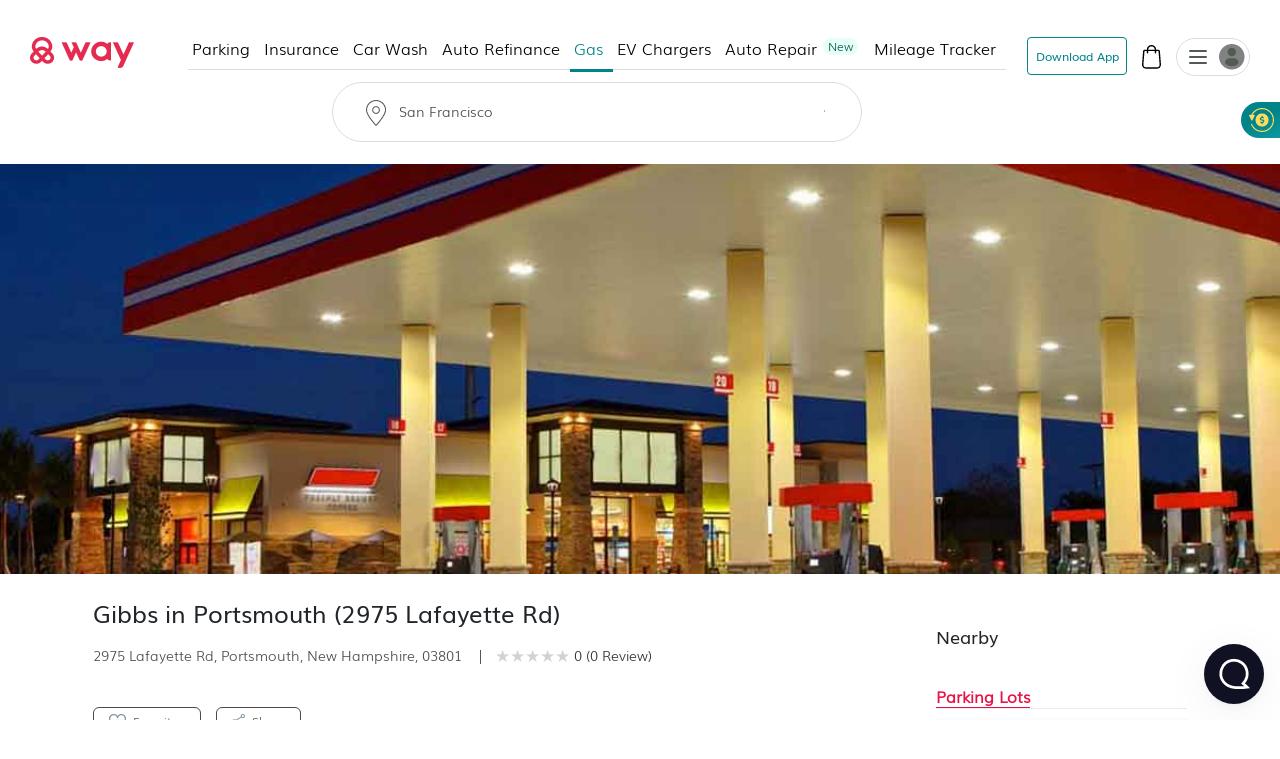

--- FILE ---
content_type: text/html
request_url: https://www.way.com/gas-station/details/7258787/Gibbs-in-Portsmouth-2975-Lafayette-Rd
body_size: 59254
content:
<!DOCTYPE html>
<html lang="en" data-critters-container="" style="--dynamic-vh: 7.13px;" transformed="self;v=1"><head><meta charset="utf-8"><link rel="preconnect" href="https://fonts.gstatic.com" crossorigin="">
  <meta http-equiv="Cache-control" content="public">
  
  <meta http-equiv="Strict-Transport-Security" content="max-age=31536000; includeSubDomains; preload">
  <meta http-equiv="Content-Security-Policy" content="default-src 'self' https: data: blob: 'unsafe-inline' 'unsafe-eval';
    script-src 'self' https: blob: 'unsafe-inline' 'unsafe-eval' https://*.way.com https://*.google.com https://*.googleapis.com https://*.gstatic.com https://*.google-analytics.com https://*.doubleclick.net https://*.facebook.net https://*.appsflyer.com https://*.amplitude.com https://accounts.google.com https://websdk.appsflyer.com https://onelinksmartscript.appsflyer.com https://*.termly.io https://*.fatmedia.io https://*.googleadservices.com https://addshoppers.s3.amazonaws.com http://addshoppers.s3.amazonaws.com https://*.chat.kindlycdn.com;
    style-src 'self' https: 'unsafe-inline' https://fonts.googleapis.com;
    img-src 'self' https: data: blob:;
    font-src 'self' https: data: https://fonts.gstatic.com;
    connect-src 'self' https: wss: https://*.way.com https://*.google-analytics.com https://*.doubleclick.net https://*.facebook.com https://*.appsflyer.com https://*.amplitude.com;
    frame-src 'self' https: https://*.way.com https://*.google.com https://*.facebook.com;
    object-src 'none';
    base-uri 'self';
    form-action 'self' https://*.way.com;
    media-src 'self' https: blob:;
    worker-src 'self' blob:;">
  
  
  <title>Gibbs in Portsmouth (2975 Lafayette Rd) - Portsmouth - NH | WAY</title>
	<meta http-equiv="CACHE-CONTROL" content="NO-CACHE">
	<meta name="description" content="Get up to 60¢ per gallon back at Gibbs in Portsmouth (2975 Lafayette Rd), NH!">
  <meta name="keywords" content="Gas Station, Gas Station near Portsmouth, NH">
  <meta name="mobile-web-app-capable" content="yes">
  <meta name="apple-touch-fullscreen" content="yes">
  <meta name="robots" content="index, follow">
  <meta name="referrer" content="no-referrer-when-downgrade">
  <meta content="width=device-width, initial-scale=1.0, maximum-scale=5.0, user-scalable=0, shrink-to-fit=no" name="viewport">
  <base href="/">
  <meta content="width=device-width, initial-scale=1, maximum-scale=5, user-scalable=0, shrink-to-fit=no" name="viewport">
  <meta http-equiv="X-UA-Compatible" content="IE=edge,IE=9,IE=10,IE=11,chrome=1">
  <meta content="ie=edge" http-equiv="x-ua-compatible">
  
  <meta name="twitter:card" content="summary_large_image">
	<meta name="twitter:site" content="@wayweamazeyou">
	<meta name="twitter:title" content="Way | Find &amp; Reserve Parking, Auto Insurance, Car Wash &amp; More">
	<meta name="twitter:description" content="You'll never need to go anywhere else for your car. Get your parking spot, car wash, car insurance, gas, and more with Way.com.">
	<meta name="twitter:image" content="https://www.way.com/assets/images/landing/way-logo.png">
	<meta name="twitter:image:alt" content="Way.com">
	<meta name="twitter:app:id:iphone" content="1140927456">
	<meta name="twitter:app:url:iphone" content="https://itunes.apple.com/us/app/way-what-amazes-you/id1140927456?ls=1&amp;mt=8">
	<meta name="twitter:app:name:ipad" content="way">
	<meta name="twitter:app:url:ipad" content="https://itunes.apple.com/us/app/way-what-amazes-you/id1140927456?ls=1&amp;mt=8">
	<meta name="twitter:app:id:googleplay" content="way.com">
	<meta name="twitter:app:url:googleplay" content="https://play.google.com/store/apps/details?id=way.com&amp;hl=en">
	<meta property="fb:app_id" content="173282296065960">
	<meta property="og:title" content="Way | Find &amp; Reserve Parking, Auto Insurance, Car Wash &amp; More">
	<meta property="og:site_name" content="Way">
	<meta property="og:locale" content="en_US">
	<meta property="og:description" content="Way is a leading online reservations leader, offering a fast and convenient way to book parking at airports, City parking, Auto Insurance, Car Wash and More!">
	<meta property="og:type" content="website">
  <meta property="og:image" content="https://www.way.com/assets/images/landing/way-logo.png">
  <style>:root{--blue:#007bff;--indigo:#6610f2;--purple:#6f42c1;--pink:#e83e8c;--red:#dc3545;--orange:#fd7e14;--yellow:#ffc107;--green:#28a745;--teal:#20c997;--cyan:#17a2b8;--white:#fff;--gray:#6c757d;--gray-dark:#343a40;--primary:#007bff;--secondary:#6c757d;--success:#28a745;--info:#17a2b8;--warning:#ffc107;--danger:#dc3545;--light:#f8f9fa;--dark:#343a40;--breakpoint-xs:0;--breakpoint-sm:576px;--breakpoint-md:768px;--breakpoint-lg:992px;--breakpoint-xl:1200px;--font-family-sans-serif:-apple-system,BlinkMacSystemFont,"Segoe UI",Roboto,"Helvetica Neue",Arial,sans-serif,"Apple Color Emoji","Segoe UI Emoji","Segoe UI Symbol";--font-family-monospace:SFMono-Regular,Menlo,Monaco,Consolas,"Liberation Mono","Courier New",monospace}*,::after,::before{box-sizing:border-box}html{font-family:sans-serif;line-height:1.15;-webkit-text-size-adjust:100%;-ms-text-size-adjust:100%;-ms-overflow-style:scrollbar}@-ms-viewport{width:device-width}header,section{display:block}body{margin:0;font-family:-apple-system,BlinkMacSystemFont,segoe ui,Roboto,helvetica neue,Arial,sans-serif,apple color emoji,segoe ui emoji,segoe ui symbol;color:#212529;text-align:left;background-color:#fff}h2{margin-top:0}p{margin-top:0;margin-bottom:1rem}h2{margin-bottom:.5rem;font-family:inherit;font-weight:500;line-height:1.2;color:inherit}h2{font-size:2rem}@font-face{font-family:CircularStdBook;font-display:swap;src:url(/assets/fonts/Muli-Light.woff2) format('woff2'),url(/assets/fonts/Muli-Light.woff) format('woff');font-weight:400;font-style:normal;font-variant:normal;text-transform:none;-webkit-font-smoothing:antialiased;text-rendering:optimizeLegibility}body{font-family:CircularStdBook;font-weight:400;font-size:14px;line-height:1.42857143}</style><link rel="stylesheet" href="critical.css" media="all" onload="this.media='all'"><noscript></noscript>
  <meta name="theme-color" content="#ffffff">
  <meta name="google-site-verification" content="_Bs23aByxCDSiIkwWo7rOky5nvK_oiqxmFRGVeVmsFw">
  <meta name="msvalidate.01" content="9D09FBC4FB7C4920A37ACE907E76284A">
  <link rel="apple-touch-icon" sizes="57x57" href="assets/favicon/apple-icon-57x57.png">
  <link rel="apple-touch-icon" sizes="60x60" href="assets/favicon/apple-icon-60x60.png">
  <link rel="apple-touch-icon" sizes="72x72" href="assets/favicon/apple-icon-72x72.png">
  <link rel="apple-touch-icon" sizes="76x76" href="assets/favicon/apple-icon-76x76.png">
  <link rel="apple-touch-icon" sizes="114x114" href="assets/favicon/apple-icon-114x114.png">
  <link rel="apple-touch-icon" sizes="120x120" href="assets/favicon/apple-icon-120x120.png">
  <link rel="apple-touch-icon" sizes="144x144" href="assets/favicon/apple-icon-144x144.png">
  <link rel="apple-touch-icon" sizes="152x152" href="assets/favicon/apple-icon-152x152.png">
  <link rel="apple-touch-icon" sizes="180x180" href="assets/favicon/apple-icon-180x180.png">
  <link rel="icon" type="image/png" sizes="192x192" href="assets/favicon/android-icon-192x192.png">
  <link rel="icon" type="image/png" sizes="32x32" href="assets/favicon//favicon-32x32.png">
  <link rel="icon" type="image/png" sizes="96x96" href="assets/favicon//favicon-96x96.png">
  <link rel="icon" type="image/png" sizes="16x16" href="assets/favicon//favicon-16x16.png">
  <meta name="msapplication-TileColor" content="#ffffff">
  <meta name="msapplication-TileImage" content="/ms-icon-144x144.png">
  <link rel="manifest" href="manifest.json">

  
  <!-- Global site tag (gtag.js) - Google Analytics -->
  
  
  <!-- Meta Pixel Code -->
  
  <noscript></noscript>
  <!-- End Meta Pixel Code -->
   
  <style type="text/css">
    @media (min-width:1441px){.header-panels{padding-left:100px;padding-right:100px;max-width:100%!important}}[hidden]{display:none!important}.popover{border-radius:0!important}.hide{display:none}.col-xs-12{width:100%}.hideAddToBag{display:none!important}.visible-xs{display:none}textarea{resize:none}#detailStatic .pull-left.logo-con,#pkSch .pull-left.logo-con{width:162.3px}#detailStatic .search-con,#pkSch .search-con{width:650px}#detailStatic .select-con,#pkSch .select-con{width:22%}#detailStatic .input-con,#pkSch .input-con{width:78%}#pkSch .parking-type-container{width:25%}#pkSch .parking-type-toggle{width:12.6%}#pkSch .more-filter-toggle{width:8.3%}#pkSch .map-toggle-buttons{width:12.1%}#detailStatic .blue-theme,#pkSch .blue-theme{padding-top:37px}#detailStatic .pull-left.logo-con svg,#pkSch .pull-left.logo-con svg{width:124px;height:29px;margin-top:5px}@-webkit-keyframes colorchange{0%{background-color:#e0e0e0}100%{background-color:#cbcbcb}}@keyframes colorchange{0%{background-color:#e0e0e0}100%{background-color:#cbcbcb}}.lazy-animation{-webkit-animation-name:colorchange;-webkit-animation-duration:1s;animation-name:colorchange;animation-duration:1s;animation-iteration-count:infinite;animation-direction:alternate}.tab-visible{display:none}.gapboxss{height:52px}.wlogo{background:url(assets/images/static-icon.png) no-repeat -4px 0;width:104px;height:39px;display:inline-block}.mngeic{background:url(assets/images/static-icon.png) no-repeat -233px -1px;width:74px;height:38px;display:inline-block}.cnvsd{background:url(assets/images/static-icon.png) no-repeat -210px -14px;width:15px;height:15px;display:inline-block}.bbgf{background:url(assets/images/static-icon.png) no-repeat -124px -8px;width:20px;height:25px;display:inline-block}.paerf{background:url(assets/images/static-icon.png) no-repeat -156px -12px;width:45px;height:20px;display:inline-block}.lwylf{background:url(assets/images/static-i.png) no-repeat -3px -3px;width:90px;height:34px;display:inline-block}.dkmen{background:url(assets/images/static-i.png) no-repeat -104px -1px;width:74px;height:38px;display:inline-block}.lsrcg{background:url(assets/images/static-i.png) no-repeat -185px -11px;width:15px;height:15px;display:inline-block}@media (min-width:992px){.col-md-8{width:66.66666667%;float:left;position:relative;min-height:1px}}@media (min-width:1px) and (max-width:1260px){.header-panels{max-width:1100px!important}}@media (min-width:1px) and (max-width:1160px){.header-panels{max-width:960px!important}}@media (max-width:1279px) and (min-width:1025px){#pkSch .filter-section{margin-left:3.9%!important;margin-right:3.9%!important}}.visible-sm{display:none}@media screen and (max-width:991px) and (min-width:768px){.visible-sm{display:block!important}.hidden-sm{display:none!important}.lazy-tab-add-margin{margin-right:18px!important}.lazy-tab-remove-margin{margin-right:0!important}.tab-visible{display:block!important}}@media screen and (max-width:991px){.cmnns,.header-panels{max-width:708px!important}.logo-boxs{width:50%!important}.search-sections{height:389px!important}.tabox{float:none;width:auto!important;position:absolute;top:125px;left:0;right:0;z-index:1}.menu-boxs{width:50%!important}#pkSch .filter-section{margin-left:3.9%!important;margin-right:3.9%!important}#detailStatic .blue-theme,#pkSch .blue-theme{padding-top:16px;height:70px!important}#detailStatic .pull-left.logo-con,#pkSch .pull-left.logo-con{width:118px}#detailStatic .pull-left.logo-con svg,#pkSch .pull-left.logo-con svg{width:98px;height:23px}#detailStatic .search-container,#pkSch .search-container{width:64%}#detailStatic .search-con,#pkSch .search-con{width:414px}#detailStatic .select-con,#pkSch .select-con{width:33%}#detailStatic .input-con,#pkSch .input-con{width:67%}#pkSch .parking-type-container{width:11%;padding-right:0}#pkSch .parking-type-toggle{width:18.8%}#pkSch .checkindates-container{width:56.2%!important}#pkSch .more-filter-toggle{width:13%;padding-left:14px}#pkSch .map-toggle-buttons{width:18.9%}.hide-tab{display:none!important}.lazy-box{width:31%!important;margin-top:13px!important;height:340px!important}#pkSch header{padding-top:16px!important;height:70px!important}#detailStatic .sercbox-ots,#detailStatic .tabs-bts,#pkSch .sercbox-ots,#pkSch .tabs-bts{display:none}#detailStatic .ljgfd,#pkSch .ljgfd{margin-left:46px!important}.sercboxs{width:740px!important}}@media screen and (max-width:767px){.tabox{top:155px!important}.gapboxss{height:122px}.visible-xs{display:block!important}header.blue-theme{height:115px!important}.hidden-xs{display:none!important}#detailStatic .blue-theme,#pkSch .blue-theme{padding-left:15px!important;padding-right:15px!important;padding-top:0!important;height:115px!important}#pkSch .filter-bar-container{margin-top:0!important}#pkSch .filter-section{margin-left:0!important;margin-right:0!important;height:99px!important}#pkSch .checkindates-container{width:100%!important;padding-left:3.9%!important;border-bottom:solid .5px #dbdbdb}#pkSch .check-in-wrapper{height:41px!important}.hide-tab{display:inline-block}#pkSch .parking-type-container{display:none;padding-left:3.9%!important;text-align:left!important;height:52.2px;width:77%!important}#pkSch .more-filter-toggle{width:21%;padding-left:0;border-bottom:none!important}#pkSch .parking-type-toggle{width:100%;padding-left:3.9%!important;border-bottom:solid .5px #dbdbdb}#pkSch .parking-type-toggle .toggle-label{width:168px!important}.sec-outer{padding-top:153px!important}.wd85{width:87%!important}.wd100{width:100%!important;margin-top:0!important}.mobmarg0{margin-top:0!important}.search-sections{padding-left:15px;padding-right:15px;width:100%;max-width:100%;height:557px!important}.sercptagss h1{font-size:34px!important;margin-top:61px!important}.sercptagss h2{margin-bottom:38px;font-size:22px}.sercboxs{max-width:330px!important;height:70px!important}.sercboxs button{width:70px!important;height:70px!important;top:-1px!important;right:-1px!important}.sercboxs span{margin-top:3px;display:inline-block}.cmnns{max-width:100%;padding-left:15px;padding-right:15px}.cmnns h2{font-size:24px!important;margin-top:77px!important}}@media screen and (max-width:374px){.wd85{width:85%!important}}body{font-size:14px;margin:0}*,:after,:before{-webkit-box-sizing:border-box;-moz-box-sizing:border-box;box-sizing:border-box}.filter-bar-container .filter-section .map-toggle-buttons .slim-switch .checkbox-switch label:after{background:#d8d8d8;top:-9px;width:19px;height:19px;content:'';position:absolute;border-radius:100%;left:0;top:-8px;z-index:2}.clearfix:before{display:table;content:" "}.clearfix:after{clear:both;display:table;content:" "}div.modal-backdrop{background-color:rgba(0,0,0,.5)}ngb-rating{outline:0}
        .carhdr{
            padding: 19px 40px;
            display: block;
            width: 100%;
            background: #fff;
            border-bottom: 1px solid #dcdcdc;
            height: 84.85px;
        }
        .crllb{
            float: left;
            width: 15%;
            height: 100%;
        }
        .crtab{
            margin: 0;
            padding: 0;
            list-style: none;
            float: left;
            width: 60%;
            text-align: center;
        }
        .crtab li{
            display: inline-block;
            font-size: 16px;
            border-bottom: 1px solid #dcdcdc;
            padding: 0 15px 10px;
        }
        .carsubhdr{
            box-shadow: 0 4px 14px 0 rgba(120,120,120,.12);
            background-color: #fff;
            padding: 14px 40px;
        }
        .carsubhdr button{
            height: 40px;
            background-color: #fff;
            border-radius: 10px;
            border: 1px solid #dcdcdc;
            font-size: 16px;
            margin-right: 14px;
            width: 95px;
            color: #000;
        }
        .carsubhdr button.active{
            color: #008489;
            border: 1px solid #008489;
            background: #e6f3f4;
            font-family: Montserrat-Bold;
        }
        .crlft{
            width: 50%;
            padding-left: 40px;
            padding-top: 24px;
            float: left;
            height: calc(100vh - 153px);
        }
        .crright{
            width: 48%;
            margin-left: 2%;
            float: left;
            background: #e0e0e0;
            height: calc(100vh - 153px);
        }
        @media (max-width: 1024px){
          .termly-styles-root-b0aebb {
          box-shadow: 0 0 35px 0 rgba(0, 0, 0, .25);
          padding: 2.5em 2.86em;
          box-sizing: border-box;
          max-height: 25vh !important;
          }
            .carhdr{
                height: 122px;
                padding: 15px 20px;
                padding-top: 72px;   
                box-shadow: 0px 10px 18px 0px rgba(218, 218, 218, 0.25);
                border-bottom: 0; 
                position: fixed;
                top: 0;
                left: 0;            
            }
            .crtab{
                width: calc(100% + 40px);
                text-align: left;
                -webkit-overflow-scrolling: touch;
                white-space: nowrap;
                overflow: auto;
                padding-bottom: 7px;
                float: none;
                padding-left: 20px;
                margin-left: -20px;
                margin-right: -20px;
            }
            .crllb{
                display: none;
            }
            .crtab li{
                vertical-align: middle;
                border-radius: 100px;
                border: 0.7px solid var(--way-grey-2, #DCDCDC);
                color: var(--text-grey, #535A53);
                background-color: #fff;
                height: 35px;
                padding: 0 15px;
                padding-left: 30px;
                margin-right: 10px;
                font-size: 12px;
                display: inline-flex;
                -ms-flex-align: center;
                align-items: center;
                -ms-flex-pack: justify;
                justify-content: space-between;
            }
            .carsubhdr{
                padding: 16px;
                box-shadow: none;
                border-bottom: 1px solid #F2F2F2;
                  margin-top: 122px;
            }
            .carsubhdr button{
                height: 36px;
                width: 86px;
                font-size: 14px;
                margin-right: 10px;
                border-radius: 6px;
            }
            .crlft,.crright{
                display: none;
            }
        }
  </style>
<style>:root{--blue:#007bff;--indigo:#6610f2;--purple:#6f42c1;--pink:#e83e8c;--red:#dc3545;--orange:#fd7e14;--yellow:#ffc107;--green:#28a745;--teal:#20c997;--cyan:#17a2b8;--white:#fff;--gray:#6c757d;--gray-dark:#343a40;--primary:#007bff;--secondary:#6c757d;--success:#28a745;--info:#17a2b8;--warning:#ffc107;--danger:#dc3545;--light:#f8f9fa;--dark:#343a40;--breakpoint-xs:0;--breakpoint-sm:576px;--breakpoint-md:768px;--breakpoint-lg:992px;--breakpoint-xl:1200px;--font-family-sans-serif:-apple-system,BlinkMacSystemFont,"Segoe UI",Roboto,"Helvetica Neue",Arial,sans-serif,"Apple Color Emoji","Segoe UI Emoji","Segoe UI Symbol";--font-family-monospace:SFMono-Regular,Menlo,Monaco,Consolas,"Liberation Mono","Courier New",monospace}*,:after,:before{box-sizing:border-box}html{font-family:sans-serif;line-height:1.15;-webkit-text-size-adjust:100%;-ms-text-size-adjust:100%;-ms-overflow-style:scrollbar;-webkit-tap-highlight-color:transparent}header,section{display:block}body{margin:0;font-family:-apple-system,BlinkMacSystemFont,Segoe UI,Roboto,Helvetica Neue,Arial,sans-serif,"Apple Color Emoji","Segoe UI Emoji",Segoe UI Symbol;font-size:1rem;font-weight:400;line-height:1.5;color:#212529;text-align:left;background-color:#fff}h2{margin-top:0;margin-bottom:.5rem}p{margin-top:0;margin-bottom:1rem}ul{margin-top:0;margin-bottom:1rem}img{vertical-align:middle;border-style:none}label{display:inline-block;margin-bottom:.5rem}button{border-radius:0}button,input{margin:0;font-family:inherit;font-size:inherit;line-height:inherit}button,input{overflow:visible}button{text-transform:none}button{-webkit-appearance:button}button::-moz-focus-inner{padding:0;border-style:none}h2{margin-bottom:.5rem;font-family:inherit;font-weight:500;line-height:1.2;color:inherit}h2{font-size:2rem}.row{display:flex;flex-wrap:wrap;margin-right:-15px;margin-left:-15px}.dropdown{position:relative}.clearfix:after{display:block;clear:both;content:""}@media print{*,:after,:before{text-shadow:none!important;box-shadow:none!important}img{page-break-inside:avoid}h2,p{orphans:3;widows:3}h2{page-break-after:avoid}@page{size:a3}body{min-width:992px!important}}body{font-family:CircularStdBook,Helvetica,Arial}@font-face{font-family:CircularStdBook;font-display:swap;src:url(/assets/fonts/Muli-Light.woff2) format("woff2"),url(/assets/fonts/Muli-Light.woff) format("woff");font-weight:400;font-style:normal;font-variant:normal;text-transform:none;-webkit-font-smoothing:antialiased;text-rendering:optimizeLegibility}:root{--white:#ffffff;--black:#000000;--cw-db-title:#535A53;--cw-db-text:#484848;--gray-80:#cccccc;--light-cyan:#E6F3F4;--dark-cyan:#008489;--gainsboro:#DCDCDC;--blue-charcoal:#212529;--white-smoke:#F2F2F2;--white-smoke-7:#F7F7F7;--charcoal:#4A4A4A;--Whisper:#eaeaea;--Whisper-shade-1:#e8e8e8;--dandelion:#FFD85A;--azure:#E8F7F8;--gray-81:#818181;--alice-blue:#F8F9FB;--pumpkin:#F76F0D;--ghost-white:#F9F9FB;--way-red:#E71346;--primary-black:#101223;--way-grey-1:#818181;--way-grey-2:#DCDCDC;--way-grey-3:#F2F2F2;--way-grey-4:#E6E6E6;--way-grey-5:#C2C2C2;--way-grey-6:#404253;--silver:#C0C0C0;--nero:#1E1E1E;--nero-1:#242424;--nobel:#979797;--zambezi:#5D5D5D;--way-highlight-red:#F8B9C8;--night-rider:#333333;--way-green:#20CC7A;--way-green-2:#097130;--way-green-3:#0FA35D;--way-light-green:#cfedda;--grey-400:#B4B5BF;--grey-400-op-2:rgba(180, 181, 191, .2);--oxford-blue:#263238;--gainsboro-2:#E1E1E1;--rhino:#3A475D;--snow:#f9f9f9;--oyster-bay:#D9EEEF;--mulish-bold-700:"Montserrat-Bold";--mulish-regular-400:"Montserrat-Medium";--mulish-semibold-600:"Montserrat-Medium";--mulish-medium-500:"Montserrat-Medium";--mulish-extrabold-800:"Montserrat-Bold";--inter-400:"Inter-Regular";--inter-500:"Inter-Medium";--inter-600:"Inter-Semibold";--inter-700:"Inter-Bold";--plusjakarta-700:"PlusJakartaSansBold" }.zeroPadding{padding:0!important}body{font-family:CircularStdBook;font-weight:400;font-size:14px;line-height:1.42857143}button{cursor:pointer}.clearfix:before,.clearfix:after{display:table;content:" "}.clearfix:after{clear:both}.hide{display:none!important}.visible-xs{display:none}input::-webkit-outer-spin-button,input::-webkit-inner-spin-button{-webkit-appearance:none;margin:0}@media (max-width: 767px){.visible-xs{display:block!important}}.hidden-xs{display:block}@media (max-width: 767px){.hidden-xs{display:none!important}}.row:before,.row:after{display:none!important}html{--mat-ripple-color:rgba(0, 0, 0, .1)}html{--mat-option-selected-state-label-text-color:#3f51b5;--mat-option-label-text-color:rgba(0, 0, 0, .87);--mat-option-hover-state-layer-color:rgba(0, 0, 0, .04);--mat-option-focus-state-layer-color:rgba(0, 0, 0, .04);--mat-option-selected-state-layer-color:rgba(0, 0, 0, .04)}html{--mat-optgroup-label-text-color:rgba(0, 0, 0, .87)}html{--mat-full-pseudo-checkbox-selected-icon-color:#ff4081;--mat-full-pseudo-checkbox-selected-checkmark-color:#fafafa;--mat-full-pseudo-checkbox-unselected-icon-color:rgba(0, 0, 0, .54);--mat-full-pseudo-checkbox-disabled-selected-checkmark-color:#fafafa;--mat-full-pseudo-checkbox-disabled-unselected-icon-color:#b0b0b0;--mat-full-pseudo-checkbox-disabled-selected-icon-color:#b0b0b0;--mat-minimal-pseudo-checkbox-selected-checkmark-color:#ff4081;--mat-minimal-pseudo-checkbox-disabled-selected-checkmark-color:#b0b0b0}html{--mat-app-background-color:#fafafa;--mat-app-text-color:rgba(0, 0, 0, .87);--mat-app-elevation-shadow-level-0:0px 0px 0px 0px rgba(0, 0, 0, .2), 0px 0px 0px 0px rgba(0, 0, 0, .14), 0px 0px 0px 0px rgba(0, 0, 0, .12);--mat-app-elevation-shadow-level-1:0px 2px 1px -1px rgba(0, 0, 0, .2), 0px 1px 1px 0px rgba(0, 0, 0, .14), 0px 1px 3px 0px rgba(0, 0, 0, .12);--mat-app-elevation-shadow-level-2:0px 3px 1px -2px rgba(0, 0, 0, .2), 0px 2px 2px 0px rgba(0, 0, 0, .14), 0px 1px 5px 0px rgba(0, 0, 0, .12);--mat-app-elevation-shadow-level-3:0px 3px 3px -2px rgba(0, 0, 0, .2), 0px 3px 4px 0px rgba(0, 0, 0, .14), 0px 1px 8px 0px rgba(0, 0, 0, .12);--mat-app-elevation-shadow-level-4:0px 2px 4px -1px rgba(0, 0, 0, .2), 0px 4px 5px 0px rgba(0, 0, 0, .14), 0px 1px 10px 0px rgba(0, 0, 0, .12);--mat-app-elevation-shadow-level-5:0px 3px 5px -1px rgba(0, 0, 0, .2), 0px 5px 8px 0px rgba(0, 0, 0, .14), 0px 1px 14px 0px rgba(0, 0, 0, .12);--mat-app-elevation-shadow-level-6:0px 3px 5px -1px rgba(0, 0, 0, .2), 0px 6px 10px 0px rgba(0, 0, 0, .14), 0px 1px 18px 0px rgba(0, 0, 0, .12);--mat-app-elevation-shadow-level-7:0px 4px 5px -2px rgba(0, 0, 0, .2), 0px 7px 10px 1px rgba(0, 0, 0, .14), 0px 2px 16px 1px rgba(0, 0, 0, .12);--mat-app-elevation-shadow-level-8:0px 5px 5px -3px rgba(0, 0, 0, .2), 0px 8px 10px 1px rgba(0, 0, 0, .14), 0px 3px 14px 2px rgba(0, 0, 0, .12);--mat-app-elevation-shadow-level-9:0px 5px 6px -3px rgba(0, 0, 0, .2), 0px 9px 12px 1px rgba(0, 0, 0, .14), 0px 3px 16px 2px rgba(0, 0, 0, .12);--mat-app-elevation-shadow-level-10:0px 6px 6px -3px rgba(0, 0, 0, .2), 0px 10px 14px 1px rgba(0, 0, 0, .14), 0px 4px 18px 3px rgba(0, 0, 0, .12);--mat-app-elevation-shadow-level-11:0px 6px 7px -4px rgba(0, 0, 0, .2), 0px 11px 15px 1px rgba(0, 0, 0, .14), 0px 4px 20px 3px rgba(0, 0, 0, .12);--mat-app-elevation-shadow-level-12:0px 7px 8px -4px rgba(0, 0, 0, .2), 0px 12px 17px 2px rgba(0, 0, 0, .14), 0px 5px 22px 4px rgba(0, 0, 0, .12);--mat-app-elevation-shadow-level-13:0px 7px 8px -4px rgba(0, 0, 0, .2), 0px 13px 19px 2px rgba(0, 0, 0, .14), 0px 5px 24px 4px rgba(0, 0, 0, .12);--mat-app-elevation-shadow-level-14:0px 7px 9px -4px rgba(0, 0, 0, .2), 0px 14px 21px 2px rgba(0, 0, 0, .14), 0px 5px 26px 4px rgba(0, 0, 0, .12);--mat-app-elevation-shadow-level-15:0px 8px 9px -5px rgba(0, 0, 0, .2), 0px 15px 22px 2px rgba(0, 0, 0, .14), 0px 6px 28px 5px rgba(0, 0, 0, .12);--mat-app-elevation-shadow-level-16:0px 8px 10px -5px rgba(0, 0, 0, .2), 0px 16px 24px 2px rgba(0, 0, 0, .14), 0px 6px 30px 5px rgba(0, 0, 0, .12);--mat-app-elevation-shadow-level-17:0px 8px 11px -5px rgba(0, 0, 0, .2), 0px 17px 26px 2px rgba(0, 0, 0, .14), 0px 6px 32px 5px rgba(0, 0, 0, .12);--mat-app-elevation-shadow-level-18:0px 9px 11px -5px rgba(0, 0, 0, .2), 0px 18px 28px 2px rgba(0, 0, 0, .14), 0px 7px 34px 6px rgba(0, 0, 0, .12);--mat-app-elevation-shadow-level-19:0px 9px 12px -6px rgba(0, 0, 0, .2), 0px 19px 29px 2px rgba(0, 0, 0, .14), 0px 7px 36px 6px rgba(0, 0, 0, .12);--mat-app-elevation-shadow-level-20:0px 10px 13px -6px rgba(0, 0, 0, .2), 0px 20px 31px 3px rgba(0, 0, 0, .14), 0px 8px 38px 7px rgba(0, 0, 0, .12);--mat-app-elevation-shadow-level-21:0px 10px 13px -6px rgba(0, 0, 0, .2), 0px 21px 33px 3px rgba(0, 0, 0, .14), 0px 8px 40px 7px rgba(0, 0, 0, .12);--mat-app-elevation-shadow-level-22:0px 10px 14px -6px rgba(0, 0, 0, .2), 0px 22px 35px 3px rgba(0, 0, 0, .14), 0px 8px 42px 7px rgba(0, 0, 0, .12);--mat-app-elevation-shadow-level-23:0px 11px 14px -7px rgba(0, 0, 0, .2), 0px 23px 36px 3px rgba(0, 0, 0, .14), 0px 9px 44px 8px rgba(0, 0, 0, .12);--mat-app-elevation-shadow-level-24:0px 11px 15px -7px rgba(0, 0, 0, .2), 0px 24px 38px 3px rgba(0, 0, 0, .14), 0px 9px 46px 8px rgba(0, 0, 0, .12)}html{--mat-option-label-text-font:Roboto, sans-serif;--mat-option-label-text-line-height:24px;--mat-option-label-text-size:16px;--mat-option-label-text-tracking:.03125em;--mat-option-label-text-weight:400}html{--mat-optgroup-label-text-font:Roboto, sans-serif;--mat-optgroup-label-text-line-height:24px;--mat-optgroup-label-text-size:16px;--mat-optgroup-label-text-tracking:.03125em;--mat-optgroup-label-text-weight:400}html{--mdc-elevated-card-container-shape:4px;--mdc-outlined-card-container-shape:4px;--mdc-outlined-card-outline-width:1px}html{--mdc-elevated-card-container-color:white;--mdc-elevated-card-container-elevation:0px 2px 1px -1px rgba(0, 0, 0, .2), 0px 1px 1px 0px rgba(0, 0, 0, .14), 0px 1px 3px 0px rgba(0, 0, 0, .12);--mdc-outlined-card-container-color:white;--mdc-outlined-card-outline-color:rgba(0, 0, 0, .12);--mdc-outlined-card-container-elevation:0px 0px 0px 0px rgba(0, 0, 0, .2), 0px 0px 0px 0px rgba(0, 0, 0, .14), 0px 0px 0px 0px rgba(0, 0, 0, .12);--mat-card-subtitle-text-color:rgba(0, 0, 0, .54)}html{--mat-card-title-text-font:Roboto, sans-serif;--mat-card-title-text-line-height:32px;--mat-card-title-text-size:20px;--mat-card-title-text-tracking:.0125em;--mat-card-title-text-weight:500;--mat-card-subtitle-text-font:Roboto, sans-serif;--mat-card-subtitle-text-line-height:22px;--mat-card-subtitle-text-size:14px;--mat-card-subtitle-text-tracking:.0071428571em;--mat-card-subtitle-text-weight:500}html{--mdc-linear-progress-active-indicator-height:4px;--mdc-linear-progress-track-height:4px;--mdc-linear-progress-track-shape:0}html{--mdc-plain-tooltip-container-shape:4px;--mdc-plain-tooltip-supporting-text-line-height:16px}html{--mdc-plain-tooltip-container-color:#616161;--mdc-plain-tooltip-supporting-text-color:#fff}html{--mdc-plain-tooltip-supporting-text-font:Roboto, sans-serif;--mdc-plain-tooltip-supporting-text-size:12px;--mdc-plain-tooltip-supporting-text-weight:400;--mdc-plain-tooltip-supporting-text-tracking:.0333333333em}html{--mdc-filled-text-field-active-indicator-height:1px;--mdc-filled-text-field-focus-active-indicator-height:2px;--mdc-filled-text-field-container-shape:4px;--mdc-outlined-text-field-outline-width:1px;--mdc-outlined-text-field-focus-outline-width:2px;--mdc-outlined-text-field-container-shape:4px}html{--mdc-filled-text-field-caret-color:#3f51b5;--mdc-filled-text-field-focus-active-indicator-color:#3f51b5;--mdc-filled-text-field-focus-label-text-color:rgba(63, 81, 181, .87);--mdc-filled-text-field-container-color:whitesmoke;--mdc-filled-text-field-disabled-container-color:#fafafa;--mdc-filled-text-field-label-text-color:rgba(0, 0, 0, .6);--mdc-filled-text-field-hover-label-text-color:rgba(0, 0, 0, .6);--mdc-filled-text-field-disabled-label-text-color:rgba(0, 0, 0, .38);--mdc-filled-text-field-input-text-color:rgba(0, 0, 0, .87);--mdc-filled-text-field-disabled-input-text-color:rgba(0, 0, 0, .38);--mdc-filled-text-field-input-text-placeholder-color:rgba(0, 0, 0, .6);--mdc-filled-text-field-error-hover-label-text-color:#f44336;--mdc-filled-text-field-error-focus-label-text-color:#f44336;--mdc-filled-text-field-error-label-text-color:#f44336;--mdc-filled-text-field-error-caret-color:#f44336;--mdc-filled-text-field-active-indicator-color:rgba(0, 0, 0, .42);--mdc-filled-text-field-disabled-active-indicator-color:rgba(0, 0, 0, .06);--mdc-filled-text-field-hover-active-indicator-color:rgba(0, 0, 0, .87);--mdc-filled-text-field-error-active-indicator-color:#f44336;--mdc-filled-text-field-error-focus-active-indicator-color:#f44336;--mdc-filled-text-field-error-hover-active-indicator-color:#f44336;--mdc-outlined-text-field-caret-color:#3f51b5;--mdc-outlined-text-field-focus-outline-color:#3f51b5;--mdc-outlined-text-field-focus-label-text-color:rgba(63, 81, 181, .87);--mdc-outlined-text-field-label-text-color:rgba(0, 0, 0, .6);--mdc-outlined-text-field-hover-label-text-color:rgba(0, 0, 0, .6);--mdc-outlined-text-field-disabled-label-text-color:rgba(0, 0, 0, .38);--mdc-outlined-text-field-input-text-color:rgba(0, 0, 0, .87);--mdc-outlined-text-field-disabled-input-text-color:rgba(0, 0, 0, .38);--mdc-outlined-text-field-input-text-placeholder-color:rgba(0, 0, 0, .6);--mdc-outlined-text-field-error-caret-color:#f44336;--mdc-outlined-text-field-error-focus-label-text-color:#f44336;--mdc-outlined-text-field-error-label-text-color:#f44336;--mdc-outlined-text-field-error-hover-label-text-color:#f44336;--mdc-outlined-text-field-outline-color:rgba(0, 0, 0, .38);--mdc-outlined-text-field-disabled-outline-color:rgba(0, 0, 0, .06);--mdc-outlined-text-field-hover-outline-color:rgba(0, 0, 0, .87);--mdc-outlined-text-field-error-focus-outline-color:#f44336;--mdc-outlined-text-field-error-hover-outline-color:#f44336;--mdc-outlined-text-field-error-outline-color:#f44336;--mat-form-field-focus-select-arrow-color:rgba(63, 81, 181, .87);--mat-form-field-disabled-input-text-placeholder-color:rgba(0, 0, 0, .38);--mat-form-field-state-layer-color:rgba(0, 0, 0, .87);--mat-form-field-error-text-color:#f44336;--mat-form-field-select-option-text-color:inherit;--mat-form-field-select-disabled-option-text-color:GrayText;--mat-form-field-leading-icon-color:unset;--mat-form-field-disabled-leading-icon-color:unset;--mat-form-field-trailing-icon-color:unset;--mat-form-field-disabled-trailing-icon-color:unset;--mat-form-field-error-focus-trailing-icon-color:unset;--mat-form-field-error-hover-trailing-icon-color:unset;--mat-form-field-error-trailing-icon-color:unset;--mat-form-field-enabled-select-arrow-color:rgba(0, 0, 0, .54);--mat-form-field-disabled-select-arrow-color:rgba(0, 0, 0, .38);--mat-form-field-hover-state-layer-opacity:.04;--mat-form-field-focus-state-layer-opacity:.08}html{--mat-form-field-container-height:56px;--mat-form-field-filled-label-display:block;--mat-form-field-container-vertical-padding:16px;--mat-form-field-filled-with-label-container-padding-top:24px;--mat-form-field-filled-with-label-container-padding-bottom:8px}html{--mdc-filled-text-field-label-text-font:Roboto, sans-serif;--mdc-filled-text-field-label-text-size:16px;--mdc-filled-text-field-label-text-tracking:.03125em;--mdc-filled-text-field-label-text-weight:400;--mdc-outlined-text-field-label-text-font:Roboto, sans-serif;--mdc-outlined-text-field-label-text-size:16px;--mdc-outlined-text-field-label-text-tracking:.03125em;--mdc-outlined-text-field-label-text-weight:400;--mat-form-field-container-text-font:Roboto, sans-serif;--mat-form-field-container-text-line-height:24px;--mat-form-field-container-text-size:16px;--mat-form-field-container-text-tracking:.03125em;--mat-form-field-container-text-weight:400;--mat-form-field-outlined-label-text-populated-size:16px;--mat-form-field-subscript-text-font:Roboto, sans-serif;--mat-form-field-subscript-text-line-height:20px;--mat-form-field-subscript-text-size:12px;--mat-form-field-subscript-text-tracking:.0333333333em;--mat-form-field-subscript-text-weight:400}html{--mat-select-container-elevation-shadow:0px 5px 5px -3px rgba(0, 0, 0, .2), 0px 8px 10px 1px rgba(0, 0, 0, .14), 0px 3px 14px 2px rgba(0, 0, 0, .12)}html{--mat-select-panel-background-color:white;--mat-select-enabled-trigger-text-color:rgba(0, 0, 0, .87);--mat-select-disabled-trigger-text-color:rgba(0, 0, 0, .38);--mat-select-placeholder-text-color:rgba(0, 0, 0, .6);--mat-select-enabled-arrow-color:rgba(0, 0, 0, .54);--mat-select-disabled-arrow-color:rgba(0, 0, 0, .38);--mat-select-focused-arrow-color:rgba(63, 81, 181, .87);--mat-select-invalid-arrow-color:rgba(244, 67, 54, .87)}html{--mat-select-arrow-transform:translateY(-8px)}html{--mat-select-trigger-text-font:Roboto, sans-serif;--mat-select-trigger-text-line-height:24px;--mat-select-trigger-text-size:16px;--mat-select-trigger-text-tracking:.03125em;--mat-select-trigger-text-weight:400}html{--mat-autocomplete-container-shape:4px;--mat-autocomplete-container-elevation-shadow:0px 5px 5px -3px rgba(0, 0, 0, .2), 0px 8px 10px 1px rgba(0, 0, 0, .14), 0px 3px 14px 2px rgba(0, 0, 0, .12)}html{--mat-autocomplete-background-color:white}html{--mdc-dialog-container-shape:4px;--mat-dialog-container-elevation-shadow:0px 11px 15px -7px rgba(0, 0, 0, .2), 0px 24px 38px 3px rgba(0, 0, 0, .14), 0px 9px 46px 8px rgba(0, 0, 0, .12);--mat-dialog-container-max-width:80vw;--mat-dialog-container-small-max-width:80vw;--mat-dialog-container-min-width:0;--mat-dialog-actions-alignment:start;--mat-dialog-actions-padding:8px;--mat-dialog-content-padding:20px 24px;--mat-dialog-with-actions-content-padding:20px 24px;--mat-dialog-headline-padding:0 24px 9px}html{--mdc-dialog-container-color:white;--mdc-dialog-subhead-color:rgba(0, 0, 0, .87);--mdc-dialog-supporting-text-color:rgba(0, 0, 0, .6)}html{--mdc-dialog-subhead-font:Roboto, sans-serif;--mdc-dialog-subhead-line-height:32px;--mdc-dialog-subhead-size:20px;--mdc-dialog-subhead-weight:500;--mdc-dialog-subhead-tracking:.0125em;--mdc-dialog-supporting-text-font:Roboto, sans-serif;--mdc-dialog-supporting-text-line-height:24px;--mdc-dialog-supporting-text-size:16px;--mdc-dialog-supporting-text-weight:400;--mdc-dialog-supporting-text-tracking:.03125em}html{--mdc-switch-disabled-selected-icon-opacity:.38;--mdc-switch-disabled-track-opacity:.12;--mdc-switch-disabled-unselected-icon-opacity:.38;--mdc-switch-handle-height:20px;--mdc-switch-handle-shape:10px;--mdc-switch-handle-width:20px;--mdc-switch-selected-icon-size:18px;--mdc-switch-track-height:14px;--mdc-switch-track-shape:7px;--mdc-switch-track-width:36px;--mdc-switch-unselected-icon-size:18px;--mdc-switch-selected-focus-state-layer-opacity:.12;--mdc-switch-selected-hover-state-layer-opacity:.04;--mdc-switch-selected-pressed-state-layer-opacity:.1;--mdc-switch-unselected-focus-state-layer-opacity:.12;--mdc-switch-unselected-hover-state-layer-opacity:.04;--mdc-switch-unselected-pressed-state-layer-opacity:.1}html{--mdc-switch-selected-focus-state-layer-color:#3949ab;--mdc-switch-selected-handle-color:#3949ab;--mdc-switch-selected-hover-state-layer-color:#3949ab;--mdc-switch-selected-pressed-state-layer-color:#3949ab;--mdc-switch-selected-focus-handle-color:#1a237e;--mdc-switch-selected-hover-handle-color:#1a237e;--mdc-switch-selected-pressed-handle-color:#1a237e;--mdc-switch-selected-focus-track-color:#7986cb;--mdc-switch-selected-hover-track-color:#7986cb;--mdc-switch-selected-pressed-track-color:#7986cb;--mdc-switch-selected-track-color:#7986cb;--mdc-switch-disabled-selected-handle-color:#424242;--mdc-switch-disabled-selected-icon-color:#fff;--mdc-switch-disabled-selected-track-color:#424242;--mdc-switch-disabled-unselected-handle-color:#424242;--mdc-switch-disabled-unselected-icon-color:#fff;--mdc-switch-disabled-unselected-track-color:#424242;--mdc-switch-handle-surface-color:#fff;--mdc-switch-selected-icon-color:#fff;--mdc-switch-unselected-focus-handle-color:#212121;--mdc-switch-unselected-focus-state-layer-color:#424242;--mdc-switch-unselected-focus-track-color:#e0e0e0;--mdc-switch-unselected-handle-color:#616161;--mdc-switch-unselected-hover-handle-color:#212121;--mdc-switch-unselected-hover-state-layer-color:#424242;--mdc-switch-unselected-hover-track-color:#e0e0e0;--mdc-switch-unselected-icon-color:#fff;--mdc-switch-unselected-pressed-handle-color:#212121;--mdc-switch-unselected-pressed-state-layer-color:#424242;--mdc-switch-unselected-pressed-track-color:#e0e0e0;--mdc-switch-unselected-track-color:#e0e0e0;--mdc-switch-handle-elevation-shadow:0px 2px 1px -1px rgba(0, 0, 0, .2), 0px 1px 1px 0px rgba(0, 0, 0, .14), 0px 1px 3px 0px rgba(0, 0, 0, .12);--mdc-switch-disabled-handle-elevation-shadow:0px 0px 0px 0px rgba(0, 0, 0, .2), 0px 0px 0px 0px rgba(0, 0, 0, .14), 0px 0px 0px 0px rgba(0, 0, 0, .12);--mdc-switch-disabled-label-text-color:rgba(0, 0, 0, .38)}html{--mdc-switch-state-layer-size:40px}html{--mdc-radio-disabled-selected-icon-opacity:.38;--mdc-radio-disabled-unselected-icon-opacity:.38;--mdc-radio-state-layer-size:40px}html{--mdc-radio-state-layer-size:40px;--mat-radio-touch-target-display:block}html{--mat-radio-label-text-font:Roboto, sans-serif;--mat-radio-label-text-line-height:20px;--mat-radio-label-text-size:14px;--mat-radio-label-text-tracking:.0178571429em;--mat-radio-label-text-weight:400}html{--mdc-slider-active-track-height:6px;--mdc-slider-active-track-shape:9999px;--mdc-slider-handle-height:20px;--mdc-slider-handle-shape:50%;--mdc-slider-handle-width:20px;--mdc-slider-inactive-track-height:4px;--mdc-slider-inactive-track-shape:9999px;--mdc-slider-with-overlap-handle-outline-width:1px;--mdc-slider-with-tick-marks-active-container-opacity:.6;--mdc-slider-with-tick-marks-container-shape:50%;--mdc-slider-with-tick-marks-container-size:2px;--mdc-slider-with-tick-marks-inactive-container-opacity:.6;--mdc-slider-handle-elevation:0px 2px 1px -1px rgba(0, 0, 0, .2), 0px 1px 1px 0px rgba(0, 0, 0, .14), 0px 1px 3px 0px rgba(0, 0, 0, .12);--mat-slider-value-indicator-width:auto;--mat-slider-value-indicator-height:32px;--mat-slider-value-indicator-caret-display:block;--mat-slider-value-indicator-border-radius:4px;--mat-slider-value-indicator-padding:0 12px;--mat-slider-value-indicator-text-transform:none;--mat-slider-value-indicator-container-transform:translateX(-50%)}html{--mdc-slider-handle-color:#3f51b5;--mdc-slider-focus-handle-color:#3f51b5;--mdc-slider-hover-handle-color:#3f51b5;--mdc-slider-active-track-color:#3f51b5;--mdc-slider-inactive-track-color:#3f51b5;--mdc-slider-with-tick-marks-inactive-container-color:#3f51b5;--mdc-slider-with-tick-marks-active-container-color:white;--mdc-slider-disabled-active-track-color:#000;--mdc-slider-disabled-handle-color:#000;--mdc-slider-disabled-inactive-track-color:#000;--mdc-slider-label-container-color:#000;--mdc-slider-label-label-text-color:#fff;--mdc-slider-with-overlap-handle-outline-color:#fff;--mdc-slider-with-tick-marks-disabled-container-color:#000;--mat-slider-ripple-color:#3f51b5;--mat-slider-hover-state-layer-color:rgba(63, 81, 181, .05);--mat-slider-focus-state-layer-color:rgba(63, 81, 181, .2);--mat-slider-value-indicator-opacity:.6}html{--mdc-slider-label-label-text-font:Roboto, sans-serif;--mdc-slider-label-label-text-size:14px;--mdc-slider-label-label-text-line-height:22px;--mdc-slider-label-label-text-tracking:.0071428571em;--mdc-slider-label-label-text-weight:500}html{--mat-menu-container-shape:4px;--mat-menu-divider-bottom-spacing:0;--mat-menu-divider-top-spacing:0;--mat-menu-item-spacing:16px;--mat-menu-item-icon-size:24px;--mat-menu-item-leading-spacing:16px;--mat-menu-item-trailing-spacing:16px;--mat-menu-item-with-icon-leading-spacing:16px;--mat-menu-item-with-icon-trailing-spacing:16px;--mat-menu-base-elevation-level:8}html{--mat-menu-item-label-text-color:rgba(0, 0, 0, .87);--mat-menu-item-icon-color:rgba(0, 0, 0, .87);--mat-menu-item-hover-state-layer-color:rgba(0, 0, 0, .04);--mat-menu-item-focus-state-layer-color:rgba(0, 0, 0, .04);--mat-menu-container-color:white;--mat-menu-divider-color:rgba(0, 0, 0, .12)}html{--mat-menu-item-label-text-font:Roboto, sans-serif;--mat-menu-item-label-text-size:16px;--mat-menu-item-label-text-tracking:.03125em;--mat-menu-item-label-text-line-height:24px;--mat-menu-item-label-text-weight:400}html{--mdc-list-list-item-container-shape:0;--mdc-list-list-item-leading-avatar-shape:50%;--mdc-list-list-item-container-color:transparent;--mdc-list-list-item-selected-container-color:transparent;--mdc-list-list-item-leading-avatar-color:transparent;--mdc-list-list-item-leading-icon-size:24px;--mdc-list-list-item-leading-avatar-size:40px;--mdc-list-list-item-trailing-icon-size:24px;--mdc-list-list-item-disabled-state-layer-color:transparent;--mdc-list-list-item-disabled-state-layer-opacity:0;--mdc-list-list-item-disabled-label-text-opacity:.38;--mdc-list-list-item-disabled-leading-icon-opacity:.38;--mdc-list-list-item-disabled-trailing-icon-opacity:.38;--mat-list-active-indicator-color:transparent;--mat-list-active-indicator-shape:4px}html{--mdc-list-list-item-label-text-color:rgba(0, 0, 0, .87);--mdc-list-list-item-supporting-text-color:rgba(0, 0, 0, .54);--mdc-list-list-item-leading-icon-color:rgba(0, 0, 0, .38);--mdc-list-list-item-trailing-supporting-text-color:rgba(0, 0, 0, .38);--mdc-list-list-item-trailing-icon-color:rgba(0, 0, 0, .38);--mdc-list-list-item-selected-trailing-icon-color:rgba(0, 0, 0, .38);--mdc-list-list-item-disabled-label-text-color:black;--mdc-list-list-item-disabled-leading-icon-color:black;--mdc-list-list-item-disabled-trailing-icon-color:black;--mdc-list-list-item-hover-label-text-color:rgba(0, 0, 0, .87);--mdc-list-list-item-hover-leading-icon-color:rgba(0, 0, 0, .38);--mdc-list-list-item-hover-trailing-icon-color:rgba(0, 0, 0, .38);--mdc-list-list-item-focus-label-text-color:rgba(0, 0, 0, .87);--mdc-list-list-item-hover-state-layer-color:black;--mdc-list-list-item-hover-state-layer-opacity:.04;--mdc-list-list-item-focus-state-layer-color:black;--mdc-list-list-item-focus-state-layer-opacity:.12}html{--mdc-list-list-item-one-line-container-height:48px;--mdc-list-list-item-two-line-container-height:64px;--mdc-list-list-item-three-line-container-height:88px;--mat-list-list-item-leading-icon-start-space:16px;--mat-list-list-item-leading-icon-end-space:32px}html{--mdc-list-list-item-label-text-font:Roboto, sans-serif;--mdc-list-list-item-label-text-line-height:24px;--mdc-list-list-item-label-text-size:16px;--mdc-list-list-item-label-text-tracking:.03125em;--mdc-list-list-item-label-text-weight:400;--mdc-list-list-item-supporting-text-font:Roboto, sans-serif;--mdc-list-list-item-supporting-text-line-height:20px;--mdc-list-list-item-supporting-text-size:14px;--mdc-list-list-item-supporting-text-tracking:.0178571429em;--mdc-list-list-item-supporting-text-weight:400;--mdc-list-list-item-trailing-supporting-text-font:Roboto, sans-serif;--mdc-list-list-item-trailing-supporting-text-line-height:20px;--mdc-list-list-item-trailing-supporting-text-size:12px;--mdc-list-list-item-trailing-supporting-text-tracking:.0333333333em;--mdc-list-list-item-trailing-supporting-text-weight:400}html{--mat-paginator-container-text-color:rgba(0, 0, 0, .87);--mat-paginator-container-background-color:white;--mat-paginator-enabled-icon-color:rgba(0, 0, 0, .54);--mat-paginator-disabled-icon-color:rgba(0, 0, 0, .12)}html{--mat-paginator-container-size:56px;--mat-paginator-form-field-container-height:40px;--mat-paginator-form-field-container-vertical-padding:8px;--mat-paginator-touch-target-display:block}html{--mat-paginator-container-text-font:Roboto, sans-serif;--mat-paginator-container-text-line-height:20px;--mat-paginator-container-text-size:12px;--mat-paginator-container-text-tracking:.0333333333em;--mat-paginator-container-text-weight:400;--mat-paginator-select-trigger-text-size:12px}html{--mdc-secondary-navigation-tab-container-height:48px;--mdc-tab-indicator-active-indicator-height:2px;--mdc-tab-indicator-active-indicator-shape:0;--mat-tab-header-divider-color:transparent;--mat-tab-header-divider-height:0}html{--mdc-checkbox-disabled-selected-checkmark-color:#fff;--mdc-checkbox-selected-focus-state-layer-opacity:.16;--mdc-checkbox-selected-hover-state-layer-opacity:.04;--mdc-checkbox-selected-pressed-state-layer-opacity:.16;--mdc-checkbox-unselected-focus-state-layer-opacity:.16;--mdc-checkbox-unselected-hover-state-layer-opacity:.04;--mdc-checkbox-unselected-pressed-state-layer-opacity:.16}html{--mdc-checkbox-disabled-selected-icon-color:rgba(0, 0, 0, .38);--mdc-checkbox-disabled-unselected-icon-color:rgba(0, 0, 0, .38);--mdc-checkbox-selected-checkmark-color:white;--mdc-checkbox-selected-focus-icon-color:#ff4081;--mdc-checkbox-selected-hover-icon-color:#ff4081;--mdc-checkbox-selected-icon-color:#ff4081;--mdc-checkbox-selected-pressed-icon-color:#ff4081;--mdc-checkbox-unselected-focus-icon-color:#212121;--mdc-checkbox-unselected-hover-icon-color:#212121;--mdc-checkbox-unselected-icon-color:rgba(0, 0, 0, .54);--mdc-checkbox-selected-focus-state-layer-color:#ff4081;--mdc-checkbox-selected-hover-state-layer-color:#ff4081;--mdc-checkbox-selected-pressed-state-layer-color:#ff4081;--mdc-checkbox-unselected-focus-state-layer-color:black;--mdc-checkbox-unselected-hover-state-layer-color:black;--mdc-checkbox-unselected-pressed-state-layer-color:black;--mat-checkbox-disabled-label-color:rgba(0, 0, 0, .38);--mat-checkbox-label-text-color:rgba(0, 0, 0, .87)}html{--mdc-checkbox-state-layer-size:40px;--mat-checkbox-touch-target-display:block}html{--mat-checkbox-label-text-font:Roboto, sans-serif;--mat-checkbox-label-text-line-height:20px;--mat-checkbox-label-text-size:14px;--mat-checkbox-label-text-tracking:.0178571429em;--mat-checkbox-label-text-weight:400}html{--mdc-text-button-container-shape:4px;--mdc-text-button-keep-touch-target:false;--mdc-filled-button-container-shape:4px;--mdc-filled-button-keep-touch-target:false;--mdc-protected-button-container-shape:4px;--mdc-protected-button-container-elevation-shadow:0px 3px 1px -2px rgba(0, 0, 0, .2), 0px 2px 2px 0px rgba(0, 0, 0, .14), 0px 1px 5px 0px rgba(0, 0, 0, .12);--mdc-protected-button-disabled-container-elevation-shadow:0px 0px 0px 0px rgba(0, 0, 0, .2), 0px 0px 0px 0px rgba(0, 0, 0, .14), 0px 0px 0px 0px rgba(0, 0, 0, .12);--mdc-protected-button-focus-container-elevation-shadow:0px 2px 4px -1px rgba(0, 0, 0, .2), 0px 4px 5px 0px rgba(0, 0, 0, .14), 0px 1px 10px 0px rgba(0, 0, 0, .12);--mdc-protected-button-hover-container-elevation-shadow:0px 2px 4px -1px rgba(0, 0, 0, .2), 0px 4px 5px 0px rgba(0, 0, 0, .14), 0px 1px 10px 0px rgba(0, 0, 0, .12);--mdc-protected-button-pressed-container-elevation-shadow:0px 5px 5px -3px rgba(0, 0, 0, .2), 0px 8px 10px 1px rgba(0, 0, 0, .14), 0px 3px 14px 2px rgba(0, 0, 0, .12);--mdc-outlined-button-keep-touch-target:false;--mdc-outlined-button-outline-width:1px;--mdc-outlined-button-container-shape:4px;--mat-text-button-horizontal-padding:8px;--mat-text-button-with-icon-horizontal-padding:8px;--mat-text-button-icon-spacing:8px;--mat-text-button-icon-offset:0;--mat-filled-button-horizontal-padding:16px;--mat-filled-button-icon-spacing:8px;--mat-filled-button-icon-offset:-4px;--mat-protected-button-horizontal-padding:16px;--mat-protected-button-icon-spacing:8px;--mat-protected-button-icon-offset:-4px;--mat-outlined-button-horizontal-padding:15px;--mat-outlined-button-icon-spacing:8px;--mat-outlined-button-icon-offset:-4px}html{--mdc-text-button-label-text-color:black;--mdc-text-button-disabled-label-text-color:rgba(0, 0, 0, .38);--mat-text-button-state-layer-color:black;--mat-text-button-disabled-state-layer-color:black;--mat-text-button-ripple-color:rgba(0, 0, 0, .1);--mat-text-button-hover-state-layer-opacity:.04;--mat-text-button-focus-state-layer-opacity:.12;--mat-text-button-pressed-state-layer-opacity:.12;--mdc-filled-button-container-color:white;--mdc-filled-button-label-text-color:black;--mdc-filled-button-disabled-container-color:rgba(0, 0, 0, .12);--mdc-filled-button-disabled-label-text-color:rgba(0, 0, 0, .38);--mat-filled-button-state-layer-color:black;--mat-filled-button-disabled-state-layer-color:black;--mat-filled-button-ripple-color:rgba(0, 0, 0, .1);--mat-filled-button-hover-state-layer-opacity:.04;--mat-filled-button-focus-state-layer-opacity:.12;--mat-filled-button-pressed-state-layer-opacity:.12;--mdc-protected-button-container-color:white;--mdc-protected-button-label-text-color:black;--mdc-protected-button-disabled-container-color:rgba(0, 0, 0, .12);--mdc-protected-button-disabled-label-text-color:rgba(0, 0, 0, .38);--mat-protected-button-state-layer-color:black;--mat-protected-button-disabled-state-layer-color:black;--mat-protected-button-ripple-color:rgba(0, 0, 0, .1);--mat-protected-button-hover-state-layer-opacity:.04;--mat-protected-button-focus-state-layer-opacity:.12;--mat-protected-button-pressed-state-layer-opacity:.12;--mdc-outlined-button-disabled-outline-color:rgba(0, 0, 0, .12);--mdc-outlined-button-disabled-label-text-color:rgba(0, 0, 0, .38);--mdc-outlined-button-label-text-color:black;--mdc-outlined-button-outline-color:rgba(0, 0, 0, .12);--mat-outlined-button-state-layer-color:black;--mat-outlined-button-disabled-state-layer-color:black;--mat-outlined-button-ripple-color:rgba(0, 0, 0, .1);--mat-outlined-button-hover-state-layer-opacity:.04;--mat-outlined-button-focus-state-layer-opacity:.12;--mat-outlined-button-pressed-state-layer-opacity:.12}html{--mdc-text-button-container-height:36px;--mdc-filled-button-container-height:36px;--mdc-protected-button-container-height:36px;--mdc-outlined-button-container-height:36px;--mat-text-button-touch-target-display:block;--mat-filled-button-touch-target-display:block;--mat-protected-button-touch-target-display:block;--mat-outlined-button-touch-target-display:block}html{--mdc-text-button-label-text-font:Roboto, sans-serif;--mdc-text-button-label-text-size:14px;--mdc-text-button-label-text-tracking:.0892857143em;--mdc-text-button-label-text-weight:500;--mdc-text-button-label-text-transform:none;--mdc-filled-button-label-text-font:Roboto, sans-serif;--mdc-filled-button-label-text-size:14px;--mdc-filled-button-label-text-tracking:.0892857143em;--mdc-filled-button-label-text-weight:500;--mdc-filled-button-label-text-transform:none;--mdc-protected-button-label-text-font:Roboto, sans-serif;--mdc-protected-button-label-text-size:14px;--mdc-protected-button-label-text-tracking:.0892857143em;--mdc-protected-button-label-text-weight:500;--mdc-protected-button-label-text-transform:none;--mdc-outlined-button-label-text-font:Roboto, sans-serif;--mdc-outlined-button-label-text-size:14px;--mdc-outlined-button-label-text-tracking:.0892857143em;--mdc-outlined-button-label-text-weight:500;--mdc-outlined-button-label-text-transform:none}html{--mdc-icon-button-icon-size:24px}html{--mdc-icon-button-icon-color:inherit;--mdc-icon-button-disabled-icon-color:rgba(0, 0, 0, .38);--mat-icon-button-state-layer-color:black;--mat-icon-button-disabled-state-layer-color:black;--mat-icon-button-ripple-color:rgba(0, 0, 0, .1);--mat-icon-button-hover-state-layer-opacity:.04;--mat-icon-button-focus-state-layer-opacity:.12;--mat-icon-button-pressed-state-layer-opacity:.12}html{--mat-icon-button-touch-target-display:block}html{--mdc-fab-container-shape:50%;--mdc-fab-container-elevation-shadow:0px 3px 5px -1px rgba(0, 0, 0, .2), 0px 6px 10px 0px rgba(0, 0, 0, .14), 0px 1px 18px 0px rgba(0, 0, 0, .12);--mdc-fab-focus-container-elevation-shadow:0px 5px 5px -3px rgba(0, 0, 0, .2), 0px 8px 10px 1px rgba(0, 0, 0, .14), 0px 3px 14px 2px rgba(0, 0, 0, .12);--mdc-fab-hover-container-elevation-shadow:0px 5px 5px -3px rgba(0, 0, 0, .2), 0px 8px 10px 1px rgba(0, 0, 0, .14), 0px 3px 14px 2px rgba(0, 0, 0, .12);--mdc-fab-pressed-container-elevation-shadow:0px 7px 8px -4px rgba(0, 0, 0, .2), 0px 12px 17px 2px rgba(0, 0, 0, .14), 0px 5px 22px 4px rgba(0, 0, 0, .12);--mdc-fab-small-container-shape:50%;--mdc-fab-small-container-elevation-shadow:0px 3px 5px -1px rgba(0, 0, 0, .2), 0px 6px 10px 0px rgba(0, 0, 0, .14), 0px 1px 18px 0px rgba(0, 0, 0, .12);--mdc-fab-small-focus-container-elevation-shadow:0px 5px 5px -3px rgba(0, 0, 0, .2), 0px 8px 10px 1px rgba(0, 0, 0, .14), 0px 3px 14px 2px rgba(0, 0, 0, .12);--mdc-fab-small-hover-container-elevation-shadow:0px 5px 5px -3px rgba(0, 0, 0, .2), 0px 8px 10px 1px rgba(0, 0, 0, .14), 0px 3px 14px 2px rgba(0, 0, 0, .12);--mdc-fab-small-pressed-container-elevation-shadow:0px 7px 8px -4px rgba(0, 0, 0, .2), 0px 12px 17px 2px rgba(0, 0, 0, .14), 0px 5px 22px 4px rgba(0, 0, 0, .12);--mdc-extended-fab-container-height:48px;--mdc-extended-fab-container-shape:24px;--mdc-extended-fab-container-elevation-shadow:0px 3px 5px -1px rgba(0, 0, 0, .2), 0px 6px 10px 0px rgba(0, 0, 0, .14), 0px 1px 18px 0px rgba(0, 0, 0, .12);--mdc-extended-fab-focus-container-elevation-shadow:0px 5px 5px -3px rgba(0, 0, 0, .2), 0px 8px 10px 1px rgba(0, 0, 0, .14), 0px 3px 14px 2px rgba(0, 0, 0, .12);--mdc-extended-fab-hover-container-elevation-shadow:0px 5px 5px -3px rgba(0, 0, 0, .2), 0px 8px 10px 1px rgba(0, 0, 0, .14), 0px 3px 14px 2px rgba(0, 0, 0, .12);--mdc-extended-fab-pressed-container-elevation-shadow:0px 7px 8px -4px rgba(0, 0, 0, .2), 0px 12px 17px 2px rgba(0, 0, 0, .14), 0px 5px 22px 4px rgba(0, 0, 0, .12)}html{--mdc-fab-container-color:white;--mat-fab-foreground-color:black;--mat-fab-state-layer-color:black;--mat-fab-disabled-state-layer-color:black;--mat-fab-ripple-color:rgba(0, 0, 0, .1);--mat-fab-hover-state-layer-opacity:.04;--mat-fab-focus-state-layer-opacity:.12;--mat-fab-pressed-state-layer-opacity:.12;--mat-fab-disabled-state-container-color:rgba(0, 0, 0, .12);--mat-fab-disabled-state-foreground-color:rgba(0, 0, 0, .38);--mdc-fab-small-container-color:white;--mat-fab-small-foreground-color:black;--mat-fab-small-state-layer-color:black;--mat-fab-small-disabled-state-layer-color:black;--mat-fab-small-ripple-color:rgba(0, 0, 0, .1);--mat-fab-small-hover-state-layer-opacity:.04;--mat-fab-small-focus-state-layer-opacity:.12;--mat-fab-small-pressed-state-layer-opacity:.12;--mat-fab-small-disabled-state-container-color:rgba(0, 0, 0, .12);--mat-fab-small-disabled-state-foreground-color:rgba(0, 0, 0, .38)}html{--mat-fab-touch-target-display:block;--mat-fab-small-touch-target-display:block}html{--mdc-extended-fab-label-text-font:Roboto, sans-serif;--mdc-extended-fab-label-text-size:14px;--mdc-extended-fab-label-text-tracking:.0892857143em;--mdc-extended-fab-label-text-weight:500}html{--mdc-snackbar-container-shape:4px}html{--mdc-snackbar-container-color:#333333;--mdc-snackbar-supporting-text-color:rgba(255, 255, 255, .87);--mat-snack-bar-button-color:#ff4081}html{--mdc-snackbar-supporting-text-font:Roboto, sans-serif;--mdc-snackbar-supporting-text-line-height:20px;--mdc-snackbar-supporting-text-size:14px;--mdc-snackbar-supporting-text-weight:400}html{--mat-table-row-item-outline-width:1px}html{--mat-table-background-color:white;--mat-table-header-headline-color:rgba(0, 0, 0, .87);--mat-table-row-item-label-text-color:rgba(0, 0, 0, .87);--mat-table-row-item-outline-color:rgba(0, 0, 0, .12)}html{--mat-table-header-container-height:56px;--mat-table-footer-container-height:52px;--mat-table-row-item-container-height:52px}html{--mat-table-header-headline-font:Roboto, sans-serif;--mat-table-header-headline-line-height:22px;--mat-table-header-headline-size:14px;--mat-table-header-headline-weight:500;--mat-table-header-headline-tracking:.0071428571em;--mat-table-row-item-label-text-font:Roboto, sans-serif;--mat-table-row-item-label-text-line-height:20px;--mat-table-row-item-label-text-size:14px;--mat-table-row-item-label-text-weight:400;--mat-table-row-item-label-text-tracking:.0178571429em;--mat-table-footer-supporting-text-font:Roboto, sans-serif;--mat-table-footer-supporting-text-line-height:20px;--mat-table-footer-supporting-text-size:14px;--mat-table-footer-supporting-text-weight:400;--mat-table-footer-supporting-text-tracking:.0178571429em}html{--mdc-circular-progress-active-indicator-width:4px;--mdc-circular-progress-size:48px}html{--mdc-circular-progress-active-indicator-color:#3f51b5}html{--mat-badge-container-shape:50%;--mat-badge-container-size:unset;--mat-badge-small-size-container-size:unset;--mat-badge-large-size-container-size:unset;--mat-badge-legacy-container-size:22px;--mat-badge-legacy-small-size-container-size:16px;--mat-badge-legacy-large-size-container-size:28px;--mat-badge-container-offset:-11px 0;--mat-badge-small-size-container-offset:-8px 0;--mat-badge-large-size-container-offset:-14px 0;--mat-badge-container-overlap-offset:-11px;--mat-badge-small-size-container-overlap-offset:-8px;--mat-badge-large-size-container-overlap-offset:-14px;--mat-badge-container-padding:0;--mat-badge-small-size-container-padding:0;--mat-badge-large-size-container-padding:0}html{--mat-badge-background-color:#3f51b5;--mat-badge-text-color:white;--mat-badge-disabled-state-background-color:#b9b9b9;--mat-badge-disabled-state-text-color:rgba(0, 0, 0, .38)}html{--mat-badge-text-font:Roboto, sans-serif;--mat-badge-line-height:22px;--mat-badge-text-size:12px;--mat-badge-text-weight:600;--mat-badge-small-size-text-size:9px;--mat-badge-small-size-line-height:16px;--mat-badge-large-size-text-size:24px;--mat-badge-large-size-line-height:28px}html{--mat-bottom-sheet-container-shape:4px}html{--mat-bottom-sheet-container-text-color:rgba(0, 0, 0, .87);--mat-bottom-sheet-container-background-color:white}html{--mat-bottom-sheet-container-text-font:Roboto, sans-serif;--mat-bottom-sheet-container-text-line-height:20px;--mat-bottom-sheet-container-text-size:14px;--mat-bottom-sheet-container-text-tracking:.0178571429em;--mat-bottom-sheet-container-text-weight:400}html{--mat-legacy-button-toggle-height:36px;--mat-legacy-button-toggle-shape:2px;--mat-legacy-button-toggle-focus-state-layer-opacity:1;--mat-standard-button-toggle-shape:4px;--mat-standard-button-toggle-hover-state-layer-opacity:.04;--mat-standard-button-toggle-focus-state-layer-opacity:.12}html{--mat-legacy-button-toggle-text-color:rgba(0, 0, 0, .38);--mat-legacy-button-toggle-state-layer-color:rgba(0, 0, 0, .12);--mat-legacy-button-toggle-selected-state-text-color:rgba(0, 0, 0, .54);--mat-legacy-button-toggle-selected-state-background-color:#e0e0e0;--mat-legacy-button-toggle-disabled-state-text-color:rgba(0, 0, 0, .26);--mat-legacy-button-toggle-disabled-state-background-color:#eeeeee;--mat-legacy-button-toggle-disabled-selected-state-background-color:#bdbdbd;--mat-standard-button-toggle-text-color:rgba(0, 0, 0, .87);--mat-standard-button-toggle-background-color:white;--mat-standard-button-toggle-state-layer-color:black;--mat-standard-button-toggle-selected-state-background-color:#e0e0e0;--mat-standard-button-toggle-selected-state-text-color:rgba(0, 0, 0, .87);--mat-standard-button-toggle-disabled-state-text-color:rgba(0, 0, 0, .26);--mat-standard-button-toggle-disabled-state-background-color:white;--mat-standard-button-toggle-disabled-selected-state-text-color:rgba(0, 0, 0, .87);--mat-standard-button-toggle-disabled-selected-state-background-color:#bdbdbd;--mat-standard-button-toggle-divider-color:#e0e0e0}html{--mat-standard-button-toggle-height:48px}html{--mat-legacy-button-toggle-label-text-font:Roboto, sans-serif;--mat-legacy-button-toggle-label-text-line-height:24px;--mat-legacy-button-toggle-label-text-size:16px;--mat-legacy-button-toggle-label-text-tracking:.03125em;--mat-legacy-button-toggle-label-text-weight:400;--mat-standard-button-toggle-label-text-font:Roboto, sans-serif;--mat-standard-button-toggle-label-text-line-height:24px;--mat-standard-button-toggle-label-text-size:16px;--mat-standard-button-toggle-label-text-tracking:.03125em;--mat-standard-button-toggle-label-text-weight:400}html{--mat-datepicker-calendar-container-shape:4px;--mat-datepicker-calendar-container-touch-shape:4px;--mat-datepicker-calendar-container-elevation-shadow:0px 2px 4px -1px rgba(0, 0, 0, .2), 0px 4px 5px 0px rgba(0, 0, 0, .14), 0px 1px 10px 0px rgba(0, 0, 0, .12);--mat-datepicker-calendar-container-touch-elevation-shadow:0px 11px 15px -7px rgba(0, 0, 0, .2), 0px 24px 38px 3px rgba(0, 0, 0, .14), 0px 9px 46px 8px rgba(0, 0, 0, .12)}html{--mat-datepicker-calendar-date-selected-state-text-color:white;--mat-datepicker-calendar-date-selected-state-background-color:#3f51b5;--mat-datepicker-calendar-date-selected-disabled-state-background-color:rgba(63, 81, 181, .4);--mat-datepicker-calendar-date-today-selected-state-outline-color:white;--mat-datepicker-calendar-date-focus-state-background-color:rgba(63, 81, 181, .3);--mat-datepicker-calendar-date-hover-state-background-color:rgba(63, 81, 181, .3);--mat-datepicker-toggle-active-state-icon-color:#3f51b5;--mat-datepicker-calendar-date-in-range-state-background-color:rgba(63, 81, 181, .2);--mat-datepicker-calendar-date-in-comparison-range-state-background-color:rgba(249, 171, 0, .2);--mat-datepicker-calendar-date-in-overlap-range-state-background-color:#a8dab5;--mat-datepicker-calendar-date-in-overlap-range-selected-state-background-color:#46a35e;--mat-datepicker-toggle-icon-color:rgba(0, 0, 0, .54);--mat-datepicker-calendar-body-label-text-color:rgba(0, 0, 0, .54);--mat-datepicker-calendar-period-button-text-color:black;--mat-datepicker-calendar-period-button-icon-color:rgba(0, 0, 0, .54);--mat-datepicker-calendar-navigation-button-icon-color:rgba(0, 0, 0, .54);--mat-datepicker-calendar-header-divider-color:rgba(0, 0, 0, .12);--mat-datepicker-calendar-header-text-color:rgba(0, 0, 0, .54);--mat-datepicker-calendar-date-today-outline-color:rgba(0, 0, 0, .38);--mat-datepicker-calendar-date-today-disabled-state-outline-color:rgba(0, 0, 0, .18);--mat-datepicker-calendar-date-text-color:rgba(0, 0, 0, .87);--mat-datepicker-calendar-date-outline-color:transparent;--mat-datepicker-calendar-date-disabled-state-text-color:rgba(0, 0, 0, .38);--mat-datepicker-calendar-date-preview-state-outline-color:rgba(0, 0, 0, .24);--mat-datepicker-range-input-separator-color:rgba(0, 0, 0, .87);--mat-datepicker-range-input-disabled-state-separator-color:rgba(0, 0, 0, .38);--mat-datepicker-range-input-disabled-state-text-color:rgba(0, 0, 0, .38);--mat-datepicker-calendar-container-background-color:white;--mat-datepicker-calendar-container-text-color:rgba(0, 0, 0, .87)}html{--mat-datepicker-calendar-text-font:Roboto, sans-serif;--mat-datepicker-calendar-text-size:13px;--mat-datepicker-calendar-body-label-text-size:14px;--mat-datepicker-calendar-body-label-text-weight:500;--mat-datepicker-calendar-period-button-text-size:14px;--mat-datepicker-calendar-period-button-text-weight:500;--mat-datepicker-calendar-header-text-size:11px;--mat-datepicker-calendar-header-text-weight:400}html{--mat-divider-width:1px}html{--mat-divider-color:rgba(0, 0, 0, .12)}html{--mat-expansion-container-shape:4px;--mat-expansion-legacy-header-indicator-display:inline-block;--mat-expansion-header-indicator-display:none}html{--mat-expansion-container-background-color:white;--mat-expansion-container-text-color:rgba(0, 0, 0, .87);--mat-expansion-actions-divider-color:rgba(0, 0, 0, .12);--mat-expansion-header-hover-state-layer-color:rgba(0, 0, 0, .04);--mat-expansion-header-focus-state-layer-color:rgba(0, 0, 0, .04);--mat-expansion-header-disabled-state-text-color:rgba(0, 0, 0, .26);--mat-expansion-header-text-color:rgba(0, 0, 0, .87);--mat-expansion-header-description-color:rgba(0, 0, 0, .54);--mat-expansion-header-indicator-color:rgba(0, 0, 0, .54)}html{--mat-expansion-header-collapsed-state-height:48px;--mat-expansion-header-expanded-state-height:64px}html{--mat-expansion-header-text-font:Roboto, sans-serif;--mat-expansion-header-text-size:14px;--mat-expansion-header-text-weight:500;--mat-expansion-header-text-line-height:inherit;--mat-expansion-header-text-tracking:inherit;--mat-expansion-container-text-font:Roboto, sans-serif;--mat-expansion-container-text-line-height:20px;--mat-expansion-container-text-size:14px;--mat-expansion-container-text-tracking:.0178571429em;--mat-expansion-container-text-weight:400}html{--mat-grid-list-tile-header-primary-text-size:14px;--mat-grid-list-tile-header-secondary-text-size:12px;--mat-grid-list-tile-footer-primary-text-size:14px;--mat-grid-list-tile-footer-secondary-text-size:12px}html{--mat-icon-color:inherit}html{--mat-sidenav-container-shape:0;--mat-sidenav-container-elevation-shadow:0px 8px 10px -5px rgba(0, 0, 0, .2), 0px 16px 24px 2px rgba(0, 0, 0, .14), 0px 6px 30px 5px rgba(0, 0, 0, .12);--mat-sidenav-container-width:auto}html{--mat-sidenav-container-divider-color:rgba(0, 0, 0, .12);--mat-sidenav-container-background-color:white;--mat-sidenav-container-text-color:rgba(0, 0, 0, .87);--mat-sidenav-content-background-color:#fafafa;--mat-sidenav-content-text-color:rgba(0, 0, 0, .87);--mat-sidenav-scrim-color:rgba(0, 0, 0, .6)}html{--mat-stepper-header-icon-foreground-color:white;--mat-stepper-header-selected-state-icon-background-color:#3f51b5;--mat-stepper-header-selected-state-icon-foreground-color:white;--mat-stepper-header-done-state-icon-background-color:#3f51b5;--mat-stepper-header-done-state-icon-foreground-color:white;--mat-stepper-header-edit-state-icon-background-color:#3f51b5;--mat-stepper-header-edit-state-icon-foreground-color:white;--mat-stepper-container-color:white;--mat-stepper-line-color:rgba(0, 0, 0, .12);--mat-stepper-header-hover-state-layer-color:rgba(0, 0, 0, .04);--mat-stepper-header-focus-state-layer-color:rgba(0, 0, 0, .04);--mat-stepper-header-label-text-color:rgba(0, 0, 0, .54);--mat-stepper-header-optional-label-text-color:rgba(0, 0, 0, .54);--mat-stepper-header-selected-state-label-text-color:rgba(0, 0, 0, .87);--mat-stepper-header-error-state-label-text-color:#f44336;--mat-stepper-header-icon-background-color:rgba(0, 0, 0, .54);--mat-stepper-header-error-state-icon-foreground-color:#f44336;--mat-stepper-header-error-state-icon-background-color:transparent}html{--mat-stepper-header-height:72px}html{--mat-stepper-container-text-font:Roboto, sans-serif;--mat-stepper-header-label-text-font:Roboto, sans-serif;--mat-stepper-header-label-text-size:14px;--mat-stepper-header-label-text-weight:400;--mat-stepper-header-error-state-label-text-size:16px;--mat-stepper-header-selected-state-label-text-size:16px;--mat-stepper-header-selected-state-label-text-weight:400}html{--mat-sort-arrow-color:#757575}html{--mat-toolbar-container-background-color:whitesmoke;--mat-toolbar-container-text-color:rgba(0, 0, 0, .87)}html{--mat-toolbar-standard-height:64px;--mat-toolbar-mobile-height:56px}html{--mat-toolbar-title-text-font:Roboto, sans-serif;--mat-toolbar-title-text-line-height:32px;--mat-toolbar-title-text-size:20px;--mat-toolbar-title-text-tracking:.0125em;--mat-toolbar-title-text-weight:500}html{--mat-tree-container-background-color:white;--mat-tree-node-text-color:rgba(0, 0, 0, .87)}html{--mat-tree-node-min-height:48px}html{--mat-tree-node-text-font:Roboto, sans-serif;--mat-tree-node-text-size:14px;--mat-tree-node-text-weight:400}</style><link rel="stylesheet" href="styles.ed0b5a2a3faf1459.css" media="all" onload="this.media='all'"><noscript></noscript><script type="application/ld+json">{"@context":"https://schema.org","@type":"Organization","name":"Way","legalName":"Way.com","url":"https://www.way.com/","logo":"https://www.way.com/assets/images/landing/way-logo.png","foundingDate":"2013","founders":[{"@type":"Person","name":"Binu Girija"}],"address":{"@type":"PostalAddress","streetAddress":"47627 Lakeview Blvd.","addressLocality":"Fremont","addressRegion":"CA","postalCode":"94538","addressCountry":"USA"},"contactPoint":{"@type":"ContactPoint","contactType":"customer support","telephone":"[+408-598-3338]","email":"support@way.com"},"sameAs":["https://www.facebook.com/way.com1","https://x.com/waydotcom_","https://www.instagram.com/way.com_/","https://www.youtube.com/channel/UCiNgMISI6CBGx4Gx8bz8VNw","https://www.linkedin.com/company/way-com","https://www.way.com/"]}</script><script type="application/ld+json">{"@context":"https://schema.org","@type":"WebSite","name":"Way","url":"https://www.way.com","sameAs":["https://www.facebook.com/way.com1","https://x.com/waydotcom_","https://www.instagram.com/way.com_/","https://www.linkedin.com/company/way-com/"],"potentialAction":{"@type":"SearchAction","target":"https://www.way.com/mainsearch?citynamesearch={search_term_string}","query-input":"required name=search_term_string"}}</script><style id="googleidentityservice_button_styles">.qJTHM{-moz-user-select:none;-webkit-user-select:none;-ms-user-select:none;color:#202124;direction:ltr;-webkit-touch-callout:none;font-family:"Roboto-Regular",arial,sans-serif;-webkit-font-smoothing:antialiased;font-weight:400;margin:0;overflow:hidden;-webkit-text-size-adjust:100%}.ynRLnc{left:-9999px;position:absolute;top:-9999px}.L6cTce{display:none}.bltWBb{overflow-wrap:break-word;word-break:break-word}.hSRGPd{color:#1a73e8;cursor:pointer;font-weight:500;text-decoration:none}.Bz112c-W3lGp{height:16px;width:16px}.Bz112c-E3DyYd{height:20px;width:20px}.Bz112c-r9oPif{height:24px;width:24px}.Bz112c-u2z5K{height:36px;width:36px}.Bz112c-uaxL4e{border-radius:10px}.LgbsSe-Bz112c{display:block}.S9gUrf-YoZ4jf{border:none;margin:0;padding:0}.S9gUrf-YoZ4jf *{border:none;margin:0;padding:0}.fFW7wc-ibnC6b>.aZ2wEe>div{border-color:#4285f4}.P1ekSe-ZMv3u{-webkit-transition:height linear .2s;transition:height linear .2s}.P1ekSe-ZMv3u>div:nth-child(1){background-color:#1a73e8!important;-webkit-transition:width linear .3s;transition:width linear .3s}.P1ekSe-ZMv3u>div:nth-child(2){background-image:-webkit-gradient(linear,left top,right top,from(rgba(255,255,255,.7)),to(rgba(255,255,255,.7))),-webkit-gradient(linear,left top,right top,from(#1a73e8),to(#1a73e8))!important;background-image:-webkit-linear-gradient(left,rgba(255,255,255,.7),rgba(255,255,255,.7)),-webkit-linear-gradient(left,#1a73e8,#1a73e8)!important;background-image:linear-gradient(to right,rgba(255,255,255,.7),rgba(255,255,255,.7)),linear-gradient(to right,#1a73e8,#1a73e8)!important}.P1ekSe-ZMv3u>div:nth-child(3){background-image:-webkit-gradient(linear,left top,right top,from(rgba(255,255,255,.7)),to(rgba(255,255,255,.7))),-webkit-gradient(linear,left top,right top,from(#1a73e8),to(#1a73e8))!important;background-image:-webkit-linear-gradient(left,rgba(255,255,255,.7),rgba(255,255,255,.7)),-webkit-linear-gradient(left,#1a73e8,#1a73e8)!important;background-image:linear-gradient(to right,rgba(255,255,255,.7),rgba(255,255,255,.7)),linear-gradient(to right,#1a73e8,#1a73e8)!important}.haAclf{display:inline-block}.nsm7Bb-HzV7m-LgbsSe{border-radius:4px;box-sizing:border-box;-webkit-transition:background-color .218s,border-color .218s;transition:background-color .218s,border-color .218s;-moz-user-select:none;-webkit-user-select:none;-ms-user-select:none;-webkit-appearance:none;background-color:#fff;background-image:none;border:1px solid #dadce0;color:#3c4043;cursor:pointer;font-family:"Google Sans",arial,sans-serif;font-size:14px;height:40px;letter-spacing:.25px;outline:none;overflow:hidden;padding:0 12px;position:relative;text-align:center;vertical-align:middle;white-space:nowrap;width:auto}@media screen and (-ms-high-contrast:active){.nsm7Bb-HzV7m-LgbsSe{border:2px solid windowText;color:windowText}}@media screen and (preferes-contrast:more){.nsm7Bb-HzV7m-LgbsSe{color:#000}}.nsm7Bb-HzV7m-LgbsSe.pSzOP-SxQuSe{font-size:14px;height:32px;letter-spacing:.25px;padding:0 10px}.nsm7Bb-HzV7m-LgbsSe.purZT-SxQuSe{font-size:11px;height:20px;letter-spacing:.3px;padding:0 8px}.nsm7Bb-HzV7m-LgbsSe.Bz112c-LgbsSe{padding:0;width:40px}.nsm7Bb-HzV7m-LgbsSe.Bz112c-LgbsSe.pSzOP-SxQuSe{width:32px}.nsm7Bb-HzV7m-LgbsSe.Bz112c-LgbsSe.purZT-SxQuSe{width:20px}.nsm7Bb-HzV7m-LgbsSe.JGcpL-RbRzK{border-radius:20px}.nsm7Bb-HzV7m-LgbsSe.JGcpL-RbRzK.pSzOP-SxQuSe{border-radius:16px}.nsm7Bb-HzV7m-LgbsSe.JGcpL-RbRzK.purZT-SxQuSe{border-radius:10px}.nsm7Bb-HzV7m-LgbsSe.MFS4be-Ia7Qfc{border:none;color:#fff}.nsm7Bb-HzV7m-LgbsSe.MFS4be-v3pZbf-Ia7Qfc{background-color:#1a73e8}.nsm7Bb-HzV7m-LgbsSe.MFS4be-JaPV2b-Ia7Qfc{background-color:#202124;color:#e8eaed}@media screen and (prefers-contrast:more){.nsm7Bb-HzV7m-LgbsSe.MFS4be-JaPV2b-Ia7Qfc{color:#fff}}.nsm7Bb-HzV7m-LgbsSe .nsm7Bb-HzV7m-LgbsSe-Bz112c{height:18px;margin-right:8px;min-width:18px;width:18px}.nsm7Bb-HzV7m-LgbsSe.pSzOP-SxQuSe .nsm7Bb-HzV7m-LgbsSe-Bz112c{height:14px;min-width:14px;width:14px}.nsm7Bb-HzV7m-LgbsSe.purZT-SxQuSe .nsm7Bb-HzV7m-LgbsSe-Bz112c{height:10px;min-width:10px;width:10px}.nsm7Bb-HzV7m-LgbsSe.jVeSEe .nsm7Bb-HzV7m-LgbsSe-Bz112c{margin-left:8px;margin-right:-4px}.nsm7Bb-HzV7m-LgbsSe.Bz112c-LgbsSe .nsm7Bb-HzV7m-LgbsSe-Bz112c{margin:0;padding:10px}.nsm7Bb-HzV7m-LgbsSe.Bz112c-LgbsSe.pSzOP-SxQuSe .nsm7Bb-HzV7m-LgbsSe-Bz112c{padding:8px}.nsm7Bb-HzV7m-LgbsSe.Bz112c-LgbsSe.purZT-SxQuSe .nsm7Bb-HzV7m-LgbsSe-Bz112c{padding:4px}.nsm7Bb-HzV7m-LgbsSe .nsm7Bb-HzV7m-LgbsSe-Bz112c-haAclf{border-top-left-radius:3px;border-bottom-left-radius:3px;display:-webkit-box;display:-webkit-flex;display:flex;-webkit-box-pack:center;-webkit-justify-content:center;justify-content:center;-webkit-box-align:center;-webkit-align-items:center;align-items:center;background-color:#fff;height:36px;margin-left:-10px;margin-right:12px;min-width:36px;width:36px}.nsm7Bb-HzV7m-LgbsSe .nsm7Bb-HzV7m-LgbsSe-Bz112c-haAclf .nsm7Bb-HzV7m-LgbsSe-Bz112c,.nsm7Bb-HzV7m-LgbsSe.Bz112c-LgbsSe .nsm7Bb-HzV7m-LgbsSe-Bz112c-haAclf .nsm7Bb-HzV7m-LgbsSe-Bz112c{margin:0;padding:0}.nsm7Bb-HzV7m-LgbsSe.pSzOP-SxQuSe .nsm7Bb-HzV7m-LgbsSe-Bz112c-haAclf{height:28px;margin-left:-8px;margin-right:10px;min-width:28px;width:28px}.nsm7Bb-HzV7m-LgbsSe.purZT-SxQuSe .nsm7Bb-HzV7m-LgbsSe-Bz112c-haAclf{height:16px;margin-left:-6px;margin-right:8px;min-width:16px;width:16px}.nsm7Bb-HzV7m-LgbsSe.Bz112c-LgbsSe .nsm7Bb-HzV7m-LgbsSe-Bz112c-haAclf{border-radius:3px;margin-left:2px;margin-right:0;padding:0}.nsm7Bb-HzV7m-LgbsSe.JGcpL-RbRzK .nsm7Bb-HzV7m-LgbsSe-Bz112c-haAclf{border-radius:18px}.nsm7Bb-HzV7m-LgbsSe.pSzOP-SxQuSe.JGcpL-RbRzK .nsm7Bb-HzV7m-LgbsSe-Bz112c-haAclf{border-radius:14px}.nsm7Bb-HzV7m-LgbsSe.purZT-SxQuSe.JGcpL-RbRzK .nsm7Bb-HzV7m-LgbsSe-Bz112c-haAclf{border-radius:8px}.nsm7Bb-HzV7m-LgbsSe .nsm7Bb-HzV7m-LgbsSe-bN97Pc-sM5MNb{display:-webkit-box;display:-webkit-flex;display:flex;-webkit-align-items:center;-webkit-box-align:center;align-items:center;-webkit-flex-direction:row;-webkit-box-orient:horizontal;-webkit-box-direction:normal;flex-direction:row;-webkit-box-pack:justify;-webkit-justify-content:space-between;justify-content:space-between;-webkit-flex-wrap:nowrap;flex-wrap:nowrap;height:100%;position:relative;width:100%}.nsm7Bb-HzV7m-LgbsSe .oXtfBe-l4eHX{-webkit-box-pack:center;-webkit-justify-content:center;justify-content:center}.nsm7Bb-HzV7m-LgbsSe .nsm7Bb-HzV7m-LgbsSe-BPrWId{-webkit-flex-grow:1;-webkit-box-flex:1;flex-grow:1;font-family:"Google Sans",arial,sans-serif;font-weight:500;overflow:hidden;text-overflow:ellipsis;vertical-align:top}.nsm7Bb-HzV7m-LgbsSe.purZT-SxQuSe .nsm7Bb-HzV7m-LgbsSe-BPrWId{font-weight:300}.nsm7Bb-HzV7m-LgbsSe .oXtfBe-l4eHX .nsm7Bb-HzV7m-LgbsSe-BPrWId{-webkit-flex-grow:0;-webkit-box-flex:0;flex-grow:0}.nsm7Bb-HzV7m-LgbsSe .nsm7Bb-HzV7m-LgbsSe-MJoBVe{-webkit-transition:background-color .218s;transition:background-color .218s;bottom:0;left:0;position:absolute;right:0;top:0}.nsm7Bb-HzV7m-LgbsSe:hover,.nsm7Bb-HzV7m-LgbsSe:focus{box-shadow:none;border-color:rgb(210,227,252);outline:none}.nsm7Bb-HzV7m-LgbsSe:focus-within{outline:2px solid #00639b;border-color:transparent}.nsm7Bb-HzV7m-LgbsSe:hover .nsm7Bb-HzV7m-LgbsSe-MJoBVe{background:rgba(66,133,244,.08)}.nsm7Bb-HzV7m-LgbsSe:active .nsm7Bb-HzV7m-LgbsSe-MJoBVe,.nsm7Bb-HzV7m-LgbsSe:focus .nsm7Bb-HzV7m-LgbsSe-MJoBVe{background:rgba(66,133,244,.1)}.nsm7Bb-HzV7m-LgbsSe.MFS4be-Ia7Qfc:hover .nsm7Bb-HzV7m-LgbsSe-MJoBVe{background:rgba(255,255,255,.24)}.nsm7Bb-HzV7m-LgbsSe.MFS4be-Ia7Qfc:active .nsm7Bb-HzV7m-LgbsSe-MJoBVe,.nsm7Bb-HzV7m-LgbsSe.MFS4be-Ia7Qfc:focus .nsm7Bb-HzV7m-LgbsSe-MJoBVe{background:rgba(255,255,255,.32)}.nsm7Bb-HzV7m-LgbsSe .n1UuX-DkfjY{border-radius:50%;display:-webkit-box;display:-webkit-flex;display:flex;height:20px;margin-left:-4px;margin-right:8px;min-width:20px;width:20px}.nsm7Bb-HzV7m-LgbsSe.jVeSEe .nsm7Bb-HzV7m-LgbsSe-BPrWId{font-family:"Roboto";font-size:12px;text-align:left}.nsm7Bb-HzV7m-LgbsSe.jVeSEe .nsm7Bb-HzV7m-LgbsSe-BPrWId .ssJRIf,.nsm7Bb-HzV7m-LgbsSe.jVeSEe .nsm7Bb-HzV7m-LgbsSe-BPrWId .K4efff .fmcmS{overflow:hidden;text-overflow:ellipsis}.nsm7Bb-HzV7m-LgbsSe.jVeSEe .nsm7Bb-HzV7m-LgbsSe-BPrWId .K4efff{display:-webkit-box;display:-webkit-flex;display:flex;-webkit-align-items:center;-webkit-box-align:center;align-items:center;color:#5f6368;fill:#5f6368;font-size:11px;font-weight:400}.nsm7Bb-HzV7m-LgbsSe.jVeSEe.MFS4be-Ia7Qfc .nsm7Bb-HzV7m-LgbsSe-BPrWId .K4efff{color:#e8eaed;fill:#e8eaed}@media screen and (prefers-contrast:more){.nsm7Bb-HzV7m-LgbsSe.jVeSEe .nsm7Bb-HzV7m-LgbsSe-BPrWId .K4efff,.nsm7Bb-HzV7m-LgbsSe.jVeSEe.MFS4be-Ia7Qfc .nsm7Bb-HzV7m-LgbsSe-BPrWId .K4efff{color:#000;fill:#000}}.nsm7Bb-HzV7m-LgbsSe.jVeSEe .nsm7Bb-HzV7m-LgbsSe-BPrWId .K4efff .Bz112c{height:18px;margin:-3px -3px -3px 2px;min-width:18px;width:18px}.nsm7Bb-HzV7m-LgbsSe.jVeSEe .nsm7Bb-HzV7m-LgbsSe-Bz112c-haAclf{border-top-left-radius:0;border-bottom-left-radius:0;border-top-right-radius:3px;border-bottom-right-radius:3px;margin-left:12px;margin-right:-10px}.nsm7Bb-HzV7m-LgbsSe.jVeSEe.JGcpL-RbRzK .nsm7Bb-HzV7m-LgbsSe-Bz112c-haAclf{border-radius:18px}.L5Fo6c-sM5MNb{border:0;display:block;left:0;position:relative;top:0}.L5Fo6c-bF1uUb{border-radius:4px;bottom:0;cursor:pointer;left:0;position:absolute;right:0;top:0}.L5Fo6c-bF1uUb:focus{border:none;outline:none}sentinel{}</style><link href="https://addstrap-ui.addshoppers.com/1.3.7/cs_addstrap.css" rel="stylesheet" type="text/css"><style type="text/css">@media (forced-colors: active) {
  body { }
}</style><style>.main-container.haveBanner.admarg[_ngcontent-serverApp-c1051233512]{margin-top:0}</style><style>.wrapper[_ngcontent-serverApp-c2815276994]{background:url(/assets/images/common/top-banner-bg.png) no-repeat center center;background-size:cover;background-color:#1a5a54;position:relative;z-index:1000;width:100%;top:0;color:#fff}.wrapper.pfixd[_ngcontent-serverApp-c2815276994]{position:fixed}.wrapper[_ngcontent-serverApp-c2815276994]   .frame-header[_ngcontent-serverApp-c2815276994]{font-size:14px;color:#fff;padding:16px 20px;gap:12px}.wrapper[_ngcontent-serverApp-c2815276994]   .top-row[_ngcontent-serverApp-c2815276994]{justify-content:flex-start;gap:16px;text-align:left;font-family:Inter}.wrapper[_ngcontent-serverApp-c2815276994]   .close-icon[_ngcontent-serverApp-c2815276994]{background:url(/assets/images/common/app-banners-sprite.png) no-repeat -10px -10px;background-size:376px 100px;width:24px;height:24px;cursor:pointer;filter:brightness(0) invert(1);flex-shrink:0}.wrapper[_ngcontent-serverApp-c2815276994]   .way-icon[_ngcontent-serverApp-c2815276994]{height:44px;width:44px;position:relative;border-radius:6px;z-index:1;flex-shrink:0}.wrapper[_ngcontent-serverApp-c2815276994]   .text-frame[_ngcontent-serverApp-c2815276994]{flex:1;display:flex;flex-direction:column;align-items:flex-start;justify-content:center;gap:2px 0;padding-right:12px}.wrapper[_ngcontent-serverApp-c2815276994]   .main-text[_ngcontent-serverApp-c2815276994]{position:relative;font-weight:700;font-family:Inter;font-size:14px;color:#fff;line-height:22px}.wrapper[_ngcontent-serverApp-c2815276994]   .promo-text[_ngcontent-serverApp-c2815276994]{position:relative;font-size:12px;font-weight:400;font-family:Inter;color:#d3d5d9;line-height:17px}.wrapper[_ngcontent-serverApp-c2815276994]   .bottom-row[_ngcontent-serverApp-c2815276994]{justify-content:center;width:100%}.wrapper[_ngcontent-serverApp-c2815276994]   .download-btn[_ngcontent-serverApp-c2815276994]{width:100%;height:28px;position:relative;font-size:12px;font-weight:600;font-family:Plus Jakarta Sans;color:#15172e;text-align:center;z-index:1;cursor:pointer;border:0;background-color:#f1f2f9;border-radius:4px;transition:background-color .2s ease}.wrapper[_ngcontent-serverApp-c2815276994]   .download-btn[_ngcontent-serverApp-c2815276994]:hover{background-color:#f0f0f0}.wrapper[_ngcontent-serverApp-c2815276994]   .download-btn[_ngcontent-serverApp-c2815276994]:active{background-color:#e0e0e0}</style><style>.breadcrum[_ngcontent-serverApp-c3758065466]{padding:0;margin-top:30px;margin-bottom:30px}.breadcrum[_ngcontent-serverApp-c3758065466]   a[_ngcontent-serverApp-c3758065466]{text-decoration:none;color:#000;font-size:16px}.breadcrum[_ngcontent-serverApp-c3758065466]   span[_ngcontent-serverApp-c3758065466]:first-child{margin-left:0}.breadcrum[_ngcontent-serverApp-c3758065466]   span[_ngcontent-serverApp-c3758065466]{margin-left:5px;margin-right:5px;text-decoration:none;color:#000;font-size:16px}@media (max-width: 1024px){.parksection[_ngcontent-serverApp-c3758065466]{max-width:700px}.breadcrum[_ngcontent-serverApp-c3758065466]{margin-bottom:30px}}.strikout[_ngcontent-serverApp-c3758065466]{text-decoration:line-through;color:#949b94;margin-right:10px}.pmbner[_ngcontent-serverApp-c3758065466]{height:130px;font-size:24px;background-color:#ed144a;color:#fff;position:fixed;bottom:0;width:100%;left:0;padding:16px;text-align:center}.pmbner[_ngcontent-serverApp-c3758065466]   p[_ngcontent-serverApp-c3758065466]{display:inline-block;margin-top:30px;text-align:center}.pmbner[_ngcontent-serverApp-c3758065466]   button[_ngcontent-serverApp-c3758065466]{float:right;color:#fff;background:transparent;border:none;font-size:25px;margin:0;vertical-align:top;display:inline-block;padding:0 13px;line-height:25px}@media (max-width: 767px){.pmbner[_ngcontent-serverApp-c3758065466]{padding:8px 10px;font-size:14px;height:60px}.pmbner[_ngcontent-serverApp-c3758065466]   p[_ngcontent-serverApp-c3758065466]{width:83%;margin-top:0;margin-bottom:0;font-size:18px}}.pointer[_ngcontent-serverApp-c3758065466]{cursor:pointer}.disabled[_ngcontent-serverApp-c3758065466]{opacity:.6;cursor:not-allowed;pointer-events:none}.pl0[_ngcontent-serverApp-c3758065466]{padding-left:0}p.error[_ngcontent-serverApp-c3758065466]{color:red;font-size:14px}.opdy[_ngcontent-serverApp-c3758065466]{width:37px;display:block;float:left}img[_ngcontent-serverApp-c3758065466]{object-fit:cover}.bnrcnt[_ngcontent-serverApp-c3758065466]{height:410px}@media (max-width: 991px){.bnrcnt[_ngcontent-serverApp-c3758065466]{display:none}}.dskgal[_ngcontent-serverApp-c3758065466]   img[_ngcontent-serverApp-c3758065466]{cursor:pointer;object-fit:cover;max-width:100%;width:100%}.total-img-1[_ngcontent-serverApp-c3758065466]   .img1[_ngcontent-serverApp-c3758065466]{float:left;width:100%;height:410px}.total-img-1[_ngcontent-serverApp-c3758065466]   .img1[_ngcontent-serverApp-c3758065466]   source[_ngcontent-serverApp-c3758065466], .total-img-1[_ngcontent-serverApp-c3758065466]   .img1[_ngcontent-serverApp-c3758065466]   img[_ngcontent-serverApp-c3758065466]{height:410px}.total-img-2[_ngcontent-serverApp-c3758065466]   .img1[_ngcontent-serverApp-c3758065466]{float:left;width:64.5%;height:410px;padding-right:6px}.total-img-2[_ngcontent-serverApp-c3758065466]   .img1[_ngcontent-serverApp-c3758065466]   source[_ngcontent-serverApp-c3758065466], .total-img-2[_ngcontent-serverApp-c3758065466]   .img1[_ngcontent-serverApp-c3758065466]   img[_ngcontent-serverApp-c3758065466]{height:410px}.total-img-2[_ngcontent-serverApp-c3758065466]   .img2[_ngcontent-serverApp-c3758065466]{float:left;width:35.5%;height:410px}.total-img-2[_ngcontent-serverApp-c3758065466]   .img2[_ngcontent-serverApp-c3758065466]   source[_ngcontent-serverApp-c3758065466], .total-img-2[_ngcontent-serverApp-c3758065466]   .img2[_ngcontent-serverApp-c3758065466]   img[_ngcontent-serverApp-c3758065466]{height:410px}.total-img-3[_ngcontent-serverApp-c3758065466]   .img1[_ngcontent-serverApp-c3758065466]{width:64.5%;height:410px;padding-right:6px;float:left}.total-img-3[_ngcontent-serverApp-c3758065466]   .img1[_ngcontent-serverApp-c3758065466]   source[_ngcontent-serverApp-c3758065466], .total-img-3[_ngcontent-serverApp-c3758065466]   .img1[_ngcontent-serverApp-c3758065466]   img[_ngcontent-serverApp-c3758065466]{height:410px}.total-img-3[_ngcontent-serverApp-c3758065466]   .img2[_ngcontent-serverApp-c3758065466]{float:left;width:35.5%;height:202px}.total-img-3[_ngcontent-serverApp-c3758065466]   .img2[_ngcontent-serverApp-c3758065466]   source[_ngcontent-serverApp-c3758065466], .total-img-3[_ngcontent-serverApp-c3758065466]   .img2[_ngcontent-serverApp-c3758065466]   img[_ngcontent-serverApp-c3758065466]{height:202px}.total-img-3[_ngcontent-serverApp-c3758065466]   .img3[_ngcontent-serverApp-c3758065466]{float:left;width:35.5%;height:202px;margin-top:6px}.total-img-3[_ngcontent-serverApp-c3758065466]   .img3[_ngcontent-serverApp-c3758065466]   source[_ngcontent-serverApp-c3758065466], .total-img-3[_ngcontent-serverApp-c3758065466]   .img3[_ngcontent-serverApp-c3758065466]   img[_ngcontent-serverApp-c3758065466]{height:202px}.total-img-4[_ngcontent-serverApp-c3758065466]   .img1[_ngcontent-serverApp-c3758065466]{width:64.5%;float:left;height:410px;padding-right:6px}.total-img-4[_ngcontent-serverApp-c3758065466]   .img1[_ngcontent-serverApp-c3758065466]   source[_ngcontent-serverApp-c3758065466], .total-img-4[_ngcontent-serverApp-c3758065466]   .img1[_ngcontent-serverApp-c3758065466]   img[_ngcontent-serverApp-c3758065466]{height:410px}.total-img-4[_ngcontent-serverApp-c3758065466]   .img2[_ngcontent-serverApp-c3758065466]{width:35.5%;float:left;height:202px;padding-right:6px}.total-img-4[_ngcontent-serverApp-c3758065466]   .img2[_ngcontent-serverApp-c3758065466]   source[_ngcontent-serverApp-c3758065466], .total-img-4[_ngcontent-serverApp-c3758065466]   .img2[_ngcontent-serverApp-c3758065466]   img[_ngcontent-serverApp-c3758065466]{height:202px}.total-img-4[_ngcontent-serverApp-c3758065466]   .img3[_ngcontent-serverApp-c3758065466]{float:left;width:18%;height:202px;margin-top:6px;padding-right:6px}.total-img-4[_ngcontent-serverApp-c3758065466]   .img3[_ngcontent-serverApp-c3758065466]   source[_ngcontent-serverApp-c3758065466], .total-img-4[_ngcontent-serverApp-c3758065466]   .img3[_ngcontent-serverApp-c3758065466]   img[_ngcontent-serverApp-c3758065466]{height:202px}.total-img-4[_ngcontent-serverApp-c3758065466]   .img4[_ngcontent-serverApp-c3758065466]{float:left;width:17.5%;height:202px;margin-top:6px}.total-img-4[_ngcontent-serverApp-c3758065466]   .img4[_ngcontent-serverApp-c3758065466]   source[_ngcontent-serverApp-c3758065466], .total-img-4[_ngcontent-serverApp-c3758065466]   .img4[_ngcontent-serverApp-c3758065466]   img[_ngcontent-serverApp-c3758065466]{height:202px}.total-img-5[_ngcontent-serverApp-c3758065466]   .img1[_ngcontent-serverApp-c3758065466]{width:64.5%;height:410px;padding-right:6px;float:left}.total-img-5[_ngcontent-serverApp-c3758065466]   .img1[_ngcontent-serverApp-c3758065466]   source[_ngcontent-serverApp-c3758065466], .total-img-5[_ngcontent-serverApp-c3758065466]   .img1[_ngcontent-serverApp-c3758065466]   img[_ngcontent-serverApp-c3758065466]{height:410px}.total-img-5[_ngcontent-serverApp-c3758065466]   .img2[_ngcontent-serverApp-c3758065466]{float:left;width:18%;height:202px;padding-right:6px}.total-img-5[_ngcontent-serverApp-c3758065466]   .img2[_ngcontent-serverApp-c3758065466]   source[_ngcontent-serverApp-c3758065466], .total-img-5[_ngcontent-serverApp-c3758065466]   .img2[_ngcontent-serverApp-c3758065466]   img[_ngcontent-serverApp-c3758065466]{height:202px}.total-img-5[_ngcontent-serverApp-c3758065466]   .img3[_ngcontent-serverApp-c3758065466]{float:left;width:17.5%;height:202px}.total-img-5[_ngcontent-serverApp-c3758065466]   .img3[_ngcontent-serverApp-c3758065466]   source[_ngcontent-serverApp-c3758065466], .total-img-5[_ngcontent-serverApp-c3758065466]   .img3[_ngcontent-serverApp-c3758065466]   img[_ngcontent-serverApp-c3758065466]{height:202px}.total-img-5[_ngcontent-serverApp-c3758065466]   .img4[_ngcontent-serverApp-c3758065466]{float:left;width:18%;height:202px;margin-top:6px;padding-right:6px}.total-img-5[_ngcontent-serverApp-c3758065466]   .img4[_ngcontent-serverApp-c3758065466]   source[_ngcontent-serverApp-c3758065466], .total-img-5[_ngcontent-serverApp-c3758065466]   .img4[_ngcontent-serverApp-c3758065466]   img[_ngcontent-serverApp-c3758065466]{height:202px}.total-img-5[_ngcontent-serverApp-c3758065466]   .img5[_ngcontent-serverApp-c3758065466]{float:left;width:17.5%;height:202px;margin-top:6px}.total-img-5[_ngcontent-serverApp-c3758065466]   .img5[_ngcontent-serverApp-c3758065466]   source[_ngcontent-serverApp-c3758065466], .total-img-5[_ngcontent-serverApp-c3758065466]   .img5[_ngcontent-serverApp-c3758065466]   img[_ngcontent-serverApp-c3758065466]{height:202px}  .carousel{width:100%;margin-bottom:36px;outline:none}@media (max-width: 991px){  .carousel{margin-bottom:35px;min-height:165px}}  .carousel:focus{outline:none}  .carousel .carousel-indicators{display:none;bottom:-50px}  .carousel .carousel-indicators li{width:9px;height:9px;border-radius:50%;border-color:#4c4b4b;background:#4c4b4b}  .carousel .carousel-indicators li.active{border:solid 1px #008489;background-color:#fff;width:9px;height:9px}@media (max-width: 991px){  .carousel .carousel-indicators{display:flex}}  .carousel .carousel-control-prev,   .carousel .carousel-control-next{width:10%;opacity:1}  .carousel .carousel-control-prev-icon{background:url(left-arrow.cd73e5c61fdbec9e.png);background-repeat:no-repeat;background-size:100% 100%;height:48px;width:24px}  .carousel .carousel-control-next-icon{background:url(right-arrow.5d82444d438e56e1.png);background-repeat:no-repeat;background-size:100% 100%;height:48px;width:24px}@media (max-width: 991px){  .carousel .carousel-control-prev,   .carousel .carousel-control-next{opacity:.5}  .carousel .carousel-control-prev-icon,   .carousel .carousel-control-next-icon{width:12px;height:24px}}  .carousel .carousel-inner{text-align:center}  .carousel .carousel-inner img{max-width:80%;max-height:calc(100vh - 250px);margin:auto;object-fit:initial}@media (max-width: 991px){  .carousel .carousel-inner img{width:100%;height:410px;object-fit:cover;max-width:100%}}@media (max-width: 767px){  .carousel .carousel-inner img{height:165px}}@media (max-width: 991px){  .custom-indicators{display:none!important}}  .custom-indicators img{width:100px;height:100px;margin:0 4px;opacity:.3}  .custom-indicators img.active{opacity:1}.details-header[_ngcontent-serverApp-c3758065466]{margin-bottom:28px}.details-header[_ngcontent-serverApp-c3758065466]   h1[_ngcontent-serverApp-c3758065466]{font-size:24px;margin:25px 0 15px;font-family:Montserrat-Medium;text-overflow:ellipsis;display:-webkit-box;-webkit-line-clamp:2;-webkit-box-orient:vertical;overflow:hidden}@media (max-width: 560px){.details-header[_ngcontent-serverApp-c3758065466]   h1[_ngcontent-serverApp-c3758065466]{font-size:20px}}.details-header[_ngcontent-serverApp-c3758065466]   p[_ngcontent-serverApp-c3758065466]{font-size:14px;margin:0;color:#4c4b4b;min-height:33px}@media (max-width: 767px){.details-header[_ngcontent-serverApp-c3758065466]   p[_ngcontent-serverApp-c3758065466]{font-size:12px}}.details-header[_ngcontent-serverApp-c3758065466]   p[_ngcontent-serverApp-c3758065466]   span[_ngcontent-serverApp-c3758065466]{margin-bottom:8px}.details-header[_ngcontent-serverApp-c3758065466]   p[_ngcontent-serverApp-c3758065466]   .pipe[_ngcontent-serverApp-c3758065466]{padding:0 10px}.details-header[_ngcontent-serverApp-c3758065466]   p[_ngcontent-serverApp-c3758065466]   span.rating[_ngcontent-serverApp-c3758065466]{color:#333}.details-header[_ngcontent-serverApp-c3758065466]   .buttons[_ngcontent-serverApp-c3758065466]{margin-top:5px;display:flex;flex-wrap:wrap}.details-header[_ngcontent-serverApp-c3758065466]   .buttons[_ngcontent-serverApp-c3758065466]   label[_ngcontent-serverApp-c3758065466]{border:1px solid #4c4b4b;border-radius:6px;width:auto;height:29px;cursor:pointer;margin-right:15px;color:#4c4b4b;padding:6px 15px;display:flex;align-items:center}.details-header[_ngcontent-serverApp-c3758065466]   .buttons[_ngcontent-serverApp-c3758065466]   label[_ngcontent-serverApp-c3758065466]:last-child, .details-header[_ngcontent-serverApp-c3758065466]   .buttons[_ngcontent-serverApp-c3758065466]   label.last-child[_ngcontent-serverApp-c3758065466]{margin-right:0}.details-header[_ngcontent-serverApp-c3758065466]   .buttons[_ngcontent-serverApp-c3758065466]   label.favb[_ngcontent-serverApp-c3758065466]{min-width:108px}.details-header[_ngcontent-serverApp-c3758065466]   .buttons[_ngcontent-serverApp-c3758065466]   label.binhereb[_ngcontent-serverApp-c3758065466]{min-width:146px}@media (max-width: 767px){.details-header[_ngcontent-serverApp-c3758065466]   .buttons[_ngcontent-serverApp-c3758065466]   label[_ngcontent-serverApp-c3758065466]{border-radius:0;padding:6px 5px;margin-right:10px}.details-header[_ngcontent-serverApp-c3758065466]   .buttons[_ngcontent-serverApp-c3758065466]   label.favb[_ngcontent-serverApp-c3758065466], .details-header[_ngcontent-serverApp-c3758065466]   .buttons[_ngcontent-serverApp-c3758065466]   label.binhereb[_ngcontent-serverApp-c3758065466]{min-width:auto}}.details-header[_ngcontent-serverApp-c3758065466]   .buttons[_ngcontent-serverApp-c3758065466]   label[_ngcontent-serverApp-c3758065466]   span[_ngcontent-serverApp-c3758065466]{font-size:12px;padding-left:7px;color:#535a53;font-weight:400}.details-header[_ngcontent-serverApp-c3758065466]   .buttons[_ngcontent-serverApp-c3758065466]   label[_ngcontent-serverApp-c3758065466]   .fav[_ngcontent-serverApp-c3758065466]{background:url(icon_sprite.31da6c2b00a0048b.svg) no-repeat -116px -768px;width:17px;height:15px!important}.details-header[_ngcontent-serverApp-c3758065466]   .buttons[_ngcontent-serverApp-c3758065466]   label[_ngcontent-serverApp-c3758065466]   .fav.active[_ngcontent-serverApp-c3758065466]{background:url(icon_sprite.31da6c2b00a0048b.svg) no-repeat -270px -586px;width:17px;height:15px!important}.details-header[_ngcontent-serverApp-c3758065466]   .buttons[_ngcontent-serverApp-c3758065466]   label[_ngcontent-serverApp-c3758065466]   .been[_ngcontent-serverApp-c3758065466]{background:url(icon_sprite.31da6c2b00a0048b.svg) no-repeat -156px -768px;width:15px;height:16px!important}.details-header[_ngcontent-serverApp-c3758065466]   .buttons[_ngcontent-serverApp-c3758065466]   label[_ngcontent-serverApp-c3758065466]   .been.active[_ngcontent-serverApp-c3758065466]{background:url(icon_sprite.31da6c2b00a0048b.svg) no-repeat -175px -768px;width:15px;height:16px!important}.details-header[_ngcontent-serverApp-c3758065466]   .buttons[_ngcontent-serverApp-c3758065466]   label[_ngcontent-serverApp-c3758065466]   .share[_ngcontent-serverApp-c3758065466]{background:url(icon_sprite.31da6c2b00a0048b.svg) no-repeat -138px -768px;width:13px;height:15px!important}.details-header[_ngcontent-serverApp-c3758065466]   ngb-rating[_ngcontent-serverApp-c3758065466]{margin-bottom:8px}.nearby-container[_ngcontent-serverApp-c3758065466]   .secondary-title[_ngcontent-serverApp-c3758065466]{font-family:Montserrat-Medium;font-size:18px;margin-top:50px}@media (max-width: 991px){.nearby-container[_ngcontent-serverApp-c3758065466]   .list-horizontal[_ngcontent-serverApp-c3758065466]{display:flex;overflow-x:scroll;padding-bottom:15px}}.nearby-container[_ngcontent-serverApp-c3758065466]   .loadmore[_ngcontent-serverApp-c3758065466]{cursor:pointer;color:#585858;font-weight:700;text-align:center;margin-top:10px}@media (max-width: 991px){.nearby-container[_ngcontent-serverApp-c3758065466]   .loadmore[_ngcontent-serverApp-c3758065466]{margin-top:0;align-self:center}}.nearby-container[_ngcontent-serverApp-c3758065466]   .box-con[_ngcontent-serverApp-c3758065466]{border:1px solid #fafafa;background-color:#fff;box-shadow:0 2px 4px #d4d7d9;margin-top:10px;padding-right:5px;position:relative;height:118px;display:flex;cursor:pointer;align-items:center}@media (max-width: 991px){.nearby-container[_ngcontent-serverApp-c3758065466]   .box-con[_ngcontent-serverApp-c3758065466]{margin-right:15px;width:330px}}.nearby-container[_ngcontent-serverApp-c3758065466]   .box-con[_ngcontent-serverApp-c3758065466]   img[_ngcontent-serverApp-c3758065466]{width:114px;height:84px}.nearby-container[_ngcontent-serverApp-c3758065466]   .box-con[_ngcontent-serverApp-c3758065466]   .right-content[_ngcontent-serverApp-c3758065466]{flex-shrink:1;min-width:0;flex:1}.nearby-container[_ngcontent-serverApp-c3758065466]   .box-con[_ngcontent-serverApp-c3758065466]   p.h44[_ngcontent-serverApp-c3758065466]{font-family:Montserrat-Medium;font-weight:600;font-size:14px;color:#454343;margin:0 0 5px;white-space:nowrap;overflow:hidden;text-overflow:ellipsis}.nearby-container[_ngcontent-serverApp-c3758065466]   .box-con[_ngcontent-serverApp-c3758065466]   p.h55[_ngcontent-serverApp-c3758065466]{font-family:Montserrat-Medium;width:100%;font-size:12px;color:#535a53;margin:5px 0 0;white-space:nowrap;overflow:hidden;text-overflow:ellipsis}.nearby-container[_ngcontent-serverApp-c3758065466]   ul.tab-list[_ngcontent-serverApp-c3758065466]{position:initial!important;margin:0;padding:0;list-style:none;border-bottom:1px solid rgba(217,224,231,.6)}.nearby-container[_ngcontent-serverApp-c3758065466]   ul.tab-list[_ngcontent-serverApp-c3758065466]   li[_ngcontent-serverApp-c3758065466]{padding:20px 0 0;margin-right:45px;color:#253446;font-size:16px;border-bottom:1px solid transparent;cursor:pointer;font-weight:600}.nearby-container[_ngcontent-serverApp-c3758065466]   ul.tab-list[_ngcontent-serverApp-c3758065466]   li.active[_ngcontent-serverApp-c3758065466]{border-bottom:1px solid #e71346;color:#e71346}.customRadioStyle[_ngcontent-serverApp-c3758065466]{margin-top:-5px}.customRadioStyle[_ngcontent-serverApp-c3758065466]   [type=radio][_ngcontent-serverApp-c3758065466]:checked, .customRadioStyle[_ngcontent-serverApp-c3758065466]   [type=radio][_ngcontent-serverApp-c3758065466]:not(:checked){position:absolute;left:-9999px}.customRadioStyle[_ngcontent-serverApp-c3758065466]   [type=radio][_ngcontent-serverApp-c3758065466]:checked + label[_ngcontent-serverApp-c3758065466], .customRadioStyle[_ngcontent-serverApp-c3758065466]   [type=radio][_ngcontent-serverApp-c3758065466]:not(:checked) + label[_ngcontent-serverApp-c3758065466]{position:relative;padding-left:20px;cursor:pointer;line-height:20px;display:inline-block;color:#253446;margin-top:5px}.customRadioStyle[_ngcontent-serverApp-c3758065466]   [type=radio][_ngcontent-serverApp-c3758065466]:checked + label[_ngcontent-serverApp-c3758065466]:before, .customRadioStyle[_ngcontent-serverApp-c3758065466]   [type=radio][_ngcontent-serverApp-c3758065466]:not(:checked) + label[_ngcontent-serverApp-c3758065466]:before{content:"";position:absolute;left:0;top:0;width:20px;height:20px;border:1px solid #008489;border-radius:100%;background:#fff}.customRadioStyle[_ngcontent-serverApp-c3758065466]   [type=radio][_ngcontent-serverApp-c3758065466]:checked + label[_ngcontent-serverApp-c3758065466]:after, .customRadioStyle[_ngcontent-serverApp-c3758065466]   [type=radio][_ngcontent-serverApp-c3758065466]:not(:checked) + label[_ngcontent-serverApp-c3758065466]:after{content:"";width:14px;height:14px;background:#008489;position:absolute;top:3px;left:3px;border-radius:100%;transition:all .2s ease}.customRadioStyle[_ngcontent-serverApp-c3758065466]   [type=radio][_ngcontent-serverApp-c3758065466]:not(:checked) + label[_ngcontent-serverApp-c3758065466]:after{opacity:0;transform:scale(0)}.customRadioStyle[_ngcontent-serverApp-c3758065466]   [type=radio][_ngcontent-serverApp-c3758065466]:checked + label[_ngcontent-serverApp-c3758065466]:after{opacity:1;transform:scale(1)}.rowwrap[_ngcontent-serverApp-c3758065466]{margin-top:20px;padding:0 15px}.prow[_ngcontent-serverApp-c3758065466]{padding:15px 0 15px 5px;margin-bottom:10px;border:2px solid #008489;background:#eef3f3;border-radius:4px}.prow[_ngcontent-serverApp-c3758065466]   p[_ngcontent-serverApp-c3758065466]{font-weight:700!important;font-family:Montserrat-Bold!important}.prow.active[_ngcontent-serverApp-c3758065466]{border:1px solid #e6eaed}.pasdet[_ngcontent-serverApp-c3758065466]   h5[_ngcontent-serverApp-c3758065466]{line-height:1.2}.pasdet[_ngcontent-serverApp-c3758065466]   h5[_ngcontent-serverApp-c3758065466], .pasdet[_ngcontent-serverApp-c3758065466]   p[_ngcontent-serverApp-c3758065466]{font-size:14px;color:#253446;font-weight:600;font-family:Montserrat-Medium}  button.sb-wrapper.sb-twitter{border:0;background:#fff}  button.sb-wrapper.sb-facebook{border:0;background:#fff}  button.sb-wrapper.sb-pinterest{border:0;background:#fff}  button.sb-wrapper.sb-google{border:0;background:#fff}  button.sb-wrapper.sb-linkedin{border:0;background-color:#fff}.share-modal[_ngcontent-serverApp-c3758065466]   .modal-dialog[_ngcontent-serverApp-c3758065466]{max-width:358px}.share-modal[_ngcontent-serverApp-c3758065466]   .modal-dialog[_ngcontent-serverApp-c3758065466]   .modal-body[_ngcontent-serverApp-c3758065466]{padding:25px 17px 40px}@media (max-width: 576px){.share-modal[_ngcontent-serverApp-c3758065466]   .modal-dialog[_ngcontent-serverApp-c3758065466]{margin:auto}}.share-modal[_ngcontent-serverApp-c3758065466]   .close[_ngcontent-serverApp-c3758065466]{position:absolute;right:7px;top:3px}.share-modal[_ngcontent-serverApp-c3758065466]   .modal-title[_ngcontent-serverApp-c3758065466]{font-size:14px;font-weight:500;color:#000;font-family:Montserrat-Medium;line-height:1.29}.share-modal[_ngcontent-serverApp-c3758065466]   p[_ngcontent-serverApp-c3758065466]{font-size:12px;font-weight:500;color:#818181;font-family:Montserrat-Medium;text-align:center;line-height:1.49;margin:27px 0}.share-modal[_ngcontent-serverApp-c3758065466]   ul[_ngcontent-serverApp-c3758065466]{margin:0;padding:0;text-align:center}.share-modal[_ngcontent-serverApp-c3758065466]   ul[_ngcontent-serverApp-c3758065466]   li[_ngcontent-serverApp-c3758065466]{display:inline-block;vertical-align:top}.share-modal[_ngcontent-serverApp-c3758065466]   ul[_ngcontent-serverApp-c3758065466]   li[_ngcontent-serverApp-c3758065466]   a[_ngcontent-serverApp-c3758065466]{display:block;height:35px;width:35px;line-height:39px;color:#fff;border-radius:100%;background-color:#3b5998;font-size:22px}.share-modal[_ngcontent-serverApp-c3758065466]   ul[_ngcontent-serverApp-c3758065466]   li[_ngcontent-serverApp-c3758065466]   a.tw[_ngcontent-serverApp-c3758065466]{background-color:#55acee}.share-modal[_ngcontent-serverApp-c3758065466]   ul[_ngcontent-serverApp-c3758065466]   li[_ngcontent-serverApp-c3758065466]   a.lk[_ngcontent-serverApp-c3758065466]{background-color:#007ab9;line-height:36px}.share-modal[_ngcontent-serverApp-c3758065466]   ul[_ngcontent-serverApp-c3758065466]   li[_ngcontent-serverApp-c3758065466]   a.pi[_ngcontent-serverApp-c3758065466]{background-color:#cb2027}.share-modal[_ngcontent-serverApp-c3758065466]   ul[_ngcontent-serverApp-c3758065466]   li[_ngcontent-serverApp-c3758065466] + li[_ngcontent-serverApp-c3758065466]{margin-left:20px}ul.tab-list[_ngcontent-serverApp-c3758065466]{border-bottom:1px solid #d9e0e7}.mntbls[_ngcontent-serverApp-c3758065466], ul.tab-list[_ngcontent-serverApp-c3758065466]{width:100%;height:auto;margin:0;padding:0;list-style:none;background:#fff;z-index:990;display:flex}.mntbls.scrolled[_ngcontent-serverApp-c3758065466], ul.tab-list.scrolled[_ngcontent-serverApp-c3758065466]{visibility:hidden}.mntbls[_ngcontent-serverApp-c3758065466]   li[_ngcontent-serverApp-c3758065466], ul.tab-list[_ngcontent-serverApp-c3758065466]   li[_ngcontent-serverApp-c3758065466]{font-size:16px;color:#008489;padding:0 0 10px;cursor:pointer;margin-right:50px;border-bottom:2px solid transparent;position:relative}@media (max-width: 767px){.mntbls[_ngcontent-serverApp-c3758065466]   li[_ngcontent-serverApp-c3758065466], ul.tab-list[_ngcontent-serverApp-c3758065466]   li[_ngcontent-serverApp-c3758065466]{font-size:11px;padding:0 0 9px!important;margin-right:17px}}.mntbls[_ngcontent-serverApp-c3758065466]   li.active[_ngcontent-serverApp-c3758065466], ul.tab-list[_ngcontent-serverApp-c3758065466]   li.active[_ngcontent-serverApp-c3758065466]{color:#e71346;font-weight:600;border-bottom:2px solid #e71346}.mntbls[_ngcontent-serverApp-c3758065466]{padding-top:10px;display:none;position:fixed;top:80px}@media (max-width: 767px){.mntbls[_ngcontent-serverApp-c3758065466]{top:100px}}.mntbls.scrolled[_ngcontent-serverApp-c3758065466]{display:block;visibility:visible;border-bottom:1px solid #d9e0e7}.mntbls.scrolled[_ngcontent-serverApp-c3758065466]   ul.tab-list[_ngcontent-serverApp-c3758065466]{border-bottom:none}.parkdtp[_ngcontent-serverApp-c3758065466]{padding-left:7.3%;padding-right:7.3%}.vw-bnf[_ngcontent-serverApp-c3758065466]{color:#008489;font-size:14px;margin-top:16px;cursor:pointer}.spc[_ngcontent-serverApp-c3758065466]{font-size:13px}.g-cl[_ngcontent-serverApp-c3758065466]{display:none}.g-cl.open[_ngcontent-serverApp-c3758065466]{display:block;pointer-events:auto;margin:auto;position:fixed;inset:0;background:#262626;z-index:10000;padding:0;transition:opacity .5s ease-in}.g-cl.open[_ngcontent-serverApp-c3758065466]   .inrcnt[_ngcontent-serverApp-c3758065466]{position:absolute;margin:auto;inset:0;width:80%;height:80%}.g-cl.open[_ngcontent-serverApp-c3758065466]   .inrcnt[_ngcontent-serverApp-c3758065466]   .mnimcn[_ngcontent-serverApp-c3758065466]{text-align:center;height:80%;margin-bottom:2%;position:relative}.g-cl.open[_ngcontent-serverApp-c3758065466]   .inrcnt[_ngcontent-serverApp-c3758065466]   .mnimcn[_ngcontent-serverApp-c3758065466]   source[_ngcontent-serverApp-c3758065466], .g-cl.open[_ngcontent-serverApp-c3758065466]   .inrcnt[_ngcontent-serverApp-c3758065466]   .mnimcn[_ngcontent-serverApp-c3758065466]   img[_ngcontent-serverApp-c3758065466]{max-height:100%;max-width:100%}.g-cl.open[_ngcontent-serverApp-c3758065466]   .inrcnt[_ngcontent-serverApp-c3758065466]   .mnimcn[_ngcontent-serverApp-c3758065466]   .control[_ngcontent-serverApp-c3758065466]{position:absolute;top:50%;border:none;background:none}.g-cl.open[_ngcontent-serverApp-c3758065466]   .inrcnt[_ngcontent-serverApp-c3758065466]   .mnimcn[_ngcontent-serverApp-c3758065466]   .control.prev[_ngcontent-serverApp-c3758065466]{left:-7%}.g-cl.open[_ngcontent-serverApp-c3758065466]   .inrcnt[_ngcontent-serverApp-c3758065466]   .mnimcn[_ngcontent-serverApp-c3758065466]   .control.next[_ngcontent-serverApp-c3758065466]{right:-7%}.g-cl.open[_ngcontent-serverApp-c3758065466]   .inrcnt[_ngcontent-serverApp-c3758065466]   .thmcnt[_ngcontent-serverApp-c3758065466]{display:-webkit-flex;-webkit-justify-content:center;display:flex;justify-content:center}.g-cl.open[_ngcontent-serverApp-c3758065466]   .inrcnt[_ngcontent-serverApp-c3758065466]   .thmcnt.morethan5[_ngcontent-serverApp-c3758065466]{overflow:auto;justify-content:inherit}.g-cl.open[_ngcontent-serverApp-c3758065466]   .inrcnt[_ngcontent-serverApp-c3758065466]   .thmcnt[_ngcontent-serverApp-c3758065466]   img[_ngcontent-serverApp-c3758065466]{float:left;height:100px;width:100px;margin-right:10px;object-fit:cover;opacity:.3;cursor:pointer}.g-cl.open[_ngcontent-serverApp-c3758065466]   .inrcnt[_ngcontent-serverApp-c3758065466]   .thmcnt[_ngcontent-serverApp-c3758065466]   img.active[_ngcontent-serverApp-c3758065466]{opacity:1}.g-cl.open[_ngcontent-serverApp-c3758065466]   .inrcnt[_ngcontent-serverApp-c3758065466]   .thmcnt[_ngcontent-serverApp-c3758065466]   img[_ngcontent-serverApp-c3758065466]:last-child{margin-right:0}.g-cl.open[_ngcontent-serverApp-c3758065466]   .clsbtn[_ngcontent-serverApp-c3758065466]{position:absolute;top:10px;right:10px;background:no-repeat;border:none}.c-dt[_ngcontent-serverApp-c3758065466]{width:100%;background:#fff;padding-left:7.3%;padding-right:7.3%;padding-top:0;text-align:left}.sm-dot[_ngcontent-serverApp-c3758065466]{font-size:14px;line-height:0;font-family:CircularStdBold;margin:0 4px}.star-icon[_ngcontent-serverApp-c3758065466]{background:url(evDetailPageAssets.ed3abdd57bb886e9.svg) no-repeat -211px -20px;width:16px;height:19px;margin-right:3px}.map-icon[_ngcontent-serverApp-c3758065466]{background:url(evDetailPageAssets.ed3abdd57bb886e9.svg) no-repeat -71px -20px;width:16px;height:19px;margin-right:3px}.awy-icon[_ngcontent-serverApp-c3758065466]{background:url(evDetailPageAssets.ed3abdd57bb886e9.svg) no-repeat -105px -20px;width:16px;height:19px;margin-right:3px}.bkd-icon[_ngcontent-serverApp-c3758065466]{background:url(evDetailPageAssets.ed3abdd57bb886e9.svg) no-repeat -141px -20px;width:16px;height:19px;margin-right:3px}.d-inf[_ngcontent-serverApp-c3758065466]{margin-bottom:30px}.d-inf[_ngcontent-serverApp-c3758065466]   .tilname[_ngcontent-serverApp-c3758065466]{font-family:CircularStdBold;font-size:24px;line-height:30px;color:#000;margin-bottom:5px;display:-webkit-box;-webkit-line-clamp:2;-webkit-box-orient:vertical;overflow:hidden}.spnbx[_ngcontent-serverApp-c3758065466]{margin-bottom:10px;min-height:22px}.spnbx[_ngcontent-serverApp-c3758065466]   span[_ngcontent-serverApp-c3758065466]{color:#4c4b4b;display:inline-block;font-size:14px;margin-right:20px}.itm-crd[_ngcontent-serverApp-c3758065466]{padding:20px;border:1px solid #DCDCDC;border-radius:6px;margin-bottom:24px}.itm-crd.sldot[_ngcontent-serverApp-c3758065466]{opacity:.6}.itm-crd[_ngcontent-serverApp-c3758065466]   .lft[_ngcontent-serverApp-c3758065466]{padding-right:0}.itm-crd[_ngcontent-serverApp-c3758065466]   .lft[_ngcontent-serverApp-c3758065466]   h5[_ngcontent-serverApp-c3758065466]{font-size:18px;font-family:CircularStdMedium;color:#000;font-weight:700;margin-bottom:8px;display:-webkit-box;-webkit-line-clamp:3;-webkit-box-orient:vertical;overflow:hidden}.itm-crd[_ngcontent-serverApp-c3758065466]   .rt[_ngcontent-serverApp-c3758065466]   p[_ngcontent-serverApp-c3758065466]{font-size:14px;white-space:nowrap;color:#000}.itm-crd[_ngcontent-serverApp-c3758065466]   .rt[_ngcontent-serverApp-c3758065466]   p[_ngcontent-serverApp-c3758065466]:first-child{font-size:18px;font-family:CircularStdMedium;color:#000;font-weight:700;margin-bottom:5px}.itm-crd[_ngcontent-serverApp-c3758065466]   .spc[_ngcontent-serverApp-c3758065466]{font-size:14px;color:#000}.itm-crd.act[_ngcontent-serverApp-c3758065466]{border:1px solid #008489}.itm-crd.act[_ngcontent-serverApp-c3758065466]   .lft[_ngcontent-serverApp-c3758065466]   h5[_ngcontent-serverApp-c3758065466], .itm-crd.act[_ngcontent-serverApp-c3758065466]   .rt[_ngcontent-serverApp-c3758065466]   p[_ngcontent-serverApp-c3758065466]:first-child{font-family:CircularStdBold}.itm-crd[_ngcontent-serverApp-c3758065466]   .wsdt[_ngcontent-serverApp-c3758065466]{font-size:14px;color:#000;margin-top:8px}.smr[_ngcontent-serverApp-c3758065466]{color:#008489;font-size:14px;text-align:center;font-family:CircularStdBold;margin-bottom:24px}.pr-ch[_ngcontent-serverApp-c3758065466]{width:100%;border-top:1px solid #DCDCDC;padding-top:24px}.p-chb[_ngcontent-serverApp-c3758065466]{background:#e71346;border:0;border-radius:6px;padding:0;height:35px;text-align:center;font-family:CircularStdMedium;font-size:14px;width:100%;color:#fff}.cv-i[_ngcontent-serverApp-c3758065466]{position:relative;height:372px;width:100%;margin-bottom:20px;border-radius:6px}.cv-i[_ngcontent-serverApp-c3758065466]   img[_ngcontent-serverApp-c3758065466]{border-radius:6px;width:100%;height:372px;object-fit:cover}.thb-wr[_ngcontent-serverApp-c3758065466]{width:100%}.thb-wr[_ngcontent-serverApp-c3758065466]   .thmb[_ngcontent-serverApp-c3758065466]{width:17.6%;position:relative;float:left;border-radius:6px;margin-right:3%}.thb-wr[_ngcontent-serverApp-c3758065466]   .thmb[_ngcontent-serverApp-c3758065466]   img[_ngcontent-serverApp-c3758065466]{border-radius:6px;width:100%;height:89px;object-fit:cover}.thb-wr[_ngcontent-serverApp-c3758065466]   .thmb[_ngcontent-serverApp-c3758065466]   .vwpht[_ngcontent-serverApp-c3758065466]{background-color:#00000073;text-align:center;position:absolute;height:100%;width:100%;padding:0;border-width:0px;margin:0;left:0;top:0;border-radius:6px;opacity:.9}.thb-wr[_ngcontent-serverApp-c3758065466]   .thmb[_ngcontent-serverApp-c3758065466]   p[_ngcontent-serverApp-c3758065466]{font-size:14px;color:#fff;position:relative;margin:0 auto;top:36%;font-family:CircularStdMedium}.thb-wr[_ngcontent-serverApp-c3758065466]   .thmb.lst[_ngcontent-serverApp-c3758065466]{margin-right:0}.thb-wr[_ngcontent-serverApp-c3758065466]   .thmb[_ngcontent-serverApp-c3758065466]   .actimg[_ngcontent-serverApp-c3758065466]{border:2px solid #535A53}.inf-bx[_ngcontent-serverApp-c3758065466]{margin-top:60px;color:#000;text-align:left}.inf-bx[_ngcontent-serverApp-c3758065466]   .h55[_ngcontent-serverApp-c3758065466]{font-family:CircularStdBold;font-size:24px;margin-bottom:0}.inf-bx[_ngcontent-serverApp-c3758065466]   .ptg[_ngcontent-serverApp-c3758065466]{margin-top:24px;font-size:14px}.inf-bx[_ngcontent-serverApp-c3758065466]   .tm[_ngcontent-serverApp-c3758065466]{margin-top:8px;font-size:14px;display:block}.inf-bx[_ngcontent-serverApp-c3758065466]   .mb-24[_ngcontent-serverApp-c3758065466]{margin-bottom:24px}.inf-bx[_ngcontent-serverApp-c3758065466]   .fltrightsb[_ngcontent-serverApp-c3758065466]   h5[_ngcontent-serverApp-c3758065466]{display:inline-block}.inf-bx[_ngcontent-serverApp-c3758065466]   .fltrightsb[_ngcontent-serverApp-c3758065466]   button[_ngcontent-serverApp-c3758065466]{float:right}.inf-bx[_ngcontent-serverApp-c3758065466]   .fltrightsb[_ngcontent-serverApp-c3758065466]   p[_ngcontent-serverApp-c3758065466]{margin-top:24px;color:#535a53;font-size:14px}.nw-mrkr[_ngcontent-serverApp-c3758065466]{width:52px;height:74px;background:url(evDetailPageAssets.ed3abdd57bb886e9.svg) no-repeat -366px -6px}.fv-ic[_ngcontent-serverApp-c3758065466]{position:absolute;right:10px;top:16px;background:url(evDetailPageAssets.ed3abdd57bb886e9.svg) no-repeat -17px -16px;width:37px;height:33px}.unfv-ic[_ngcontent-serverApp-c3758065466]{position:absolute;right:10px;top:16px;background:url(evDetailPageAssets.ed3abdd57bb886e9.svg) no-repeat -20px -137px;width:31px;height:28px}ngui-map[_ngcontent-serverApp-c3758065466]{height:311px;width:100%}ngui-map[_ngcontent-serverApp-c3758065466]     .google-map{border-radius:6px}.mp-dt[_ngcontent-serverApp-c3758065466]{margin-top:16px;margin-bottom:60px}.mp-dt[_ngcontent-serverApp-c3758065466]   .loci[_ngcontent-serverApp-c3758065466]{background:url(evDetailPageAssets.ed3abdd57bb886e9.svg) no-repeat -176px -16px;width:17px;height:25px;margin-right:7px;display:inline-block}.mp-dt[_ngcontent-serverApp-c3758065466]   .mpad[_ngcontent-serverApp-c3758065466]{width:75%;float:left;color:#000;font-size:16px;font-family:Montserrat-Medium;margin-bottom:0;white-space:nowrap;overflow:hidden;text-overflow:ellipsis}.mp-dt[_ngcontent-serverApp-c3758065466]   .mpml[_ngcontent-serverApp-c3758065466]{width:25%;float:left;font-size:16px;font-family:Montserrat-Medium;text-align:right;color:#535a53;margin-top:7px;margin-bottom:0}.star-input[_ngcontent-serverApp-c3758065466]{color:#d2d2d2;font-size:19px!important;margin-right:5px}.star-input.filled[_ngcontent-serverApp-c3758065466]{color:#008489}.star-small[_ngcontent-serverApp-c3758065466]{color:#d2d2d2;font-size:17px}.star-small.filled[_ngcontent-serverApp-c3758065466]{color:#008489}.rvtxtar[_ngcontent-serverApp-c3758065466]{resize:none;width:100%;border-radius:4px;margin-top:20px;border:solid 1px rgb(204,204,204);padding:10px}.sbrv[_ngcontent-serverApp-c3758065466]{width:125px;height:40px;border-radius:4px;border:solid 1px #008489;font-size:12px;font-family:Montserrat-Medium;font-weight:400;color:#008489;background-color:#fff}.imgrc[_ngcontent-serverApp-c3758065466]{float:left;width:10%}.imgrc[_ngcontent-serverApp-c3758065466]   img[_ngcontent-serverApp-c3758065466]{width:50px;height:50px;object-fit:cover;border-radius:50%}.rvcnt[_ngcontent-serverApp-c3758065466]{float:left;width:89%}.rvcnt[_ngcontent-serverApp-c3758065466]   star-rating[_ngcontent-serverApp-c3758065466] > div[_ngcontent-serverApp-c3758065466]{margin-bottom:14px}.pr-name[_ngcontent-serverApp-c3758065466]{font-family:CircularStdMedium;font-weight:400;font-size:16px;color:#000;margin-bottom:0;width:55%;float:left;overflow:hidden;text-overflow:ellipsis;white-space:nowrap}.smlr[_ngcontent-serverApp-c3758065466]{position:relative}.smlr[_ngcontent-serverApp-c3758065466]   .lft-ar[_ngcontent-serverApp-c3758065466]{width:50px;height:54px;background:url(evDetailPageAssets.ed3abdd57bb886e9.svg) no-repeat -497px -14px;position:absolute;left:-11px;top:37%;z-index:1;cursor:pointer}.smlr[_ngcontent-serverApp-c3758065466]   .lft-ar.dis[_ngcontent-serverApp-c3758065466]{background:url(evDetailPageAssets.ed3abdd57bb886e9.svg) no-repeat -638px -14px}.smlr[_ngcontent-serverApp-c3758065466]   .rt-ar[_ngcontent-serverApp-c3758065466]{width:50px;height:54px;background:url(evDetailPageAssets.ed3abdd57bb886e9.svg) no-repeat -568px -14px;position:absolute;right:-11px;top:37%;z-index:1;cursor:pointer}.smlr[_ngcontent-serverApp-c3758065466]   .rt-ar.dis[_ngcontent-serverApp-c3758065466]{background:url(evDetailPageAssets.ed3abdd57bb886e9.svg) no-repeat -707px -14px}.pr-dt[_ngcontent-serverApp-c3758065466]{font-size:14px;color:#535a53;margin-bottom:8px;text-align:right;width:45%;float:left}.pr-rv[_ngcontent-serverApp-c3758065466]{font-family:Montserrat-Regular;font-weight:400;font-size:14px;color:#000;margin-top:24px;word-break:break-word}.rarb[_ngcontent-serverApp-c3758065466]{padding:11px 25px;border-radius:4px;border:solid 1px #008489;font-size:14px;font-family:Montserrat-Bold;font-weight:400;color:#008489;background-color:#fff}.rvt[_ngcontent-serverApp-c3758065466]{font-family:Montserrat-Bold;font-size:16px;font-weight:400;color:#000}.rvtc[_ngcontent-serverApp-c3758065466]{font-size:18px;font-family:Montserrat-Regular;font-weight:400;color:#000;margin-right:6px}.rvrow[_ngcontent-serverApp-c3758065466]{margin-top:24px;padding-bottom:32px;border-bottom:1px solid #DCDCDC}.rvr[_ngcontent-serverApp-c3758065466]{font-family:Montserrat-Bold;font-size:16px;font-weight:400;border-radius:3px;margin-left:12px;color:#fff;background-color:#008489;padding:4px 8px}.vmb[_ngcontent-serverApp-c3758065466]{font-size:18px;text-align:center;color:#008489;font-family:Montserrat-Bold;font-weight:400;background:transparent;border:none;margin-top:24px;padding:0}.infobxdetail[_ngcontent-serverApp-c3758065466]{border-radius:4px;box-shadow:0 0 10px #00000040;background-color:#fff}.infobxdetail[_ngcontent-serverApp-c3758065466]   .cvi[_ngcontent-serverApp-c3758065466]{border-radius:4px 4px 0 0;width:100%;height:165px}.inctn[_ngcontent-serverApp-c3758065466]{color:#000}.inctn[_ngcontent-serverApp-c3758065466]   .tilname[_ngcontent-serverApp-c3758065466]{font-family:CircularStdBold;font-size:18px;margin-bottom:8px;white-space:nowrap;overflow:hidden;text-overflow:ellipsis}.inctn[_ngcontent-serverApp-c3758065466]   span[_ngcontent-serverApp-c3758065466]{font-size:14px}.inctn[_ngcontent-serverApp-c3758065466]   span.pricess[_ngcontent-serverApp-c3758065466]{font-size:15px;font-family:CircularStdMedium;margin-right:10px}.txt-app[_ngcontent-serverApp-c3758065466]{width:54%;margin:110px auto}.txt-app[_ngcontent-serverApp-c3758065466]   input[_ngcontent-serverApp-c3758065466]{width:396px;border-radius:5px;background-color:#fff;border:0;padding:13px;margin-right:10px}.txt-app[_ngcontent-serverApp-c3758065466]   span[_ngcontent-serverApp-c3758065466]{font-size:14px;color:#000;text-align:left;display:block;margin-bottom:14px;margin-left:5px;font-family:Montserrat-Medium}.txt-app-desk[_ngcontent-serverApp-c3758065466]{width:100%;background:#fff;border-radius:12px;padding:25px 0 0;text-align:left;margin-top:0;margin-bottom:0}.txt-app-desk[_ngcontent-serverApp-c3758065466]   span[_ngcontent-serverApp-c3758065466]{color:#818181;font-size:18px;margin:0 0 20px}.txt-app-desk[_ngcontent-serverApp-c3758065466]   span[_ngcontent-serverApp-c3758065466]   b[_ngcontent-serverApp-c3758065466]{color:#535a53;font-family:Montserrat-Bold}.txt-app-desk[_ngcontent-serverApp-c3758065466]   input[_ngcontent-serverApp-c3758065466]{border:1px solid #DCDCDC;border-radius:5px}@media (max-width: 767px){.txt-app-desk[_ngcontent-serverApp-c3758065466]   input[_ngcontent-serverApp-c3758065466]{width:100%}}.appBtn[_ngcontent-serverApp-c3758065466]{min-width:188px;background:#008489;padding:10px;color:#fff;margin-bottom:4px}@media (max-width: 767px){.appBtn[_ngcontent-serverApp-c3758065466]{width:100%;margin-top:10px}}.error-green[_ngcontent-serverApp-c3758065466]{color:green;text-align:left;margin-top:10px}.error-red[_ngcontent-serverApp-c3758065466]{color:#e71346;text-align:left;margin-top:10px}.adrs[_ngcontent-serverApp-c3758065466]{color:#535a53;font-size:14px;margin-top:8px;line-height:18px;white-space:nowrap;overflow:hidden;text-overflow:ellipsis}.mrcnt[_ngcontent-serverApp-c3758065466]{padding:12px;text-align:left;font-family:CircularStdBook}.benftmdl[_ngcontent-serverApp-c3758065466]{width:331px;margin:auto;text-align:center}.benftmdl[_ngcontent-serverApp-c3758065466]   .modal-body[_ngcontent-serverApp-c3758065466]{padding:30px 24px}.benftmdl[_ngcontent-serverApp-c3758065466]   .sld-sprt[_ngcontent-serverApp-c3758065466]{width:118px;margin:auto auto 12px;height:117px;background:url(evDetailPageAssets.ed3abdd57bb886e9.svg) no-repeat -770px -12px}.benftmdl[_ngcontent-serverApp-c3758065466]   .modal-title[_ngcontent-serverApp-c3758065466]{font-family:CircularStdBold;font-size:18px;line-height:23px}.benftmdl[_ngcontent-serverApp-c3758065466]   .cnt[_ngcontent-serverApp-c3758065466]{font-size:14px;margin:21px 0 35px;color:#000;line-height:18px}.benftmdl[_ngcontent-serverApp-c3758065466]   .cnt[_ngcontent-serverApp-c3758065466]   p[_ngcontent-serverApp-c3758065466]{margin-bottom:5px}.benftmdl[_ngcontent-serverApp-c3758065466]   button[_ngcontent-serverApp-c3758065466]{width:100%;background:#e71346;border-color:#e71346;color:#fff;padding:12px;border-radius:4px;font-family:CircularStdBold}.benftmdl[_ngcontent-serverApp-c3758065466]   a[_ngcontent-serverApp-c3758065466]{color:#000;margin-top:15px;display:inline-block;text-decoration:underline}@media (max-width: 991px){.d-inf[_ngcontent-serverApp-c3758065466]{margin-top:46px}.p-chb[_ngcontent-serverApp-c3758065466]{max-width:446px}.infobxdetail[_ngcontent-serverApp-c3758065466]{margin-bottom:20px}.mntbls[_ngcontent-serverApp-c3758065466]{top:70px}.c-dt[_ngcontent-serverApp-c3758065466], .parkdtp[_ngcontent-serverApp-c3758065466]{padding-left:4.5%;padding-right:4.5%}}.pricetabl[_ngcontent-serverApp-c3758065466]{margin-top:30px;width:100%;border-collapse:collapse;border-radius:2px;box-shadow:-1px 2px 12px #00000026}.pricetabl[_ngcontent-serverApp-c3758065466]   th[_ngcontent-serverApp-c3758065466]{background-color:#008489;color:#fff;border:none}.pricetabl[_ngcontent-serverApp-c3758065466]   td[_ngcontent-serverApp-c3758065466]{color:#000;border:none}.margin-bottom-10[_ngcontent-serverApp-c3758065466]{margin-bottom:16px}.lt-icon-txt[_ngcontent-serverApp-c3758065466]{margin:0}.lt-icon-txt[_ngcontent-serverApp-c3758065466]   span[_ngcontent-serverApp-c3758065466]{float:left;font-size:12px;padding-top:10px;color:#4c4b4b;padding-left:5px;line-height:14px}.ament-img[_ngcontent-serverApp-c3758065466]{width:33px;height:33px}.chtrbox[_ngcontent-serverApp-c3758065466]{margin-top:30px;margin-bottom:30px}@media (max-width: 767px){.tabler[_ngcontent-serverApp-c3758065466]{overflow-x:auto;-webkit-overflow-scrolling:touch;-ms-overflow-style:-ms-autohiding-scrollbar}.awy-icon[_ngcontent-serverApp-c4][_ngcontent-serverApp-c3758065466]{background:url(evDetailPageAssets.f30cb58e96d14e40.png) no-repeat -105px -20px}.bkd-icon[_ngcontent-serverApp-c4][_ngcontent-serverApp-c3758065466]{background:url(evDetailPageAssets.f30cb58e96d14e40.png) no-repeat -141px -20px}.details-header[_ngcontent-serverApp-c4][_ngcontent-serverApp-c3758065466]   .buttons[_ngcontent-serverApp-c4][_ngcontent-serverApp-c3758065466]   label[_ngcontent-serverApp-c4][_ngcontent-serverApp-c3758065466]   .fav[_ngcontent-serverApp-c4][_ngcontent-serverApp-c3758065466]{background:url(icon_sprite.71f19602c1061767.png) no-repeat -116px -768px}.details-header[_ngcontent-serverApp-c4][_ngcontent-serverApp-c3758065466]   .buttons[_ngcontent-serverApp-c4][_ngcontent-serverApp-c3758065466]   label[_ngcontent-serverApp-c4][_ngcontent-serverApp-c3758065466]   .been[_ngcontent-serverApp-c4][_ngcontent-serverApp-c3758065466]{background:url(icon_sprite.71f19602c1061767.png) no-repeat -156px -768px}.details-header[_ngcontent-serverApp-c4][_ngcontent-serverApp-c3758065466]   .buttons[_ngcontent-serverApp-c4][_ngcontent-serverApp-c3758065466]   label[_ngcontent-serverApp-c4][_ngcontent-serverApp-c3758065466]   .share[_ngcontent-serverApp-c4][_ngcontent-serverApp-c3758065466]{background:url(icon_sprite.71f19602c1061767.png) no-repeat -138px -768px}.nw-mrkr[_ngcontent-serverApp-c4][_ngcontent-serverApp-c3758065466]{background:url(evDetailPageAssets.f30cb58e96d14e40.png) no-repeat -366px -6px}.mp-dt[_ngcontent-serverApp-c4][_ngcontent-serverApp-c3758065466]   .loci[_ngcontent-serverApp-c4][_ngcontent-serverApp-c3758065466]{background:url(evDetailPageAssets.f30cb58e96d14e40.png) no-repeat -176px -16px}.fv-ic[_ngcontent-serverApp-c4][_ngcontent-serverApp-c3758065466]{background:url(evDetailPageAssets.f30cb58e96d14e40.png) no-repeat -17px -16px}.star-icon[_ngcontent-serverApp-c4][_ngcontent-serverApp-c3758065466]{background:url(evDetailPageAssets.f30cb58e96d14e40.png) no-repeat -211px -20px}.c-dt[_ngcontent-serverApp-c3758065466]{padding-top:0;padding-left:15px;padding-right:15px}.parkdtp[_ngcontent-serverApp-c3758065466]{padding-left:15px;padding-right:15px}.spnbx[_ngcontent-serverApp-c3758065466]   span[_ngcontent-serverApp-c3758065466]{display:block}.pasdet[_ngcontent-serverApp-c3758065466]{margin-bottom:20px}.mntbls[_ngcontent-serverApp-c3758065466]{top:114px}.cv-i[_ngcontent-serverApp-c3758065466], .cv-i[_ngcontent-serverApp-c3758065466]   img[_ngcontent-serverApp-c3758065466]{height:160px}.thb-wr[_ngcontent-serverApp-c3758065466]   .thmb[_ngcontent-serverApp-c3758065466]{width:29.3%!important;margin-right:6%}.thb-wr[_ngcontent-serverApp-c3758065466]   .thmb[_ngcontent-serverApp-c3758065466]   img[_ngcontent-serverApp-c3758065466]{height:65px}}@media (max-width: 560px){.rvtc[_ngcontent-serverApp-c3758065466]{display:block;font-size:14px}.imgrc[_ngcontent-serverApp-c3758065466]{width:20%}.rvcnt[_ngcontent-serverApp-c3758065466]{width:78%}.rarb[_ngcontent-serverApp-c3758065466]{padding:11px}.mp-dt[_ngcontent-serverApp-c3758065466]   .mpad[_ngcontent-serverApp-c3758065466]{width:100%;margin-bottom:8px}.mp-dt[_ngcontent-serverApp-c3758065466]   .mpml[_ngcontent-serverApp-c3758065466]{width:100%;text-align:left}.itm-crd[_ngcontent-serverApp-c3758065466]{padding:20px 10px}.thb-wr[_ngcontent-serverApp-c3758065466]   .thmb[_ngcontent-serverApp-c3758065466]{width:31.3%}}.reviewsucess-modl[_ngcontent-serverApp-c3758065466]{width:306px;margin:auto;text-align:center}@media (max-width: 576px){.reviewsucess-modl[_ngcontent-serverApp-c3758065466]{width:322px}}.reviewsucess-modl[_ngcontent-serverApp-c3758065466]   .modal-body[_ngcontent-serverApp-c3758065466]{padding:20px 17px}.reviewsucess-modl[_ngcontent-serverApp-c3758065466]   .modal-title[_ngcontent-serverApp-c3758065466]{font-family:CircularStdBold;font-size:18px;line-height:23px}.reviewsucess-modl[_ngcontent-serverApp-c3758065466]   .cnt[_ngcontent-serverApp-c3758065466]{font-size:14px;margin:10px 0 35px;color:#535a53;line-height:18px;letter-spacing:.7px}.reviewsucess-modl[_ngcontent-serverApp-c3758065466]   button[_ngcontent-serverApp-c3758065466]{width:100%;background:#e71346;border-color:#e71346;color:#fff;padding:12px;border-radius:4px;font-family:CircularStdBold}.rvwscs-ic[_ngcontent-serverApp-c3758065466]{background:url(icon_sprite.31da6c2b00a0048b.svg) no-repeat -304px -864px;width:92px;height:92px;margin:auto auto 20px}@media (max-width: 767px){.rvwscs-ic[_ngcontent-serverApp-c3758065466]{background:url(icon_sprite.71f19602c1061767.png) no-repeat -304px -864px}}.replyed-review-wrapper[_ngcontent-serverApp-c3758065466]{position:relative;background-color:#fbfbfb;margin-left:10%;padding:10px;font-style:italic;margin-bottom:5px}.replyed-review-wrapper[_ngcontent-serverApp-c3758065466]   .re-img[_ngcontent-serverApp-c3758065466]{float:left}.replyed-review-wrapper[_ngcontent-serverApp-c3758065466]   .img-circle[_ngcontent-serverApp-c3758065466]{float:left;border-radius:50%;width:50px;height:50px}.replyed-review-wrapper[_ngcontent-serverApp-c3758065466]   .re-con[_ngcontent-serverApp-c3758065466]{float:left;margin-left:10px}.replyed-review-wrapper[_ngcontent-serverApp-c3758065466]   .re-con[_ngcontent-serverApp-c3758065466]   h4[_ngcontent-serverApp-c3758065466]{margin-top:20px;font-weight:600;font-size:15px;color:#253446}.replyed-review-wrapper[_ngcontent-serverApp-c3758065466]   .re-date[_ngcontent-serverApp-c3758065466]{float:right;color:#5d6873;font-size:11px;margin-top:10px}.replyed-review-wrapper[_ngcontent-serverApp-c3758065466]   p[_ngcontent-serverApp-c3758065466]{display:block;font-size:13px;color:#4c4b4b;float:left;width:100%;margin-top:20px}.social-share-container[_ngcontent-serverApp-c3758065466]{display:flex;justify-content:center;-moz-column-gap:10px;column-gap:10px}</style><style>.drop-list[_ngcontent-serverApp-c4160242167]{cursor:pointer;padding:13px 6px 13px 16px;color:#535a53;font-size:12px;font-weight:600;font-family:CircularStdMedium;line-height:17px}.se-list[_ngcontent-serverApp-c4160242167]{border-radius:10px;top:25px!important;left:0!important;width:118px!important;min-width:auto;margin:0;padding:0}.drop-list[_ngcontent-serverApp-c4160242167]:hover{background:#e6f3f4;border-radius:10px}.schfilter[_ngcontent-serverApp-c4160242167]{display:flex;align-items:center;justify-content:center;width:160px;height:47px;border:solid 1px #E6F3F4;border-radius:49px 0 0 49px;background:#e6f3f4;margin:4px 6px;text-align:center}.drp-cu[_ngcontent-serverApp-c4160242167]   p[_ngcontent-serverApp-c4160242167]{margin-bottom:0;color:#535a53;font-size:12px;line-height:15px;cursor:pointer;font-family:Montserrat-Medium}.chevicon[_ngcontent-serverApp-c4160242167]{cursor:pointer;padding-bottom:3px;padding-left:7px;padding-right:13px}.refrf-btn[_ngcontent-serverApp-c4160242167]{background:linear-gradient(152.78deg,#008489 21.93%,#3adbe1 111.19%);border:2px solid #FFFFFF;border-right:0;position:fixed;top:100px;display:flex;align-items:center;flex-direction:row;height:40px;color:#fff;font-size:14px;font-family:Montserrat-Bold;border-radius:100px 0 0 100px;z-index:1000;right:-137px;transition:.3s}.refrf-btn[_ngcontent-serverApp-c4160242167]:hover{box-shadow:1px 1px 8px -1px #aaa;right:0}.refrf-btn[_ngcontent-serverApp-c4160242167]   svg[_ngcontent-serverApp-c4160242167]{margin-left:2px;margin-right:8px}@media (max-width: 767px){.refrf-btn[_ngcontent-serverApp-c4160242167]{display:none}}.log-c[_ngcontent-serverApp-c4160242167]{padding-top:37px;max-width:1240px;margin:0 auto}.insuproph[_ngcontent-serverApp-c4160242167]{margin-top:24px;display:inline-block}.insuproph[_ngcontent-serverApp-c4160242167]   a[_ngcontent-serverApp-c4160242167]{letter-spacing:1.1px;color:#535a53;font-size:14px;line-height:18px;font-family:CircularStdMedium}.insuproph[_ngcontent-serverApp-c4160242167]   p[_ngcontent-serverApp-c4160242167]{font-size:12px;line-height:15px;color:#818181;margin:0}@media (min-width: 1441px){.header.b-t[_ngcontent-serverApp-c4160242167]{padding-left:0;padding-right:0}.log-c[_ngcontent-serverApp-c4160242167]{padding-left:0;padding-right:0;max-width:100%}}.l-part[_ngcontent-serverApp-c4160242167]{float:left;width:12%}.r-butns[_ngcontent-serverApp-c4160242167]{text-align:right;float:right;width:19%;position:relative}.drdbox[_ngcontent-serverApp-c4160242167]{width:201px;border-radius:10px;background-color:#fff;position:fixed;top:78px;right:98px;overflow:hidden;display:none;border:solid 1px #dcdcdc;z-index:1001}.drdbox.tp-fixlgn[_ngcontent-serverApp-c4160242167]{top:61px}@media (min-width: 1441px){.drdbox[_ngcontent-serverApp-c4160242167]{right:192px}}@media (max-width: 1224px){.drdbox[_ngcontent-serverApp-c4160242167]{right:15px}}@media (max-width: 1024px){.drdbox[_ngcontent-serverApp-c4160242167]{right:156px;top:59px}}@media (max-width: 991px){.drdbox[_ngcontent-serverApp-c4160242167]{position:absolute;top:41px;right:0}}.drdbox[_ngcontent-serverApp-c4160242167]   ul[_ngcontent-serverApp-c4160242167]{margin:0;list-style:none;text-align:left;border-bottom:1px solid #dcdcdc;padding:18px 0}.drdbox[_ngcontent-serverApp-c4160242167]   ul[_ngcontent-serverApp-c4160242167]:last-child{border-bottom:0}.drdbox[_ngcontent-serverApp-c4160242167]   ul[_ngcontent-serverApp-c4160242167]   li[_ngcontent-serverApp-c4160242167]{padding:7px 28px;font-size:16px;color:#000;line-height:1.07;font-family:Montserrat-Medium;cursor:pointer}.drdbox[_ngcontent-serverApp-c4160242167]   ul[_ngcontent-serverApp-c4160242167]   li[_ngcontent-serverApp-c4160242167]:hover{text-decoration:underline}.waycomlogo[_ngcontent-serverApp-c4160242167]{display:inline-block;vertical-align:top;background:url(way-logo-grp.8342827542842227.png) no-repeat -178px -45px;background-size:612px 376px;width:104px;height:31px}.manral-logo[_ngcontent-serverApp-c4160242167], .truecut-logo[_ngcontent-serverApp-c4160242167]{width:50px}.fair-logo[_ngcontent-serverApp-c4160242167]{width:74px;margin-top:-62px;margin-left:119px}@media screen and (max-width: 767px){.fair-logo[_ngcontent-serverApp-c4160242167]{margin-top:22px;margin-left:7px}}.avibralogo[_ngcontent-serverApp-c4160242167]{display:inline-block;vertical-align:top;width:80px;height:auto;margin-top:-20px;margin-left:20px}.oneSharpeLogo[_ngcontent-serverApp-c4160242167]{display:inline-block;vertical-align:top;max-width:110px;height:auto}.insurify-logo[_ngcontent-serverApp-c4160242167], .amaclogo[_ngcontent-serverApp-c4160242167], .earnin-logo[_ngcontent-serverApp-c4160242167], .driveroadside-logo[_ngcontent-serverApp-c4160242167], .seaair-logo[_ngcontent-serverApp-c4160242167]{max-width:100%}.partner[_ngcontent-serverApp-c4160242167]{text-align:center!important;color:#000!important;width:100%;display:inline-block;font-size:12px;font-family:Montserrat-Medium;font-weight:600;line-height:1.2;letter-spacing:.5px;margin-top:10px}.dwap[_ngcontent-serverApp-c4160242167]{background-color:transparent;border-radius:4px;height:38px;border:solid 1px #008489;color:#008489;width:100px;font-size:12px;font-family:Montserrat-Medium}.refer-btn[_ngcontent-serverApp-c4160242167]{font-family:Montserrat-Medium;width:106px;height:38px;background:#008489;border-radius:100px;font-size:14px;line-height:18px;letter-spacing:.7px;color:#fff;border:none;margin-right:16px}.burger-btn[_ngcontent-serverApp-c4160242167]{padding:0;margin:0}.burger-btn[_ngcontent-serverApp-c4160242167]   .nav-icon[_ngcontent-serverApp-c4160242167]{cursor:pointer;height:18px;position:relative;transform:rotate(0);transition:.5s ease-in-out;width:18px;z-index:10;top:2px;left:7px}.burger-btn[_ngcontent-serverApp-c4160242167]   .nav-icon[_ngcontent-serverApp-c4160242167]   span[_ngcontent-serverApp-c4160242167]{border-bottom:2px solid #535A53;border-radius:9px;display:block;height:1px;right:0;left:auto;opacity:1;position:absolute;transform:rotate(0);transition:.25s ease-in-out;width:18px}.burger-btn[_ngcontent-serverApp-c4160242167]   .nav-icon[_ngcontent-serverApp-c4160242167]   span[_ngcontent-serverApp-c4160242167]:nth-child(1){top:0}.burger-btn[_ngcontent-serverApp-c4160242167]   .nav-icon[_ngcontent-serverApp-c4160242167]   span[_ngcontent-serverApp-c4160242167]:nth-child(2){top:6px}.burger-btn[_ngcontent-serverApp-c4160242167]   .nav-icon[_ngcontent-serverApp-c4160242167]   span[_ngcontent-serverApp-c4160242167]:nth-child(3){top:12px}.burger-btn[_ngcontent-serverApp-c4160242167]   .nav-icon.animate-icon[_ngcontent-serverApp-c4160242167]   span[_ngcontent-serverApp-c4160242167]:nth-child(1){top:6px;transform:rotate(135deg)}.burger-btn[_ngcontent-serverApp-c4160242167]   .nav-icon.animate-icon[_ngcontent-serverApp-c4160242167]   span[_ngcontent-serverApp-c4160242167]:nth-child(2){right:-60px;opacity:0}.burger-btn[_ngcontent-serverApp-c4160242167]   .nav-icon.animate-icon[_ngcontent-serverApp-c4160242167]   span[_ngcontent-serverApp-c4160242167]:nth-child(3){top:6px;transform:rotate(-135deg)}.lgsiu[_ngcontent-serverApp-c4160242167]{display:inline-block;vertical-align:middle;border:none;background:url(headers-icons.2bcda4b2495a736b.svg) no-repeat -201px -20px;width:74px;height:38px;margin-left:15px;position:relative}.lgsiu[_ngcontent-serverApp-c4160242167]   img[_ngcontent-serverApp-c4160242167]{width:27px;height:27px;border-radius:50%;object-fit:cover;position:absolute;top:5px;right:5px;background-color:#fff}.bgwrap[_ngcontent-serverApp-c4160242167]{display:inline-block;padding-left:15px;vertical-align:middle;position:relative}.bgwrap[_ngcontent-serverApp-c4160242167]   .bag[_ngcontent-serverApp-c4160242167]{background:url(headers-icons.2bcda4b2495a736b.svg) no-repeat -21px -71px;width:19px;height:24px;margin-top:0;cursor:pointer;position:initial}.bgwrap[_ngcontent-serverApp-c4160242167]   span[_ngcontent-serverApp-c4160242167]{border-radius:4px;background-color:#ed144a;position:absolute;right:-10px;top:0;width:auto;height:13px;z-index:824;color:#fff;font-size:10px;text-align:center;cursor:pointer;padding:0 5px;line-height:1.1}.serchc[_ngcontent-serverApp-c4160242167]{float:none;width:100%;position:relative;float:left;width:69%;transition:transform .15s ease 0s,opacity .15s ease 20ms,visibility 0ms ease .15s!important;will-change:transform!important;z-index:99}.new-tag[_ngcontent-serverApp-c4160242167]{display:inline-block;background:#e7fef8;border-radius:52px;color:#05614c;font-size:12px;padding:0 5px!important;border-bottom:none!important;margin-left:3px;position:relative;top:-4px;left:-2px}.tabs-bt[_ngcontent-serverApp-c4160242167]{text-align:center;width:-moz-fit-content;width:fit-content;margin:0 auto 10px}.tabs-bt[_ngcontent-serverApp-c4160242167]   button[_ngcontent-serverApp-c4160242167]{font-size:16px;border:none;background-color:transparent;padding:0 10px 10px 4px;color:#000;border-bottom:1px solid #dcdcdc}.tabs-bt[_ngcontent-serverApp-c4160242167]   button.active[_ngcontent-serverApp-c4160242167]{border-bottom:3px solid #008489;color:#008489}.tabs-bt[_ngcontent-serverApp-c4160242167]   button[_ngcontent-serverApp-c4160242167]:focus{outline:none}.serchrou[_ngcontent-serverApp-c4160242167]{width:530px;height:60px;border-radius:112px;background-color:#fff;margin:0 auto;position:relative;border:solid 1px #dcdcdc}.pmain[_ngcontent-serverApp-c4160242167]{float:left;width:100%;position:relative}.fltpinicon[_ngcontent-serverApp-c4160242167]{position:absolute;top:17px;left:33px;display:inline-block;background:url(headers-icons.2bcda4b2495a736b.svg) no-repeat -301px -28px;width:20px;height:26px}.evpage.pmain[_ngcontent-serverApp-c4160242167]{display:flex;align-items:center}.evpage[_ngcontent-serverApp-c4160242167]   .pmainsearc-al[_ngcontent-serverApp-c4160242167]{padding:18px 10px}.evpage[_ngcontent-serverApp-c4160242167]   .fltpinicon[_ngcontent-serverApp-c4160242167]{position:initial;flex-shrink:0}.schicon[_ngcontent-serverApp-c4160242167]{display:inline-block;background:url(headers-icons.2bcda4b2495a736b.svg) no-repeat -359px -34px;width:15px;height:15px}.fltschicon[_ngcontent-serverApp-c4160242167]{position:absolute;top:22px;right:22px;display:inline-block;background:url(headers-icons.2bcda4b2495a736b.svg) no-repeat -162px -31px;width:15px;height:15px}.fltschicon-round[_ngcontent-serverApp-c4160242167]{position:absolute;top:4px;right:4px;display:inline-block;background:url(headers-icons.2bcda4b2495a736b.svg) no-repeat -415px -27px;width:30px;height:30px}.pmainsearc-al[_ngcontent-serverApp-c4160242167]{float:left;width:100%;height:60px;padding:18px 66px}.pmainsearc-al[_ngcontent-serverApp-c4160242167]   input[_ngcontent-serverApp-c4160242167]{padding:0;margin:0;border:0;color:#484848;height:18px;width:100%;font-size:14px;font-family:Montserrat-Regular}.pmainsearc-al[_ngcontent-serverApp-c4160242167]   input[_ngcontent-serverApp-c4160242167]:focus{outline:none}.hdrserch[_ngcontent-serverApp-c4160242167]{width:auto;display:inline-block;position:relative}.hdrserch[_ngcontent-serverApp-c4160242167]   .fltschicon[_ngcontent-serverApp-c4160242167]{top:12px;right:22px}.tpsearchbtn[_ngcontent-serverApp-c4160242167]{text-align:center;padding:0;margin:0;float:right;border:none;width:63px;height:63px;border-radius:100px;background-color:#e71346;position:absolute;top:6px;right:7px}.slectedds[_ngcontent-serverApp-c4160242167]{float:left;display:inline-block;width:26%;margin-right:0;cursor:pointer;position:relative;text-align:center;border-radius:49px;box-shadow:0 4px 19px #0000002b;background-color:#fff;height:58px;padding:20px 0}.slectedds[_ngcontent-serverApp-c4160242167]   button[_ngcontent-serverApp-c4160242167]{color:#000;font-size:14px;font-family:Montserrat-Medium;border:0;padding:0;background:transparent;text-transform:uppercase}.slectedds[_ngcontent-serverApp-c4160242167]   button[_ngcontent-serverApp-c4160242167]:focus{outline:none}.inputst[_ngcontent-serverApp-c4160242167]{float:left;padding:18px 0;width:66%}.input-ser[_ngcontent-serverApp-c4160242167]{font-size:14px;color:#000;border:0;height:auto;width:100%;outline:none;padding-left:26px}.input-ser[_ngcontent-serverApp-c4160242167]::placeholder{color:#818181}.input-ser[_ngcontent-serverApp-c4160242167]:focus{outline:none}.serviceddd[_ngcontent-serverApp-c4160242167]{position:absolute;top:65px;left:0;width:261px;border-radius:29px;border:solid 1px #dcdcdc;background-color:#fff;display:none;overflow:hidden}.serviceddd.showitsf[_ngcontent-serverApp-c4160242167]{display:block}.serviceddd[_ngcontent-serverApp-c4160242167]   ul[_ngcontent-serverApp-c4160242167]{margin:0;padding:0;list-style:none}.serviceddd[_ngcontent-serverApp-c4160242167]   ul[_ngcontent-serverApp-c4160242167]   li[_ngcontent-serverApp-c4160242167]{height:58px;color:#000;font-size:14px;padding:20px 35px;font-family:Montserrat-Medium;text-transform:uppercase;text-align:left;cursor:pointer}.serviceddd[_ngcontent-serverApp-c4160242167]   ul[_ngcontent-serverApp-c4160242167]   li[_ngcontent-serverApp-c4160242167]:hover{background-color:#f2f2f2}.topnavig[_ngcontent-serverApp-c4160242167]{display:none;float:left;width:62%;text-align:center}.topnavig[_ngcontent-serverApp-c4160242167]   input[_ngcontent-serverApp-c4160242167]{border:1px solid #DCDCDC;border-radius:112px;width:289px;height:38px;font-size:14px;padding:0 40px 0 23px;cursor:pointer}.topnavig[_ngcontent-serverApp-c4160242167]   input[_ngcontent-serverApp-c4160242167]:focus{outline:0px}.sgstion-wrap[_ngcontent-serverApp-c4160242167]{background-color:#fff;border:solid .3px #dcdcdc;border-radius:37px;width:636px;margin:11px auto 0;display:none;padding-top:16px;padding-bottom:10px;overflow:hidden;z-index:1}.sgstion-wrap[_ngcontent-serverApp-c4160242167]   .g-rslt[_ngcontent-serverApp-c4160242167], .sgstion-wrap[_ngcontent-serverApp-c4160242167]   .w-rslt[_ngcontent-serverApp-c4160242167]{margin:0;padding:0}.sgstion-wrap[_ngcontent-serverApp-c4160242167]   .g-rslt[_ngcontent-serverApp-c4160242167]   li[_ngcontent-serverApp-c4160242167], .sgstion-wrap[_ngcontent-serverApp-c4160242167]   .w-rslt[_ngcontent-serverApp-c4160242167]   li[_ngcontent-serverApp-c4160242167]{list-style:none;padding:10px 13px 10px 65px;border-bottom:1px solid #dcdcdc;position:relative;cursor:pointer;white-space:nowrap;overflow:hidden}.sgstion-wrap[_ngcontent-serverApp-c4160242167]   .g-rslt[_ngcontent-serverApp-c4160242167]   li[_ngcontent-serverApp-c4160242167]   .lns[_ngcontent-serverApp-c4160242167]   p[_ngcontent-serverApp-c4160242167], .sgstion-wrap[_ngcontent-serverApp-c4160242167]   .w-rslt[_ngcontent-serverApp-c4160242167]   li[_ngcontent-serverApp-c4160242167]   .lns[_ngcontent-serverApp-c4160242167]   p[_ngcontent-serverApp-c4160242167]{-webkit-text-stroke:0 #e0e0e0;font-family:Montserrat-Medium;line-height:normal;font-size:16px;font-weight:500;overflow:hidden;text-overflow:ellipsis;white-space:nowrap;margin-bottom:2px;color:#535a53}.sgstion-wrap[_ngcontent-serverApp-c4160242167]   .g-rslt[_ngcontent-serverApp-c4160242167]   li.selected[_ngcontent-serverApp-c4160242167], .sgstion-wrap[_ngcontent-serverApp-c4160242167]   .g-rslt[_ngcontent-serverApp-c4160242167]   li[_ngcontent-serverApp-c4160242167]:hover, .sgstion-wrap[_ngcontent-serverApp-c4160242167]   .w-rslt[_ngcontent-serverApp-c4160242167]   li.selected[_ngcontent-serverApp-c4160242167], .sgstion-wrap[_ngcontent-serverApp-c4160242167]   .w-rslt[_ngcontent-serverApp-c4160242167]   li[_ngcontent-serverApp-c4160242167]:hover{background-color:#0000000d}.sgstion-wrap[_ngcontent-serverApp-c4160242167]   .g-rslt[_ngcontent-serverApp-c4160242167]   .resname[_ngcontent-serverApp-c4160242167], .sgstion-wrap[_ngcontent-serverApp-c4160242167]   .w-rslt[_ngcontent-serverApp-c4160242167]   .resname[_ngcontent-serverApp-c4160242167]{display:inline-block;vertical-align:middle;width:100%}.sgstion-wrap[_ngcontent-serverApp-c4160242167]   .g-rslt[_ngcontent-serverApp-c4160242167]   .resname[_ngcontent-serverApp-c4160242167]   p[_ngcontent-serverApp-c4160242167], .sgstion-wrap[_ngcontent-serverApp-c4160242167]   .w-rslt[_ngcontent-serverApp-c4160242167]   .resname[_ngcontent-serverApp-c4160242167]   p[_ngcontent-serverApp-c4160242167]{color:#000;margin-bottom:0;font-size:16px;font-family:Montserrat-Medium;overflow:hidden;text-overflow:ellipsis;white-space:nowrap}.sgstion-wrap[_ngcontent-serverApp-c4160242167]   .g-rslt[_ngcontent-serverApp-c4160242167]   .resname[_ngcontent-serverApp-c4160242167]   p.submane[_ngcontent-serverApp-c4160242167], .sgstion-wrap[_ngcontent-serverApp-c4160242167]   .w-rslt[_ngcontent-serverApp-c4160242167]   .resname[_ngcontent-serverApp-c4160242167]   p.submane[_ngcontent-serverApp-c4160242167]{color:#535a53;font-size:14px;margin:0}.sgstion-wrap[_ngcontent-serverApp-c4160242167]   .w-rslt[_ngcontent-serverApp-c4160242167]   .lns[_ngcontent-serverApp-c4160242167]   .ancr[_ngcontent-serverApp-c4160242167]{color:#008489!important;margin-bottom:0!important}.sgstion-wrap[_ngcontent-serverApp-c4160242167]   .pgglbox[_ngcontent-serverApp-c4160242167]{border-bottom:1px solid #dcdcdc;padding-left:26px;padding-top:8px;padding-right:11px}.sgstion-wrap[_ngcontent-serverApp-c4160242167]   .pgglbox[_ngcontent-serverApp-c4160242167]   img[_ngcontent-serverApp-c4160242167]{margin-bottom:5px}.sgstion-wrap[_ngcontent-serverApp-c4160242167]   .pgglbox[_ngcontent-serverApp-c4160242167]   p[_ngcontent-serverApp-c4160242167]{font-size:14px;color:#818181;font-family:Montserrat-Bold;margin-bottom:10px}.sgstion-wrap[_ngcontent-serverApp-c4160242167]   .mgt[_ngcontent-serverApp-c4160242167], .sgstion-wrap[_ngcontent-serverApp-c4160242167]   h5[_ngcontent-serverApp-c4160242167]{color:#535a53;line-height:normal;font-size:16px;font-family:Montserrat-Bold;-webkit-text-stroke:0 #e0e0e0;margin:5px 0;padding:0 17px}.pinicon[_ngcontent-serverApp-c4160242167]{vertical-align:middle;display:inline-block;width:20.1px;background:url(headers-icons.2bcda4b2495a736b.svg) no-repeat -301px -28px;width:20px;height:26px;position:absolute;left:26px;top:20px}.parking-ic[_ngcontent-serverApp-c4160242167]{display:inline-block;background:url(headers-icons.2bcda4b2495a736b.svg) no-repeat -257px -73px;width:30px;height:20px;position:absolute;top:23px;left:20px}.carwash-ic[_ngcontent-serverApp-c4160242167]{display:inline-block;background:url(search-icons.fc450c3667209fc4.svg) no-repeat -482px -114px;width:23px;height:21px;position:absolute;top:22px;left:22px}.activities-ic[_ngcontent-serverApp-c4160242167]{display:inline-block;background:url(search-icons.fc450c3667209fc4.svg) no-repeat -176px -111px;width:21px;height:28px;position:absolute;top:10px;left:24px}.events-ic[_ngcontent-serverApp-c4160242167]{display:inline-block;background:url(headers-icons.2bcda4b2495a736b.svg) no-repeat -234px -74px;width:17px;height:20px;position:absolute;top:22px;left:28px}.performer-ic[_ngcontent-serverApp-c4160242167]{display:inline-block;background:url(Desktop_NewHomeSprite.70e2826f831844ec.svg) no-repeat -483px 0;width:20px;height:16px;position:absolute;top:20px;left:27px}.venue-ic[_ngcontent-serverApp-c4160242167]{display:inline-block;background:url(Desktop_NewHomeSprite.70e2826f831844ec.svg) no-repeat -514px 0;width:20px;height:20px;position:absolute;top:14px;left:27px}.eventvenue-ic[_ngcontent-serverApp-c4160242167]{display:inline-block;background:url(Desktop_NewHomeSprite.70e2826f831844ec.svg) no-repeat -776px -3px;width:17px;height:14px;position:absolute;top:26px;left:28px}.dropdown-menu[_ngcontent-serverApp-c4160242167]{border:1px solid #dbdbdb}_[_ngcontent-serverApp-c4160242167]::-webkit-full-page-media, _[_ngcontent-serverApp-c4160242167]:future, [_ngcontent-serverApp-c4160242167]:root   span.selected-service-name[_ngcontent-serverApp-c4160242167]{margin-right:5px!important}.drdboxnw[_ngcontent-serverApp-c4160242167]{border-radius:2px;display:none;position:absolute;font-size:17px;right:0;box-shadow:0 6px 12px #0000002d;background-color:#fff;padding:10px 10px 10px 20px;margin-top:10px}.drdboxnw[_ngcontent-serverApp-c4160242167]   ul[_ngcontent-serverApp-c4160242167]{margin:0;padding:0;list-style:none;text-align:right}.drdboxnw[_ngcontent-serverApp-c4160242167]   a[_ngcontent-serverApp-c4160242167]{font-weight:800;color:#333;text-decoration:none;font-size:16px}.drdboxnw[_ngcontent-serverApp-c4160242167]   a[_ngcontent-serverApp-c4160242167]:hover{text-decoration:underline;color:#333}#nav-mobile-btnnew[_ngcontent-serverApp-c4160242167]{color:#535a53;vertical-align:middle;background:0 0;border:none;display:inline-block;width:30px;height:37px;position:relative;-khtml-transform:rotate(0);transform:rotate(0);transition:.5s ease-in-out;cursor:pointer;padding:0;outline:0}#nav-mobile-btnnew[_ngcontent-serverApp-c4160242167]   span[_ngcontent-serverApp-c4160242167]{display:block;position:absolute;height:1px;width:100%;background-color:currentColor;opacity:1;left:7px;width:18px;-khtml-transform:rotate(0);transform:rotate(0);transition:.25s ease-in-out;-khtml-transform-origin:left center;transform-origin:left center}#nav-mobile-btnnew[_ngcontent-serverApp-c4160242167]   span[_ngcontent-serverApp-c4160242167]:nth-child(1){top:16px}#nav-mobile-btnnew[_ngcontent-serverApp-c4160242167]   span[_ngcontent-serverApp-c4160242167]:nth-child(2){top:21px}#nav-mobile-btnnew.is-navOpen[_ngcontent-serverApp-c4160242167]   span[_ngcontent-serverApp-c4160242167]:nth-child(1){top:12px;left:9px;-khtml-transform:rotate(45deg);transform:rotate(45deg)}#nav-mobile-btnnew.is-navOpen[_ngcontent-serverApp-c4160242167]   span[_ngcontent-serverApp-c4160242167]:nth-child(2){left:9px;top:24px;-khtml-transform:rotate(-45deg);transform:rotate(-45deg)}.dropdown-toggle[_ngcontent-serverApp-c4160242167]:after{display:none}.header.b-t[_ngcontent-serverApp-c4160242167]{display:block;width:100%;background:#fff;height:164px;position:fixed;top:0;left:0;z-index:999;padding-left:100px;box-shadow:0 -46px 54px 30px #00000026;padding-right:100px}.header.b-t.has-backdrop[_ngcontent-serverApp-c4160242167]{z-index:100}.header.b-t.haveDownloadBanner[_ngcontent-serverApp-c4160242167]{margin-top:116px!important}.header.b-t.tp-fix[_ngcontent-serverApp-c4160242167]{height:80px}.header.b-t.tp-fix[_ngcontent-serverApp-c4160242167]   .topnavig[_ngcontent-serverApp-c4160242167]{display:block}.header.b-t.tp-fix[_ngcontent-serverApp-c4160242167]   .log-c[_ngcontent-serverApp-c4160242167]{padding-top:20px}.header.b-t.tp-fix[_ngcontent-serverApp-c4160242167]   .serchc[_ngcontent-serverApp-c4160242167]{float:none;width:100%;width:87%;top:-20px;position:absolute;transform:scale(.3)!important;transition:transform .15s ease 0s,opacity .15s ease 20ms,visibility 0ms ease .15s!important;will-change:transform!important;opacity:0!important;z-index:-1}.header.b-t.tp-fix[_ngcontent-serverApp-c4160242167]   .insuproph[_ngcontent-serverApp-c4160242167]{display:none}@media (max-width: 1415px){.header.b-t[_ngcontent-serverApp-c4160242167]{padding-left:30px;padding-right:30px}}@media (max-width: 1224px){.header.b-t[_ngcontent-serverApp-c4160242167]{padding-left:15px;padding-right:15px}}.header.b-t.tp-fix[_ngcontent-serverApp-c4160242167] + .header-blank-block[_ngcontent-serverApp-c4160242167]{height:80px}.logo-con[_ngcontent-serverApp-c4160242167]{width:162.3px}.logo-con[_ngcontent-serverApp-c4160242167]   .logo[_ngcontent-serverApp-c4160242167]{display:inline-block;width:100px;cursor:pointer}.l-clp[_ngcontent-serverApp-c4160242167]{float:left;margin-top:16px;position:relative}.n-i-m[_ngcontent-serverApp-c4160242167]{-webkit-transform:rotate(0deg);-webkit-transition:.5s ease-in-out;cursor:pointer;height:12px;position:relative;transform:rotate(0);transition:.5s ease-in-out;width:40px;z-index:10;top:12px;left:15px}.n-i-m[_ngcontent-serverApp-c4160242167]   span[_ngcontent-serverApp-c4160242167]{-webkit-transform:rotate(0deg);-webkit-transition:.25s ease-in-out;border-bottom:2px solid #ec1b4b;border-radius:9px;display:block;height:1px;left:0;opacity:1;position:absolute;transform:rotate(0);transition:.25s ease-in-out;width:25px}.n-i-m[_ngcontent-serverApp-c4160242167]   span[_ngcontent-serverApp-c4160242167]:nth-child(1){top:0}.n-i-m[_ngcontent-serverApp-c4160242167]   span[_ngcontent-serverApp-c4160242167]:nth-child(2){top:7px}.n-i-m.animate-icon[_ngcontent-serverApp-c4160242167]{top:12px!important;left:15px;width:40px}.n-i-m.animate-icon[_ngcontent-serverApp-c4160242167]   span[_ngcontent-serverApp-c4160242167]:nth-child(1){-webkit-transform:rotate(45deg);top:7px;left:0;transform:rotate(45deg)}.n-i-m.animate-icon[_ngcontent-serverApp-c4160242167]   span[_ngcontent-serverApp-c4160242167]:nth-child(2){left:0;top:7px;transform:rotate(-45deg)}.o-con[_ngcontent-serverApp-c4160242167]{float:left;position:relative;width:100%;height:100%;margin-top:-2px;display:none;background:#fff;z-index:9999;box-shadow:0 12px 14px 6px #0000000d}ul.ocul[_ngcontent-serverApp-c4160242167]{margin:0;padding:0;float:left;width:100%;list-style:none;max-height:64vh;overflow-y:auto}ul.ocul[_ngcontent-serverApp-c4160242167]   li[_ngcontent-serverApp-c4160242167]{position:relative;float:left;width:100%;padding:10px 15px}ul.ocul[_ngcontent-serverApp-c4160242167]   .prof-o-i[_ngcontent-serverApp-c4160242167]{float:left;border-radius:50%;background-color:#fff;width:28px;height:28px;margin:0 0 0 -5px}ul.ocul[_ngcontent-serverApp-c4160242167]   .prof-o-i[_ngcontent-serverApp-c4160242167]   img[_ngcontent-serverApp-c4160242167]{width:100%}ul.ocul[_ngcontent-serverApp-c4160242167]   .pro-name[_ngcontent-serverApp-c4160242167]{float:left;padding:6px 0 0 13px;font-size:14px;width:calc(100% - 28px)}ul.ocul[_ngcontent-serverApp-c4160242167]   .bag[_ngcontent-serverApp-c4160242167]{float:left;background:url(icon_sprite.31da6c2b00a0048b.svg) no-repeat -118px -304px;width:20px;height:26px;margin-right:15px}ul.ocul[_ngcontent-serverApp-c4160242167]   .signup[_ngcontent-serverApp-c4160242167]{float:left;background:url(mob-menu-sprite.4cda66e37146d5c5.png) no-repeat -92px -1px;width:16px;height:18px;margin-right:19px}ul.ocul[_ngcontent-serverApp-c4160242167]   .login[_ngcontent-serverApp-c4160242167]{float:left;background:url(mob-menu-sprite.4cda66e37146d5c5.png) no-repeat -25px -1px;width:16px;height:18px;margin-right:19px}ul.ocul[_ngcontent-serverApp-c4160242167]   span.count[_ngcontent-serverApp-c4160242167]{border-radius:4px;position:absolute;left:25px;top:4px;width:auto;height:13px;background:#ec1a4b;z-index:824;color:#fff;font-size:11px;text-align:center;cursor:pointer;padding:0 5px;line-height:15px}ul.ocul[_ngcontent-serverApp-c4160242167]   a[_ngcontent-serverApp-c4160242167], ul.ocul[_ngcontent-serverApp-c4160242167]   a[_ngcontent-serverApp-c4160242167]:hover, ul.ocul[_ngcontent-serverApp-c4160242167]   a[_ngcontent-serverApp-c4160242167]:focus{text-decoration:none;color:#333}.m-logo-con[_ngcontent-serverApp-c4160242167]{padding-right:20px;padding-left:20px;text-align:center}.m-logo-con[_ngcontent-serverApp-c4160242167]   .waycomlogo[_ngcontent-serverApp-c4160242167]{margin-top:15px}.mob-sr[_ngcontent-serverApp-c4160242167]   .sch-cnr[_ngcontent-serverApp-c4160242167]{float:left;width:100%}.mob-sr[_ngcontent-serverApp-c4160242167]   .select-con[_ngcontent-serverApp-c4160242167]{position:relative;float:left;width:72px;height:44px;margin-top:5px;margin-bottom:5px}.mob-sr[_ngcontent-serverApp-c4160242167]   .select-con[_ngcontent-serverApp-c4160242167]   ul[_ngcontent-serverApp-c4160242167]{box-shadow:0 6px 12px #0000002d;top:0!important;height:44px;min-width:55px!important;margin:-50px 0 0;border:0px;position:relative;z-index:9999;padding:0}.mob-sr[_ngcontent-serverApp-c4160242167]   .select-con[_ngcontent-serverApp-c4160242167]   ul[_ngcontent-serverApp-c4160242167]   li[_ngcontent-serverApp-c4160242167]{padding:0;height:44px;z-index:9999;font-size:18px;color:#fff;position:relative;width:64px}.mob-sr[_ngcontent-serverApp-c4160242167]   .select-con[_ngcontent-serverApp-c4160242167]   ul[_ngcontent-serverApp-c4160242167]   li[_ngcontent-serverApp-c4160242167]:not(.init){float:left;width:72px;background:#fff}.mob-sr[_ngcontent-serverApp-c4160242167]   .select-con[_ngcontent-serverApp-c4160242167]   ul[_ngcontent-serverApp-c4160242167]   li[_ngcontent-serverApp-c4160242167]:not(.init):hover, .mob-sr[_ngcontent-serverApp-c4160242167]   .select-con[_ngcontent-serverApp-c4160242167]   ul[_ngcontent-serverApp-c4160242167]   li.selected[_ngcontent-serverApp-c4160242167]:not(.init){background:#ccc}.mob-sr[_ngcontent-serverApp-c4160242167]   .select-con[_ngcontent-serverApp-c4160242167]   li.init[_ngcontent-serverApp-c4160242167]{cursor:pointer}.mob-sr[_ngcontent-serverApp-c4160242167]   .select-con[_ngcontent-serverApp-c4160242167]   .icon-con[_ngcontent-serverApp-c4160242167]{float:left;width:70px;height:44px;padding-left:0;display:flex;align-items:center}.mob-sr[_ngcontent-serverApp-c4160242167]   .select-con[_ngcontent-serverApp-c4160242167]   .sl-ti[_ngcontent-serverApp-c4160242167]{float:left;text-align:left;margin:17px 0}.mob-sr[_ngcontent-serverApp-c4160242167]   .select-con[_ngcontent-serverApp-c4160242167]   .sl-ti-din[_ngcontent-serverApp-c4160242167]{float:left;text-align:left;margin:17px 0 17px 4px}.mob-sr[_ngcontent-serverApp-c4160242167]   .select-con[_ngcontent-serverApp-c4160242167]   .select-parking[_ngcontent-serverApp-c4160242167]{background:url(headers-icons.2bcda4b2495a736b.svg) no-repeat -71px -76px;width:24px;height:18px;float:left;display:block!important;visibility:visible!important;margin:auto}.mob-sr[_ngcontent-serverApp-c4160242167]   .select-con[_ngcontent-serverApp-c4160242167]   .select-carwash[_ngcontent-serverApp-c4160242167]{background:url(headers-icons.2bcda4b2495a736b.svg) no-repeat -107px -72px;width:23px;height:22px;float:left;display:block!important;visibility:visible!important;margin:auto}.mob-sr[_ngcontent-serverApp-c4160242167]   .select-con[_ngcontent-serverApp-c4160242167]   .select-insurance[_ngcontent-serverApp-c4160242167]{background:url(headers-icons.2bcda4b2495a736b.svg) no-repeat -143px -74px;width:29px;height:20px;float:left;margin-left:21.7px;margin-right:7.3px}.mob-sr[_ngcontent-serverApp-c4160242167]   .select-con[_ngcontent-serverApp-c4160242167]   .select-activities[_ngcontent-serverApp-c4160242167]{background:url(icon_sprite.31da6c2b00a0048b.svg) no-repeat -100px -33px;width:30px;height:32px;float:left;margin:7px 10px 0 21px}.mob-sr[_ngcontent-serverApp-c4160242167]   .select-con[_ngcontent-serverApp-c4160242167]   .select-autorefinance[_ngcontent-serverApp-c4160242167]{background:url(autoRefinance-logo.148b0f0c88a1a408.svg) no-repeat;width:41px;height:38px;float:left;margin-left:12px}.mob-sr[_ngcontent-serverApp-c4160242167]   .select-con[_ngcontent-serverApp-c4160242167]   .drp-dwn[_ngcontent-serverApp-c4160242167]{display:flex;width:72px;height:48px;cursor:pointer;align-items:center}.mob-sr[_ngcontent-serverApp-c4160242167]   .select-con[_ngcontent-serverApp-c4160242167]   .caret-dr-dn[_ngcontent-serverApp-c4160242167]{display:inline-block;float:right}.mob-sr[_ngcontent-serverApp-c4160242167]   .select-con[_ngcontent-serverApp-c4160242167]   .caret-dr-dn[_ngcontent-serverApp-c4160242167]   .down-arrow[_ngcontent-serverApp-c4160242167]{background:url(headers-icons.2bcda4b2495a736b.svg) no-repeat -49px -77px;width:13px;height:13px;display:inline-block}.mob-sr[_ngcontent-serverApp-c4160242167]   .select-con[_ngcontent-serverApp-c4160242167]   .caret-dr-dn[_ngcontent-serverApp-c4160242167]   .dn-arrow[_ngcontent-serverApp-c4160242167]{position:absolute;top:20px;right:8px;bottom:0;width:13px;height:7px;background-image:url(icon_sprite.31da6c2b00a0048b.svg);background-repeat:no-repeat;background-position:-117px -10px;display:inline-block;float:right}.mob-sr[_ngcontent-serverApp-c4160242167]   .input-con[_ngcontent-serverApp-c4160242167]{float:left;width:calc(100% - 82px);height:36px;border-radius:10px;background-color:#8e8e931f;margin-top:8px}.mob-sr[_ngcontent-serverApp-c4160242167]   .input-con[_ngcontent-serverApp-c4160242167]   input[_ngcontent-serverApp-c4160242167]{border:0px;width:98%;background:transparent;padding:10px;font-size:14px}.sch-wpr[_ngcontent-serverApp-c4160242167]{margin-left:7.3%}.sch-wpr[_ngcontent-serverApp-c4160242167]   .sch-cnr[_ngcontent-serverApp-c4160242167]{float:left}.sch-wpr[_ngcontent-serverApp-c4160242167]   .search-con[_ngcontent-serverApp-c4160242167]{position:relative;width:650px;height:40px;border-radius:20.4px;box-shadow:0 0 9px #dedede80}.sch-wpr[_ngcontent-serverApp-c4160242167]   .search-con.suggestion-open[_ngcontent-serverApp-c4160242167]{border-bottom-right-radius:0}.sch-wpr[_ngcontent-serverApp-c4160242167]   .select-con[_ngcontent-serverApp-c4160242167]{position:relative;float:left;width:22%}.sch-wpr[_ngcontent-serverApp-c4160242167]   .select-con[_ngcontent-serverApp-c4160242167]   ul[_ngcontent-serverApp-c4160242167]{top:0!important;min-width:55px!important;margin:0;border:0px;position:relative;z-index:9999;padding:0;box-shadow:0 6px 12px #0000002d}.sch-wpr[_ngcontent-serverApp-c4160242167]   .select-con[_ngcontent-serverApp-c4160242167]   ul[_ngcontent-serverApp-c4160242167]   li[_ngcontent-serverApp-c4160242167]{padding:0;height:44px;z-index:9999;font-size:18px;color:#fff;position:relative;width:64px;display:flex;align-items:center;cursor:pointer}.sch-wpr[_ngcontent-serverApp-c4160242167]   .select-con[_ngcontent-serverApp-c4160242167]   ul[_ngcontent-serverApp-c4160242167]   li[_ngcontent-serverApp-c4160242167]:not(.init){float:left;width:140px;background:#fff}.sch-wpr[_ngcontent-serverApp-c4160242167]   .select-con[_ngcontent-serverApp-c4160242167]   ul[_ngcontent-serverApp-c4160242167]   li[_ngcontent-serverApp-c4160242167]:not(.init):hover, .sch-wpr[_ngcontent-serverApp-c4160242167]   .select-con[_ngcontent-serverApp-c4160242167]   ul[_ngcontent-serverApp-c4160242167]   li.selected[_ngcontent-serverApp-c4160242167]:not(.init){background:#ccc}.sch-wpr[_ngcontent-serverApp-c4160242167]   .select-con[_ngcontent-serverApp-c4160242167]   li.init[_ngcontent-serverApp-c4160242167]{cursor:pointer}.sch-wpr[_ngcontent-serverApp-c4160242167]   .icon-con[_ngcontent-serverApp-c4160242167]{padding-left:7px;width:46%}.sch-wpr[_ngcontent-serverApp-c4160242167]   span.service-name[_ngcontent-serverApp-c4160242167]{font-size:13.3px;color:#4a4a4a}.sch-wpr[_ngcontent-serverApp-c4160242167]   .sl-ti[_ngcontent-serverApp-c4160242167]{float:left;text-align:left;margin:17px 0}.sch-wpr[_ngcontent-serverApp-c4160242167]   .sl-ti-din[_ngcontent-serverApp-c4160242167]{float:left;text-align:left;margin:17px 0 17px 4px}.sch-wpr[_ngcontent-serverApp-c4160242167]   .select-parking[_ngcontent-serverApp-c4160242167]{background:url(headers-icons.2bcda4b2495a736b.svg) no-repeat -71px -76px;width:24px;height:18px;float:left;margin-left:16.7px;margin-right:7.3px}.sch-wpr[_ngcontent-serverApp-c4160242167]   .select-carwash[_ngcontent-serverApp-c4160242167]{background:url(headers-icons.2bcda4b2495a736b.svg) no-repeat -107px -72px;width:23px;height:22px;float:left;margin-left:16.7px;margin-right:7.3px}.sch-wpr[_ngcontent-serverApp-c4160242167]   .select-insurance[_ngcontent-serverApp-c4160242167]{background:url(headers-icons.2bcda4b2495a736b.svg) no-repeat -143px -74px;width:29px;height:20px;float:left;margin-left:16.7px;margin-right:7.3px}.sch-wpr[_ngcontent-serverApp-c4160242167]   .select-activities[_ngcontent-serverApp-c4160242167]{background:url(icon_sprite.31da6c2b00a0048b.svg) no-repeat -104px -34px;width:18px;height:24px;float:left;margin-left:16.7px;margin-right:7.3px}.sch-wpr[_ngcontent-serverApp-c4160242167]   .select-autorefinance[_ngcontent-serverApp-c4160242167]{background:url(autoRefinance-logo.148b0f0c88a1a408.svg) no-repeat;width:41px;height:38px;float:left;margin-left:12px}.sch-wpr[_ngcontent-serverApp-c4160242167]   .list-select-parking[_ngcontent-serverApp-c4160242167]{background:url(icon_sprite.31da6c2b00a0048b.svg) no-repeat -1px -171px;width:36px;height:27px;float:left;margin:0 10px 0 11px}.sch-wpr[_ngcontent-serverApp-c4160242167]   .list-select-activities[_ngcontent-serverApp-c4160242167]{background:url(icon_sprite.31da6c2b00a0048b.svg) no-repeat -1px -28px;width:30px;height:32px;float:left;margin:0 10px 0 16px}.sch-wpr[_ngcontent-serverApp-c4160242167]   .drp-dwn[_ngcontent-serverApp-c4160242167]{display:flex;width:100%;height:40px;cursor:pointer;align-items:center}.sch-wpr[_ngcontent-serverApp-c4160242167]   span.selected-service-name[_ngcontent-serverApp-c4160242167]{width:73px;color:#4a4a4a;text-transform:uppercase;font-family:Montserrat-Medium;font-size:12px;font-weight:700;line-height:normal;letter-spacing:normal}.sch-wpr[_ngcontent-serverApp-c4160242167]   .caret-dr-dn[_ngcontent-serverApp-c4160242167]{display:inline-block;float:right}.sch-wpr[_ngcontent-serverApp-c4160242167]   .down-arrow[_ngcontent-serverApp-c4160242167]{background:url(headers-icons.2bcda4b2495a736b.svg) no-repeat -49px -77px;width:13px;height:13px;display:inline-block}.sch-wpr[_ngcontent-serverApp-c4160242167]   .dn-arrow[_ngcontent-serverApp-c4160242167]{position:absolute;top:20px;right:2px;bottom:0;width:12px;height:7px;background-image:url(icon_sprite.31da6c2b00a0048b.svg);background-repeat:no-repeat;background-position:-118px -10px;display:inline-block;float:right}.sch-wpr[_ngcontent-serverApp-c4160242167]   .input-con[_ngcontent-serverApp-c4160242167]{float:left;background:#fff;width:78%;padding-left:21.8px;height:40px;border-radius:20.4px;position:relative}.sch-wpr[_ngcontent-serverApp-c4160242167]   input[_ngcontent-serverApp-c4160242167]{width:85%;height:100%;border:none;font-size:13.3px;line-height:normal;color:#4a4a4a;white-space:nowrap;overflow:hidden;text-overflow:ellipsis}.sch-wpr[_ngcontent-serverApp-c4160242167]   input[_ngcontent-serverApp-c4160242167]:focus{outline:0px}.cl-input[_ngcontent-serverApp-c4160242167]{position:absolute;top:16px;right:5px;width:9px;height:9px;display:none;padding-top:3px;cursor:pointer}.cl-input[_ngcontent-serverApp-c4160242167]   span[_ngcontent-serverApp-c4160242167]{width:9px;height:1px;background:#008489;float:right;position:relative}.cl-input[_ngcontent-serverApp-c4160242167]   span[_ngcontent-serverApp-c4160242167]:nth-child(1){transform:rotate(135deg);margin:0}.cl-input[_ngcontent-serverApp-c4160242167]   span[_ngcontent-serverApp-c4160242167]:nth-child(2){transform:rotate(-135deg);margin:-1px 0 0}.profile-icon[_ngcontent-serverApp-c4160242167]{float:left;background:url(icon_sprite.31da6c2b00a0048b.svg) no-repeat -25px -92px;width:19px;height:23px;margin-top:8.3px;cursor:pointer}.p-adt[_ngcontent-serverApp-c4160242167]   ul.dropdown-menu[_ngcontent-serverApp-c4160242167]   li[_ngcontent-serverApp-c4160242167]   a[_ngcontent-serverApp-c4160242167]{padding:8px 20px;cursor:pointer;color:#8194a3;clear:both;display:block;font-size:14px;font-weight:400;white-space:nowrap}.p-adt[_ngcontent-serverApp-c4160242167]   ul.dropdown-menu[_ngcontent-serverApp-c4160242167]   li[_ngcontent-serverApp-c4160242167]   a[_ngcontent-serverApp-c4160242167]:hover{color:#008489;text-decoration:none;background-color:#f5f5f5}.p-adt[_ngcontent-serverApp-c4160242167]   ul.dropdown-menu[_ngcontent-serverApp-c4160242167]   li[_ngcontent-serverApp-c4160242167]   a[_ngcontent-serverApp-c4160242167]:hover   .dashboard_icon[_ngcontent-serverApp-c4160242167]{background:url(adminDashboard.0861860703fb339e.svg) no-repeat -539px -704px}.p-adt[_ngcontent-serverApp-c4160242167]   ul.dropdown-menu[_ngcontent-serverApp-c4160242167]   li[_ngcontent-serverApp-c4160242167]   a[_ngcontent-serverApp-c4160242167]:hover   .myorder_icon[_ngcontent-serverApp-c4160242167]{background:url(adminDashboard.0861860703fb339e.svg) no-repeat -564px -704px}.p-adt[_ngcontent-serverApp-c4160242167]   ul.dropdown-menu[_ngcontent-serverApp-c4160242167]   li[_ngcontent-serverApp-c4160242167]   a[_ngcontent-serverApp-c4160242167]:hover   .ReviewsNew_icon[_ngcontent-serverApp-c4160242167]{background:url(adminDashboard.0861860703fb339e.svg) no-repeat -590px -703px}.p-adt[_ngcontent-serverApp-c4160242167]   ul.dropdown-menu[_ngcontent-serverApp-c4160242167]   li[_ngcontent-serverApp-c4160242167]   a[_ngcontent-serverApp-c4160242167]:hover   .messages_icon[_ngcontent-serverApp-c4160242167]{background:url(adminDashboard.0861860703fb339e.svg) no-repeat -614px -702px}.p-adt[_ngcontent-serverApp-c4160242167]   ul.dropdown-menu[_ngcontent-serverApp-c4160242167]   li[_ngcontent-serverApp-c4160242167]   a[_ngcontent-serverApp-c4160242167]:hover   .payment_icon[_ngcontent-serverApp-c4160242167]{background:url(adminDashboard.0861860703fb339e.svg) no-repeat -639px -704px}.p-adt[_ngcontent-serverApp-c4160242167]   ul.dropdown-menu[_ngcontent-serverApp-c4160242167]   li[_ngcontent-serverApp-c4160242167]   a[_ngcontent-serverApp-c4160242167]:hover   .account_icon[_ngcontent-serverApp-c4160242167]{background:url(adminDashboard.0861860703fb339e.svg) no-repeat -664px -704px}.p-adt[_ngcontent-serverApp-c4160242167]   ul.dropdown-menu[_ngcontent-serverApp-c4160242167]   li[_ngcontent-serverApp-c4160242167]   a[_ngcontent-serverApp-c4160242167]:hover   .favorites_icon[_ngcontent-serverApp-c4160242167]{background:url(adminDashboard.0861860703fb339e.svg) no-repeat -689px -702px}.p-adt[_ngcontent-serverApp-c4160242167]   ul.dropdown-menu[_ngcontent-serverApp-c4160242167]   li[_ngcontent-serverApp-c4160242167]   a[_ngcontent-serverApp-c4160242167]:hover   .SubscribeNew_icon[_ngcontent-serverApp-c4160242167]{background:url(adminDashboard.0861860703fb339e.svg) no-repeat -715px -703px}.p-adt[_ngcontent-serverApp-c4160242167]   ul.dropdown-menu[_ngcontent-serverApp-c4160242167]   li[_ngcontent-serverApp-c4160242167]   a[_ngcontent-serverApp-c4160242167]:hover   .listings_icon[_ngcontent-serverApp-c4160242167]{background:url(adminDashboard.0861860703fb339e.svg) no-repeat -738px -704px}.profileImg[_ngcontent-serverApp-c4160242167]{border-radius:50%;width:38px;height:38px}.pro-ic[_ngcontent-serverApp-c4160242167]{float:right;width:38px;height:38px;text-align:center;margin-top:0;border:solid 1px #e2e2e2;border-radius:50%;margin-left:22px}.pro-ic[_ngcontent-serverApp-c4160242167]   .prof-o-i[_ngcontent-serverApp-c4160242167]{border-radius:50%;background-color:#fff;width:38px;height:38px;margin:0 auto}.pro-ic[_ngcontent-serverApp-c4160242167]   .prof-o-i[_ngcontent-serverApp-c4160242167]   .dropdown-menu[_ngcontent-serverApp-c4160242167]{left:auto!important;right:-10px;z-index:991;top:51px!important;padding-bottom:0;box-shadow:0 6px 12px #0000002d;min-width:12rem}.pro-ic.after-login[_ngcontent-serverApp-c4160242167]{width:unset;height:unset;text-align:unset;margin-top:unset;border:none;border-radius:0}.pro-ic.after-login[_ngcontent-serverApp-c4160242167]   .vert-line[_ngcontent-serverApp-c4160242167]{border-left:1px solid #979797;top:12px;height:18px;width:1px;position:absolute;z-index:1}.pro-ic.after-login[_ngcontent-serverApp-c4160242167]   .prof-o-i[_ngcontent-serverApp-c4160242167]{width:unset;padding-left:20px;border-radius:0}.pro-ic[_ngcontent-serverApp-c4160242167]   .nav-icon.animate-icon[_ngcontent-serverApp-c4160242167]{top:1px!important}.pro-ic[_ngcontent-serverApp-c4160242167]   .nav-icon[_ngcontent-serverApp-c4160242167]   span[_ngcontent-serverApp-c4160242167]:nth-child(2){top:5px}.pro-ic[_ngcontent-serverApp-c4160242167]   .overlay[_ngcontent-serverApp-c4160242167]   div[_ngcontent-serverApp-c4160242167]{margin-top:38px!important;margin-left:-58px!important}ul.toggler-ul[_ngcontent-serverApp-c4160242167]{padding:0 0 0 10px}ul.toggler-ul[_ngcontent-serverApp-c4160242167]   li[_ngcontent-serverApp-c4160242167]{list-style-type:none}ul.toggler-ul[_ngcontent-serverApp-c4160242167]   .nav-icon[_ngcontent-serverApp-c4160242167]{top:16px!important;cursor:pointer;height:40px;position:relative;transform:rotate(0);transition:.5s ease-in-out;width:40px;z-index:10}ul.toggler-ul[_ngcontent-serverApp-c4160242167]   .nav-icon.animate-icon[_ngcontent-serverApp-c4160242167]{top:1px!important}ul.toggler-ul[_ngcontent-serverApp-c4160242167]   .nav-icon[_ngcontent-serverApp-c4160242167]   span[_ngcontent-serverApp-c4160242167]{border-bottom:1px solid #000;width:18.1px;border-radius:9px;display:block;height:1px;left:0;opacity:1;position:absolute;transform:rotate(0);transition:.25s ease-in-out}.ac-list[_ngcontent-serverApp-c4160242167]{float:right}.ac-list[_ngcontent-serverApp-c4160242167]   ul[_ngcontent-serverApp-c4160242167]{float:left;margin:0;padding:0;list-style:none}.ac-list[_ngcontent-serverApp-c4160242167]   ul[_ngcontent-serverApp-c4160242167]   li[_ngcontent-serverApp-c4160242167]{display:inline-block;margin-left:35px;position:relative}.ac-list[_ngcontent-serverApp-c4160242167]   .bag[_ngcontent-serverApp-c4160242167]{float:left;background:url(icon_sprite.31da6c2b00a0048b.svg) no-repeat -1px -92px;width:18px;height:18px;width:19px;height:24px;margin-top:8.3px;cursor:pointer}.ac-list[_ngcontent-serverApp-c4160242167]   span[_ngcontent-serverApp-c4160242167]{border-radius:4px;background-color:#ed144a;position:absolute;right:-10px;top:7px;width:auto;height:13px;z-index:824;color:#fff;font-size:10px;text-align:center;cursor:pointer;padding:0 5px;line-height:1.3}.ac-list[_ngcontent-serverApp-c4160242167]   .mail[_ngcontent-serverApp-c4160242167]{float:left;background:url(icon_sprite.31da6c2b00a0048b.svg) no-repeat -124px -219px;width:28px;height:22px;margin-top:18px;cursor:pointer}.header-blank-block[_ngcontent-serverApp-c4160242167]{height:164px}@media screen and (max-width: 767px){.header.b-t.tp-fix[_ngcontent-serverApp-c4160242167] + .header-blank-block[_ngcontent-serverApp-c4160242167]{height:114px}.header-blank-block[_ngcontent-serverApp-c4160242167]{height:99px}.new-tag[_ngcontent-serverApp-c4160242167]{display:none}.avibralogo[_ngcontent-serverApp-c4160242167]{display:inline-block;vertical-align:top;width:50px;height:auto;margin-top:10px;margin-left:20px}.oneSharpeLogo[_ngcontent-serverApp-c4160242167]{display:inline-block;vertical-align:top;width:auto;height:5vh;margin-top:10px}.amaclogo[_ngcontent-serverApp-c4160242167], .insurify-logo[_ngcontent-serverApp-c4160242167], .earnin-logo[_ngcontent-serverApp-c4160242167], .driveroadside-logo[_ngcontent-serverApp-c4160242167], .seaair-logo[_ngcontent-serverApp-c4160242167]{margin-top:15px;max-width:200px}.manral-logo[_ngcontent-serverApp-c4160242167], .truecut-logo[_ngcontent-serverApp-c4160242167]{padding-top:15px;padding-left:10px}}.account_icon[_ngcontent-serverApp-c4160242167]{float:left;margin-right:15px;background:url(adminDashboard.0861860703fb339e.svg) no-repeat -125px -1px;width:21px;height:18px}.dashboard_icon[_ngcontent-serverApp-c4160242167]{float:left;margin-right:15px;background:url(adminDashboard.0861860703fb339e.svg) no-repeat 0 -1px;width:21px;height:21px}.ReviewsNew_icon[_ngcontent-serverApp-c4160242167]{float:left;margin-right:15px;background:url(adminDashboard.0861860703fb339e.svg) no-repeat -51px -1px;width:21px;height:21px}.SubscribeNew_icon[_ngcontent-serverApp-c4160242167]{float:left;margin-right:15px;background:url(adminDashboard.0861860703fb339e.svg) no-repeat 0 -705px;width:21px;height:21px}.listings_icon[_ngcontent-serverApp-c4160242167]{float:left;margin-right:15px;background:url(adminDashboard.0861860703fb339e.svg) no-repeat -198px -3px;width:21px;height:20px}.payment_icon[_ngcontent-serverApp-c4160242167]{float:left;margin-right:15px;background:url(adminDashboard.0861860703fb339e.svg) no-repeat -100px -1px;width:21px;height:20px}.subscription_icon[_ngcontent-serverApp-c4160242167]{float:left;margin-right:15px;background:url(adminDashboard.0861860703fb339e.svg) no-repeat 2px -705px;width:21px;height:20px}.myorder_icon[_ngcontent-serverApp-c4160242167]{float:left;margin-right:15px;background:url(adminDashboard.0861860703fb339e.svg) no-repeat -25px -1px;width:21px;height:20px}.myappointment_icon[_ngcontent-serverApp-c4160242167]{float:left;margin-right:15px;background:url(dashboard-header.60718febd33de8b2.png) no-repeat -114px -9px;background-size:380px 107px;width:21px;height:20px}.messages_icon[_ngcontent-serverApp-c4160242167]{float:left;margin-right:15px;background:url(adminDashboard.0861860703fb339e.svg) no-repeat -75px -1px;width:20px;height:16px}.favorites_icon[_ngcontent-serverApp-c4160242167]{float:left;margin-right:15px;background:url(adminDashboard.0861860703fb339e.svg) no-repeat -150px -1px;width:20px;height:19px}.monthlyparking_icon[_ngcontent-serverApp-c4160242167]{float:left;margin-right:15px;background:url(adminDashboard.0861860703fb339e.svg) no-repeat 0 -934px;width:18px;height:14px;margin-top:5px}.mt_icon[_ngcontent-serverApp-c4160242167]{float:left;margin-right:12px;background:url(mileagetracker-dashboard-header.7543c1ee34ba333a.svg) no-repeat;width:24px;height:24px;background-size:24px}.dwn-ic[_ngcontent-serverApp-c4160242167]{margin-right:15px;background:url(adminDashboard.0861860703fb339e.svg) no-repeat -51px -929px;width:18px;height:14px}.carwash_subn[_ngcontent-serverApp-c4160242167]{float:left;margin-right:15px;background:url(carwash_dashboard.c9d68b43d5ebb877.svg) no-repeat -17px -18px;width:21px;height:24px}.more-ic[_ngcontent-serverApp-c4160242167]{float:left;margin-right:15px;background:url(carwash_dashboard.c9d68b43d5ebb877.svg) no-repeat -86px -18px;width:21px;height:24px}.exp-sub[_ngcontent-serverApp-c4160242167]{padding-left:66px!important}.lnkact[_ngcontent-serverApp-c4160242167]{color:#008489!important}.logout_icon[_ngcontent-serverApp-c4160242167]{float:left;margin-right:15px;background:url(icon_sprite.31da6c2b00a0048b.svg) no-repeat -204px -309px;width:21px;height:23px}.s-i-c[_ngcontent-serverApp-c4160242167]{position:absolute;width:100%;top:44px;background:#fff;z-index:9999;display:none;margin-top:-2px}.s-i-c.search-homeInput-box[_ngcontent-serverApp-c4160242167]{width:96%}.s-i-c[_ngcontent-serverApp-c4160242167]   .frs[_ngcontent-serverApp-c4160242167]{margin:0;padding:0;list-style:none;float:left;width:100%}.s-i-c[_ngcontent-serverApp-c4160242167]   .frs[_ngcontent-serverApp-c4160242167]   li[_ngcontent-serverApp-c4160242167]:first-child{border-top:0px}.s-i-c[_ngcontent-serverApp-c4160242167]   .frs[_ngcontent-serverApp-c4160242167]   li[_ngcontent-serverApp-c4160242167]:last-child{border-bottom:1px solid #e8eded}.s-i-c[_ngcontent-serverApp-c4160242167]   .frs[_ngcontent-serverApp-c4160242167]   li[_ngcontent-serverApp-c4160242167]{float:left;width:100%;height:54px;padding:0 10px;border-top:1px solid rgb(232,237,237);border-right:1px solid #e8eded;border-left:1px solid #e8eded}.s-i-c[_ngcontent-serverApp-c4160242167]   .frs[_ngcontent-serverApp-c4160242167]   li[_ngcontent-serverApp-c4160242167]   .parking[_ngcontent-serverApp-c4160242167]{float:left;background:url(icon_sprite.31da6c2b00a0048b.svg) no-repeat -33px -451px;width:30px;height:22px;margin:14px 0}.s-i-c[_ngcontent-serverApp-c4160242167]   .frs[_ngcontent-serverApp-c4160242167]   li[_ngcontent-serverApp-c4160242167]   .carwash[_ngcontent-serverApp-c4160242167]{float:left;background:url(carwashHomeast.ba8bef2c823a6d70.svg) no-repeat -4px -5px;width:23px;height:24px;margin:15px 0}.s-i-c[_ngcontent-serverApp-c4160242167]   .frs[_ngcontent-serverApp-c4160242167]   li[_ngcontent-serverApp-c4160242167]   .activities[_ngcontent-serverApp-c4160242167]{float:left;background:url(icon_sprite.31da6c2b00a0048b.svg) no-repeat -134px -446px;width:32px;height:34px;margin:14px 0 0 -7px}.s-i-c[_ngcontent-serverApp-c4160242167]   .frs[_ngcontent-serverApp-c4160242167]   li[_ngcontent-serverApp-c4160242167]   .events[_ngcontent-serverApp-c4160242167]{float:left;background:url(icon_sprite.31da6c2b00a0048b.svg) no-repeat -159px -446px;width:32px;height:34px;margin:14px 0 0 -7px}.s-i-c[_ngcontent-serverApp-c4160242167]   .frs[_ngcontent-serverApp-c4160242167]   li[_ngcontent-serverApp-c4160242167]   .eventvenue[_ngcontent-serverApp-c4160242167]{float:left;background:url(icon_sprite.31da6c2b00a0048b.svg) no-repeat -192px -446px;width:32px;height:34px;margin:5px 0 0 -7px}.s-i-c[_ngcontent-serverApp-c4160242167]   .frs[_ngcontent-serverApp-c4160242167]   li[_ngcontent-serverApp-c4160242167]   span[_ngcontent-serverApp-c4160242167]{float:left;width:calc(100% - 35px);font-size:14px;text-align:left;color:#4c4b4b;padding:15px 0 14px 5px;overflow:hidden;white-space:nowrap;text-overflow:ellipsis}.s-i-c[_ngcontent-serverApp-c4160242167]   .frs[_ngcontent-serverApp-c4160242167]   li[_ngcontent-serverApp-c4160242167]   .with-cities[_ngcontent-serverApp-c4160242167]{float:left;width:calc(100% - 35px);height:50px;text-align:left;overflow:hidden;white-space:nowrap;text-overflow:ellipsis}.s-i-c[_ngcontent-serverApp-c4160242167]   .frs[_ngcontent-serverApp-c4160242167]   li[_ngcontent-serverApp-c4160242167]   .with-cities[_ngcontent-serverApp-c4160242167]   p[_ngcontent-serverApp-c4160242167]{color:#676767;font-size:14px;margin-bottom:5px;padding-left:5px;line-height:normal;padding-top:10px;overflow:hidden;white-space:nowrap;text-overflow:ellipsis}.s-i-c[_ngcontent-serverApp-c4160242167]   .frs[_ngcontent-serverApp-c4160242167]   li[_ngcontent-serverApp-c4160242167]   .with-cities[_ngcontent-serverApp-c4160242167]   p.paddingTop20[_ngcontent-serverApp-c4160242167]{padding-top:20px}.s-i-c[_ngcontent-serverApp-c4160242167]   .frs[_ngcontent-serverApp-c4160242167]   li[_ngcontent-serverApp-c4160242167]   .with-cities[_ngcontent-serverApp-c4160242167]   p.small[_ngcontent-serverApp-c4160242167]{margin-bottom:0;color:#9b9b9b;font-size:12px;padding-top:0}.s-i-c[_ngcontent-serverApp-c4160242167]   .frs[_ngcontent-serverApp-c4160242167]   li[_ngcontent-serverApp-c4160242167]:hover{background-color:#eee!important;cursor:pointer}.s-i-c[_ngcontent-serverApp-c4160242167]   .frs[_ngcontent-serverApp-c4160242167]   li.selected[_ngcontent-serverApp-c4160242167]{background:#e1e1e1;color:#000}.s-i-c[_ngcontent-serverApp-c4160242167]   .frs[_ngcontent-serverApp-c4160242167]   li.selected[_ngcontent-serverApp-c4160242167]   span[_ngcontent-serverApp-c4160242167]{color:#000}.s-i-c[_ngcontent-serverApp-c4160242167]   .frc[_ngcontent-serverApp-c4160242167]{margin:0;padding:0;list-style:none;float:left;width:100%}.s-i-c[_ngcontent-serverApp-c4160242167]   .frc[_ngcontent-serverApp-c4160242167]   li[_ngcontent-serverApp-c4160242167]{float:left;width:100%;height:50px;border-top:1px solid rgb(232,237,237);border-left:1px solid #e8eded!important;border-right:1px solid #e8eded!important;padding:0 10px}.s-i-c[_ngcontent-serverApp-c4160242167]   .frc[_ngcontent-serverApp-c4160242167]   li[_ngcontent-serverApp-c4160242167]   .map-icon[_ngcontent-serverApp-c4160242167]{float:left;background:url(headers-icons.2bcda4b2495a736b.svg) no-repeat -202px -71px;width:20px;height:30px;margin:10px 0}@media (max-width: 1024px){.s-i-c[_ngcontent-serverApp-c4160242167]   .frc[_ngcontent-serverApp-c4160242167]   li[_ngcontent-serverApp-c4160242167]   .arp-icon[_ngcontent-serverApp-c4160242167]{width:22px;float:left;margin:13px 0 6px;position:relative;left:auto;top:auto}}.s-i-c[_ngcontent-serverApp-c4160242167]   .frc[_ngcontent-serverApp-c4160242167]   li[_ngcontent-serverApp-c4160242167]   span[_ngcontent-serverApp-c4160242167]{float:left;width:calc(100% - 35px);padding:15px 0 14px 8px;font-size:14px;text-align:left;color:#4c4b4b;overflow:hidden;white-space:nowrap;text-overflow:ellipsis}.s-i-c[_ngcontent-serverApp-c4160242167]   .frc[_ngcontent-serverApp-c4160242167]   li[_ngcontent-serverApp-c4160242167]:hover{background-color:#eee!important;cursor:pointer}.s-i-c[_ngcontent-serverApp-c4160242167]   .frc[_ngcontent-serverApp-c4160242167]   li.selected[_ngcontent-serverApp-c4160242167]{background:#e1e1e1;color:#000}.s-i-c[_ngcontent-serverApp-c4160242167]   .frc[_ngcontent-serverApp-c4160242167]   li.selected[_ngcontent-serverApp-c4160242167]   span[_ngcontent-serverApp-c4160242167]{color:#000}.s-i-c[_ngcontent-serverApp-c4160242167]   .eventClass[_ngcontent-serverApp-c4160242167]{height:39px;font-size:14px;color:#3a475d;vertical-align:middle;border-bottom:1px solid grey!important;padding-top:10px;cursor:default;text-align:left;background:#f9f9f9}.s-i-c[_ngcontent-serverApp-c4160242167]   .eventClass[_ngcontent-serverApp-c4160242167]   .eventClassIcon[_ngcontent-serverApp-c4160242167]{float:left;margin-right:15px;background:url(icon_sprite.31da6c2b00a0048b.svg) no-repeat -112px -679px;width:21px;height:26px}.s-i-c[_ngcontent-serverApp-c4160242167]   .eventClass[_ngcontent-serverApp-c4160242167]:hover{cursor:default}.s-i-c[_ngcontent-serverApp-c4160242167]   .artistsClass[_ngcontent-serverApp-c4160242167]{height:39px;font-size:14px;color:#3a475d;vertical-align:middle;border-bottom:1px solid #e1e1e1!important;padding-top:10px;cursor:default!important;text-align:left;background:#f9f9f9}.s-i-c[_ngcontent-serverApp-c4160242167]   .artistsClass[_ngcontent-serverApp-c4160242167]   .artistsClassIcon[_ngcontent-serverApp-c4160242167]{float:left;margin-right:15px;background:url(icon_sprite.31da6c2b00a0048b.svg) no-repeat -135px -679px;width:21px;height:26px}.s-i-c[_ngcontent-serverApp-c4160242167]   .artistsClass[_ngcontent-serverApp-c4160242167]:hover{cursor:default}.s-i-c[_ngcontent-serverApp-c4160242167]   .venuesClass[_ngcontent-serverApp-c4160242167]{height:39px;font-size:14px;color:#3a475d;vertical-align:middle;border-bottom:1px solid grey!important;padding-top:10px;cursor:default!important;text-align:left;background:#f9f9f9}.s-i-c[_ngcontent-serverApp-c4160242167]   .venuesClass[_ngcontent-serverApp-c4160242167]   .venuesClassIcon[_ngcontent-serverApp-c4160242167]{float:left;margin-right:15px;background:url(icon_sprite.31da6c2b00a0048b.svg) no-repeat -158px -679px;width:21px;height:26px}.s-i-c[_ngcontent-serverApp-c4160242167]   .venuesClass[_ngcontent-serverApp-c4160242167]   .venuesClass[_ngcontent-serverApp-c4160242167]:hover{cursor:default}.s-i-c[_ngcontent-serverApp-c4160242167]   .lo-title[_ngcontent-serverApp-c4160242167]{float:left;width:100%;height:40px;background:#b7b7b7}.s-i-c[_ngcontent-serverApp-c4160242167]   .lo-title[_ngcontent-serverApp-c4160242167]   h5[_ngcontent-serverApp-c4160242167]{color:#fff;margin:0;padding:13px 0 12px 20px;font-size:14px;text-align:left}.bagMobile[_ngcontent-serverApp-c4160242167]{border-radius:4px;background-color:#ed144a;position:absolute;width:auto;height:13px;z-index:824;color:#fff;margin-top:0;margin-left:-10px;font-size:10px;text-align:center;cursor:pointer;padding:0 5px;line-height:12px}.hideAddToBag[_ngcontent-serverApp-c4160242167]{top:-1000%}.abs[_ngcontent-serverApp-c4160242167]{width:432px;position:fixed;box-shadow:-10px 20px 20px #00000012;background-color:#fff;padding:15px 40px 40px;z-index:9991;right:49px;min-height:300px;transition:all .7s ease-in 0s}.scrl-rt[_ngcontent-serverApp-c4160242167]{max-height:57vh;overflow-x:hidden;overflow-y:auto;padding-bottom:15px}.b-cnt[_ngcontent-serverApp-c4160242167]{width:100%;font-size:14px;font-family:Montserrat-Bold;font-stretch:normal;font-style:normal;line-height:normal;letter-spacing:.36px;color:#000;position:relative}.noItems[_ngcontent-serverApp-c4160242167]{position:absolute;bottom:0;width:100%;color:#000;font-size:18px;top:11vh;height:50px}.bg-ttl[_ngcontent-serverApp-c4160242167]{font-size:17px}.rt-cntnt[_ngcontent-serverApp-c4160242167]{margin-top:30px}.itm-cnt[_ngcontent-serverApp-c4160242167]{font-weight:400;font-family:CircularStdBook}.lft-ky[_ngcontent-serverApp-c4160242167]{width:67%;text-align:left;float:left}.rt-ky[_ngcontent-serverApp-c4160242167]{width:33%;text-align:right;float:left}.cls-lnk[_ngcontent-serverApp-c4160242167]{font-size:14px;letter-spacing:normal;color:#818181;text-decoration:underline;cursor:pointer;font-family:CircularStdBook}.ky-tx[_ngcontent-serverApp-c4160242167]{font-size:12px;color:#008489;font-family:CircularStdBook;padding-top:4px;display:inline-block}.ky-tx-sm[_ngcontent-serverApp-c4160242167]{font-size:10px;color:#008489;font-family:CircularStdBook;padding-top:4px;display:inline-block}.td-undln[_ngcontent-serverApp-c4160242167]{text-decoration:underline}.tx-bx[_ngcontent-serverApp-c4160242167]{padding:10px 0;font-size:13px;color:#818181;font-family:CircularStdBook}.cu-pntr[_ngcontent-serverApp-c4160242167]{cursor:pointer}.cngyq[_ngcontent-serverApp-c4160242167]{color:#00276f;font-size:12px;margin:10px 0 0;letter-spacing:-.4px}.bt-ttl[_ngcontent-serverApp-c4160242167]{border-top:solid 1px #ccc9c9;margin-top:5px;padding-top:17px}.cht-btn[_ngcontent-serverApp-c4160242167]{width:100%;margin-top:30px;font-family:CircularStdBook}.cht-btn[_ngcontent-serverApp-c4160242167]   .btn[_ngcontent-serverApp-c4160242167]{width:200px;color:#fff;font-size:14px;float:right;height:50px;border-radius:4px;border-color:#e71346;background-color:#e71346}.listingNameInstruction[_ngcontent-serverApp-c4160242167]{font-size:12px;font-weight:700;font-style:italic;font-stretch:normal;line-height:normal;letter-spacing:normal;font-family:CircularStdBook;color:#8194a3;display:block;margin-top:-4%}.listingNameInstruction.redc[_ngcontent-serverApp-c4160242167]{color:#e71346}.list-itemMobile[_ngcontent-serverApp-c4160242167]{margin-top:15px}.list-itemMobile[_ngcontent-serverApp-c4160242167]:first-child{margin-top:0}.spimg[_ngcontent-serverApp-c4160242167]{position:relative}.dlicn[_ngcontent-serverApp-c4160242167]{cursor:pointer;background:url(Desktop_CheckoutSprite.b6da7330100e6c5c.svg) no-repeat -305px 0;width:15px;height:27px;background-color:#fff}.small-loader[_ngcontent-serverApp-c4160242167], .small-loader[_ngcontent-serverApp-c4160242167]:before, .small-loader[_ngcontent-serverApp-c4160242167]:after{border-radius:50%;width:2.5em;height:2.5em;animation-fill-mode:both;animation:_ngcontent-serverApp-c4160242167_load7 1.8s infinite ease-in-out}.small-loader[_ngcontent-serverApp-c4160242167]{color:#008489;font-size:5px;margin:auto;position:relative;text-indent:-9999em;transform:translateZ(0);animation-delay:-.16s;margin-top:11vh}.small-loader.mobilev[_ngcontent-serverApp-c4160242167]{margin-top:100px}.small-loader[_ngcontent-serverApp-c4160242167]:before, .small-loader[_ngcontent-serverApp-c4160242167]:after{content:"";position:absolute;top:0}.small-loader[_ngcontent-serverApp-c4160242167]:before{left:-3.5em;animation-delay:-.32s}.small-loader[_ngcontent-serverApp-c4160242167]:after{left:3.5em}@keyframes _ngcontent-serverApp-c4160242167_load7{0%,80%,to{box-shadow:0 2.5em 0 -1.3em}40%{box-shadow:0 2.5em}}.gifticon[_ngcontent-serverApp-c4160242167]{background:url(free-gifts.f76acbe87b5034bf.png) no-repeat -49px -3px;background-size:84px 48px;width:16px;height:16px;display:inline-block;vertical-align:bottom}.gifbwo[_ngcontent-serverApp-c4160242167]{background:#fff9e7;border-radius:10px;padding:12px;margin-bottom:15px;margin-top:16px}@media (max-width: 767px){.gifbwo[_ngcontent-serverApp-c4160242167]{background:#e6f3f4}}.gifbwo[_ngcontent-serverApp-c4160242167]   .ste1[_ngcontent-serverApp-c4160242167]{float:left;width:25px}@media (max-width: 767px){.gifbwo[_ngcontent-serverApp-c4160242167]   .ste1[_ngcontent-serverApp-c4160242167]{width:30px}}.gifbwo[_ngcontent-serverApp-c4160242167]   .ste2[_ngcontent-serverApp-c4160242167]{width:94%;float:left;padding-right:0}@media (max-width: 767px){.gifbwo[_ngcontent-serverApp-c4160242167]   .ste2[_ngcontent-serverApp-c4160242167]{width:88%}}.gifbwo[_ngcontent-serverApp-c4160242167]   .ste2[_ngcontent-serverApp-c4160242167]   p[_ngcontent-serverApp-c4160242167]{font-size:14px;margin:0;color:#3d3b3b}@media (max-width: 767px){.gifbwo[_ngcontent-serverApp-c4160242167]   .ste2[_ngcontent-serverApp-c4160242167]   p[_ngcontent-serverApp-c4160242167]{font-size:14px;color:#535a53;letter-spacing:-.2px}}.arp-icon[_ngcontent-serverApp-c4160242167]{vertical-align:middle;display:inline-block;background:url(parking-header.8065547d8aae74dd.png) no-repeat -218px -49px;background-size:248px 98px;width:22px;height:22px;position:absolute;left:26px;top:12px}@media (max-width: 1024px){.tpsearchbtnn[_ngcontent-serverApp-c4160242167]{text-align:center;padding:0;margin:0;float:right;border:none;width:39px;height:36px;border-radius:100px;background-color:#e71346;position:absolute;top:0;right:-1px}.dwap[_ngcontent-serverApp-c4160242167]{width:115px;font-size:11.5px}.sch-cnr[_ngcontent-serverApp-c4160242167]   .search-con[_ngcontent-serverApp-c4160242167]   .input-con[_ngcontent-serverApp-c4160242167]{padding-left:0}.sch-wpr[_ngcontent-serverApp-c4160242167]   .shownimg[_ngcontent-serverApp-c4160242167]{display:none}.sch-wpr[_ngcontent-serverApp-c4160242167]   input[_ngcontent-serverApp-c4160242167]{padding:0 10px}.lgsiu[_ngcontent-serverApp-c4160242167]{margin-left:15px}.bgwrap[_ngcontent-serverApp-c4160242167]{padding-left:15px}.serchc[_ngcontent-serverApp-c4160242167]{position:absolute;float:none;max-width:708px;width:100%;top:67px;display:none}.sgstion-wrap[_ngcontent-serverApp-c4160242167]{position:relative}.topnavig[_ngcontent-serverApp-c4160242167]{width:50%;display:block;text-align:left}.topnavig[_ngcontent-serverApp-c4160242167]   .hdrserch[_ngcontent-serverApp-c4160242167]{display:none}.header-blank-block[_ngcontent-serverApp-c4160242167]{height:70px}.header.b-t[_ngcontent-serverApp-c4160242167]{padding-top:0;height:70px;padding-left:0;padding-right:0}.otrwrap[_ngcontent-serverApp-c4160242167]{max-width:708px;margin:0 auto}.log-c[_ngcontent-serverApp-c4160242167]{padding-top:16px}.l-part[_ngcontent-serverApp-c4160242167]{width:15%}.margint-8[_ngcontent-serverApp-c4160242167]{margin-top:8px}.r-butns[_ngcontent-serverApp-c4160242167]{width:35%}.insuproph[_ngcontent-serverApp-c4160242167]{display:none}.logo-con[_ngcontent-serverApp-c4160242167]{width:145.3px}.logo-con[_ngcontent-serverApp-c4160242167]   .logo[_ngcontent-serverApp-c4160242167]{width:77px}.sch-cnr[_ngcontent-serverApp-c4160242167]   .select-con[_ngcontent-serverApp-c4160242167]{width:35%}.sch-cnr[_ngcontent-serverApp-c4160242167]   .select-con[_ngcontent-serverApp-c4160242167]   .drp-dwn[_ngcontent-serverApp-c4160242167]{padding-left:12px;height:38px;border:1px solid #DCDCDC;border-radius:112px;margin-left:-1px;margin-top:-1px}.sch-cnr[_ngcontent-serverApp-c4160242167]   .input-con[_ngcontent-serverApp-c4160242167]{width:65%;height:34.6px}.sch-cnr[_ngcontent-serverApp-c4160242167]   .input-con[_ngcontent-serverApp-c4160242167]   .cl-input[_ngcontent-serverApp-c4160242167]{display:none!important;top:13px}}@media (min-width: 768px) and (max-width: 1024px){.sch-cnr[_ngcontent-serverApp-c4160242167]   .search-con[_ngcontent-serverApp-c4160242167]{width:100%;height:38px;border:1px solid #DCDCDC}}@media (min-width: 992px) and (max-width: 1199px){.hdrserch[_ngcontent-serverApp-c4160242167], .tpsearchbtnn[_ngcontent-serverApp-c4160242167]{display:none}}@media only screen and (min-width: 768px) and (max-width: 991px){.sch-wpr[_ngcontent-serverApp-c4160242167]{padding-left:2%!important;width:100%;margin-left:0}.sch-wpr[_ngcontent-serverApp-c4160242167]   span.selected-service-name[_ngcontent-serverApp-c4160242167]{width:83px}.sch-cnr[_ngcontent-serverApp-c4160242167]{width:100%}.sch-cnr[_ngcontent-serverApp-c4160242167]   .search-con[_ngcontent-serverApp-c4160242167]   .input-con[_ngcontent-serverApp-c4160242167]{width:65%}}@media screen and (max-width: 767px){.select-ev[_ngcontent-serverApp-c4160242167]{background:url(ev-search-assets.2c361ce9149e1537.png) no-repeat -9px -16px;width:27px;height:26px;margin:auto}.select-gas[_ngcontent-serverApp-c4160242167]{background:url(gas-search-assets.0c137483f3b104c4.png) no-repeat -9px -16px;width:27px;height:26px;margin:auto}.waycomlogo[_ngcontent-serverApp-c4160242167]{background:url(way-logo-grp.8342827542842227.png) no-repeat -178px -45px;background-size:612px 376px;width:104px;height:31px}.header-blank-block[_ngcontent-serverApp-c4160242167]{height:114px}.header-blank-block.autorefinance[_ngcontent-serverApp-c4160242167]{height:70px}.bagSpan[_ngcontent-serverApp-c4160242167]{display:inline-block;background:url(headers-icons.2bcda4b2495a736b.svg) no-repeat -21px -71px;width:19px;height:24px;cursor:pointer;margin-left:0;vertical-align:top;margin-top:0}.mob-sr[_ngcontent-serverApp-c4160242167]   .input-con[_ngcontent-serverApp-c4160242167]{margin-top:0;border:1px solid #818181;box-shadow:0 0 9px #dedede80;border-radius:20.425px;background-color:transparent}.mob-sr[_ngcontent-serverApp-c4160242167]   .input-con[_ngcontent-serverApp-c4160242167]   input[_ngcontent-serverApp-c4160242167]{border:0px;width:100%;background:transparent;padding:7px 10px;font-size:14px}.sch-cnr[_ngcontent-serverApp-c4160242167]   .select-con[_ngcontent-serverApp-c4160242167]   .drp-dwn[_ngcontent-serverApp-c4160242167]{border:none;border-radius:0;margin-left:0;margin-top:0;padding-left:0}.mob-sr[_ngcontent-serverApp-c4160242167]   .select-con[_ngcontent-serverApp-c4160242167]   .caret-dr-dn[_ngcontent-serverApp-c4160242167]   .dn-arrow[_ngcontent-serverApp-c4160242167]{position:absolute;top:15px;right:7px;bottom:0;background:url(headers-icons.2bcda4b2495a736b.svg) no-repeat -181px -82px;width:12px;height:6px;display:inline-block}.o-con[_ngcontent-serverApp-c4160242167]{margin-top:10px}.logonbtn[_ngcontent-serverApp-c4160242167]{color:#000;font-size:12px;font-family:Montserrat-Bold;margin-right:20px}.boxitm[_ngcontent-serverApp-c4160242167]{float:right;display:flex;align-items:center;margin-top:22px}.mob-sr[_ngcontent-serverApp-c4160242167]   .sch-cnr[_ngcontent-serverApp-c4160242167]{margin-top:15px}.sch-cnr[_ngcontent-serverApp-c4160242167]   .select-con[_ngcontent-serverApp-c4160242167]{width:72px;margin-top:0;height:33px;margin-bottom:0}.sch-cnr[_ngcontent-serverApp-c4160242167]   .drp-dwn[_ngcontent-serverApp-c4160242167]{display:flex;width:72px;height:33px!important;cursor:pointer;align-items:center}.sch-cnr[_ngcontent-serverApp-c4160242167]   .input-con[_ngcontent-serverApp-c4160242167]{width:calc(100% - 82px);height:36px}.header.b-t[_ngcontent-serverApp-c4160242167]   .logo-con[_ngcontent-serverApp-c4160242167]{text-align:left!important;padding-left:15px!important}.header.b-t[_ngcontent-serverApp-c4160242167]{height:116px!important;padding-top:0!important;padding-left:0%;padding-right:0%;border-bottom:1px solid #d9e0e7}.header.b-t.autorefinance[_ngcontent-serverApp-c4160242167]{height:70px!important}.header.b-t[_ngcontent-serverApp-c4160242167]   .s-i-c[_ngcontent-serverApp-c4160242167]{top:117px}.s-i-c[_ngcontent-serverApp-c4160242167]   .frs[_ngcontent-serverApp-c4160242167]   li[_ngcontent-serverApp-c4160242167]{margin-top:5px!important}.header.b-t[_ngcontent-serverApp-c4160242167]   .mob-sr[_ngcontent-serverApp-c4160242167]   .sch-cnr[_ngcontent-serverApp-c4160242167]   .select-con[_ngcontent-serverApp-c4160242167]   ul[_ngcontent-serverApp-c4160242167]{top:63px!important}}@media (max-width: 991px) and (min-width: 250px){.zeroPadding-mobile[_ngcontent-serverApp-c4160242167]{padding:0!important}}.bag-slider-mobile-view[_ngcontent-serverApp-c4160242167]{position:absolute;top:0}.bag-shadow_wrap[_ngcontent-serverApp-c4160242167]{position:fixed;inset:0;width:100%;background:#3a475d4d!important;z-index:999;height:100vh}.dining-toggle-con[_ngcontent-serverApp-c4160242167]{position:fixed;left:0;z-index:999;height:400px;width:100%;background:#fff;padding:0 20px;display:block;bottom:0}.dining-toggle-con.dtl-page[_ngcontent-serverApp-c4160242167]   .addtoBagMobiles[_ngcontent-serverApp-c4160242167]   .orders[_ngcontent-serverApp-c4160242167]{max-height:290px;min-height:290px}.dining-toggle-con[_ngcontent-serverApp-c4160242167]   .remove[_ngcontent-serverApp-c4160242167]{float:right;background:url(headers-icons.2bcda4b2495a736b.svg) no-repeat -299px -77px;width:13px;height:13px;margin:10px 0 5px;cursor:pointer}.dining-toggle-con[_ngcontent-serverApp-c4160242167]   .dining-toggle-con-scroll[_ngcontent-serverApp-c4160242167]{float:left;width:100%;overflow-y:auto;overflow-x:hidden;min-height:150px}.dining-toggle-con[_ngcontent-serverApp-c4160242167]   .subtotalButton[_ngcontent-serverApp-c4160242167]{background:#008489;color:#fff;width:100%;height:50px;font-size:16px;margin-top:10px;border:0}.addtoBagMobiles[_ngcontent-serverApp-c4160242167]{margin-top:10px;margin-bottom:15px}.addtoBagMobiles[_ngcontent-serverApp-c4160242167]   .orderGroupListing[_ngcontent-serverApp-c4160242167]{padding-left:25px}.addtoBagMobiles[_ngcontent-serverApp-c4160242167]   h4[_ngcontent-serverApp-c4160242167]{font-family:Montserrat-Medium;font-size:18px;margin-top:10px;margin-bottom:10px;font-weight:500;line-height:1.1}.addtoBagMobiles[_ngcontent-serverApp-c4160242167]   .listingName[_ngcontent-serverApp-c4160242167]{text-align:left;font-size:14px;color:#3a475d;text-decoration:underline}.addtoBagMobiles[_ngcontent-serverApp-c4160242167]   .listingNameInstruction[_ngcontent-serverApp-c4160242167]{font-size:12px;font-weight:700;font-style:italic;font-stretch:normal;line-height:normal;letter-spacing:normal;color:#8194a3;display:block;margin-top:-2%}.addtoBagMobiles[_ngcontent-serverApp-c4160242167]   .ch-remove[_ngcontent-serverApp-c4160242167], .addtoBagMobiles[_ngcontent-serverApp-c4160242167]   .delete[_ngcontent-serverApp-c4160242167]{float:right;background:url(headers-icons.2bcda4b2495a736b.svg) no-repeat -324px -74px;width:16px;height:19px;margin-bottom:4px;cursor:pointer}.addtoBagMobiles[_ngcontent-serverApp-c4160242167]   .view_Details[_ngcontent-serverApp-c4160242167]{color:#008489}.addtoBagMobiles[_ngcontent-serverApp-c4160242167]   .subtotal[_ngcontent-serverApp-c4160242167]{font-size:16px;font-weight:700}.addtoBagMobiles[_ngcontent-serverApp-c4160242167]   .check-inner-title[_ngcontent-serverApp-c4160242167], .addtoBagMobiles[_ngcontent-serverApp-c4160242167]   .subitem-collapesed-wrapper[_ngcontent-serverApp-c4160242167]{margin-bottom:15px}.addtoBagMobiles[_ngcontent-serverApp-c4160242167]   .check-type[_ngcontent-serverApp-c4160242167]{float:left;width:40px}.addtoBagMobiles[_ngcontent-serverApp-c4160242167]   .check-type[_ngcontent-serverApp-c4160242167]   .parking-icon[_ngcontent-serverApp-c4160242167]{background:url(icon_sprite.31da6c2b00a0048b.svg) no-repeat -34px -483px;width:24px;height:19px}.addtoBagMobiles[_ngcontent-serverApp-c4160242167]   .check-type[_ngcontent-serverApp-c4160242167]   .carwash-icon[_ngcontent-serverApp-c4160242167]{background:url(carwashHomeast.ba8bef2c823a6d70.svg) no-repeat -4px -5px;width:24px;height:22px}.addtoBagMobiles[_ngcontent-serverApp-c4160242167]   .check-type[_ngcontent-serverApp-c4160242167]   .activities-icon[_ngcontent-serverApp-c4160242167]{background:url(icon_sprite.31da6c2b00a0048b.svg) no-repeat -123px -481px;width:18px;height:23px}.addtoBagMobiles[_ngcontent-serverApp-c4160242167]   .check-type[_ngcontent-serverApp-c4160242167]   .events-icon[_ngcontent-serverApp-c4160242167]{background:url(icon_sprite.31da6c2b00a0048b.svg) no-repeat -94px -481px;width:22px;height:23px}.addtoBagMobiles[_ngcontent-serverApp-c4160242167]   .check-details[_ngcontent-serverApp-c4160242167]{color:#4c4b4b}.addtoBagMobiles[_ngcontent-serverApp-c4160242167]   .orders[_ngcontent-serverApp-c4160242167]{max-height:240px;min-height:240px;overflow:auto}.waypboxtop[_ngcontent-serverApp-c4160242167]{text-align:center}.waypboxtop[_ngcontent-serverApp-c4160242167]   h1[_ngcontent-serverApp-c4160242167]{font-size:22px;font-family:Montserrat-Bold;margin-bottom:10px}.waypboxtop[_ngcontent-serverApp-c4160242167]   h2[_ngcontent-serverApp-c4160242167]{font-size:14px;color:#818181}@media (min-width: 1px) and (max-width: 767px){.addtoBagMobiles[_ngcontent-serverApp-c4160242167]   .pickupTime[_ngcontent-serverApp-c4160242167]{font-size:13px;color:#8194a3;font-weight:300}.addtoBagMobiles[_ngcontent-serverApp-c4160242167]   .orderGroupListing[_ngcontent-serverApp-c4160242167]{padding-left:25px}.addtoBagMobiles[_ngcontent-serverApp-c4160242167]   .item-extras[_ngcontent-serverApp-c4160242167]{font-size:13px;font-weight:300}.mob-sr[_ngcontent-serverApp-c4160242167]   .select-con[_ngcontent-serverApp-c4160242167]   .select-parking[_ngcontent-serverApp-c4160242167]{background:url(headers-icons.2bcda4b2495a736b.svg) no-repeat -71px -76px}.waycomlogo[_ngcontent-serverApp-c4160242167]{background:url(way-logo-grp.8342827542842227.png) no-repeat -178px -45px;background-size:612px 376px;width:104px;height:31px}.bagSpan[_ngcontent-serverApp-c4160242167]{background:url(headers-icons.2bcda4b2495a736b.svg) no-repeat -21px -71px}.mob-sr[_ngcontent-serverApp-c4160242167]   .select-con[_ngcontent-serverApp-c4160242167]   .caret-dr-dn[_ngcontent-serverApp-c4160242167]   .dn-arrow[_ngcontent-serverApp-c4160242167]{background:url(headers-icons.2bcda4b2495a736b.svg) no-repeat -181px -82px}}.cw-scanandgo-header[_ngcontent-serverApp-c4160242167]{display:flex;align-items:center;justify-content:space-between;width:100%;background-color:var(--white);padding:12px 20px;box-shadow:0 1px 10px #ababab40;position:fixed;top:0;z-index:1000}.cw-scanandgo-header[_ngcontent-serverApp-c4160242167]   .carwash-way-logo[_ngcontent-serverApp-c4160242167]{width:110px;height:40px;background:url(headers-icons.2bcda4b2495a736b.svg) no-repeat -23px -18px}.cw-scanandgo-header[_ngcontent-serverApp-c4160242167]   .login-btn[_ngcontent-serverApp-c4160242167]{min-width:77px;max-width:77px;height:30px}@media screen and (min-width: 767px){.cw-scanandgo-header[_ngcontent-serverApp-c4160242167]{display:none}}.scanandgo-menu[_ngcontent-serverApp-c4160242167]{width:118px;height:46px;top:56px;right:20px;border-radius:4px}.scanandgo-menu[_ngcontent-serverApp-c4160242167]   ul[_ngcontent-serverApp-c4160242167]{height:100%;display:flex;align-items:center;justify-content:center;padding:0}.scanandgo-menu[_ngcontent-serverApp-c4160242167]   ul[_ngcontent-serverApp-c4160242167]   li[_ngcontent-serverApp-c4160242167]{padding:0;font-size:14px;font-family:var(--mulish-semibold-600)}</style><style>footer[_ngcontent-serverApp-c163370704]{background-color:#1f1f1f;color:#fff;padding-top:56px;padding-bottom:27px;margin-top:100px}footer[_ngcontent-serverApp-c163370704]   .ft-con[_ngcontent-serverApp-c163370704]{max-width:1080px;width:100%;margin:0 auto}footer[_ngcontent-serverApp-c163370704]   p[_ngcontent-serverApp-c163370704]{font-size:12px;color:#fff;font-family:Montserrat-Regular;font-weight:400;margin:73px 0 0}footer[_ngcontent-serverApp-c163370704]   p[_ngcontent-serverApp-c163370704]   a[_ngcontent-serverApp-c163370704]{color:#28b6e3;text-decoration:underline}footer[_ngcontent-serverApp-c163370704]   p[_ngcontent-serverApp-c163370704]   .liscn-fnt[_ngcontent-serverApp-c163370704]{color:#fff}.show-logo[_ngcontent-serverApp-c163370704]{padding-top:35px}.show-logo[_ngcontent-serverApp-c163370704]   p[_ngcontent-serverApp-c163370704]{margin-top:35px!important}.mt39[_ngcontent-serverApp-c163370704]{margin-top:39px!important}.ft-col[_ngcontent-serverApp-c163370704]{width:20%;float:left}.ft-col[_ngcontent-serverApp-c163370704]   ul[_ngcontent-serverApp-c163370704]{margin:0;padding:0;list-style:none}.ft-col[_ngcontent-serverApp-c163370704]   ul[_ngcontent-serverApp-c163370704]   li[_ngcontent-serverApp-c163370704]{margin-bottom:17px}.ft-col[_ngcontent-serverApp-c163370704]   .mb34[_ngcontent-serverApp-c163370704]{margin-bottom:34px}.ft-col[_ngcontent-serverApp-c163370704]   .mt34[_ngcontent-serverApp-c163370704]{margin-top:34px}.ft-col[_ngcontent-serverApp-c163370704]   h4[_ngcontent-serverApp-c163370704], .ft-col[_ngcontent-serverApp-c163370704]   .h44[_ngcontent-serverApp-c163370704]{font-size:18px;font-family:Montserrat-Bold;font-weight:400;margin:0 0 24px}.mb0[_ngcontent-serverApp-c163370704]{margin-bottom:0!important}.ft-col[_ngcontent-serverApp-c163370704]   a[_ngcontent-serverApp-c163370704]{font-size:12px;color:#fff;font-family:Montserrat-Regular;font-weight:400;display:block;text-decoration:none;cursor:pointer}.ft-col[_ngcontent-serverApp-c163370704]   a[_ngcontent-serverApp-c163370704]:hover{color:#fff}.ft-col[_ngcontent-serverApp-c163370704]   .scicons[_ngcontent-serverApp-c163370704]{margin-right:25px;text-decoration:none;display:inline-block}.pointer[_ngcontent-serverApp-c163370704]{cursor:pointer}.license-stats[_ngcontent-serverApp-c163370704]{width:600px;margin-right:auto;margin-left:auto;overflow-y:auto;margin-top:100px}.license-stats[_ngcontent-serverApp-c163370704]   .mdc[_ngcontent-serverApp-c163370704]{margin-top:0}.license-stats[_ngcontent-serverApp-c163370704]   .modal-content[_ngcontent-serverApp-c163370704]{border-radius:0;border:0}.license-stats[_ngcontent-serverApp-c163370704]   h4[_ngcontent-serverApp-c163370704], .license-stats[_ngcontent-serverApp-c163370704]   .h44[_ngcontent-serverApp-c163370704]{margin-top:30px;font-size:22px;font-family:Montserrat-Bold;margin-bottom:60px}.license-stats[_ngcontent-serverApp-c163370704]   table[_ngcontent-serverApp-c163370704]{text-align:left;font-size:16px;letter-spacing:.47px;color:#000}.license-stats[_ngcontent-serverApp-c163370704]   table[_ngcontent-serverApp-c163370704]   td[_ngcontent-serverApp-c163370704]{width:240px;padding:10px 0 10px 42px}.desktop-margin-top-0[_ngcontent-serverApp-c163370704]{margin-top:0!important}.mobile-margin-top-0[_ngcontent-serverApp-c163370704]{margin-top:100px!important}@media (max-width: 1024px){footer[_ngcontent-serverApp-c163370704]   .ft-con[_ngcontent-serverApp-c163370704]{margin:0 100px;width:auto}.ft-col[_ngcontent-serverApp-c163370704]{width:33.33%;min-height:400px;padding:0 10px}.ft-col.nominheight[_ngcontent-serverApp-c163370704]{min-height:auto}.ft-col[_ngcontent-serverApp-c163370704]   .scicons[_ngcontent-serverApp-c163370704]{display:inline-block;margin-bottom:25px;margin-right:20px}.no-tab-minh[_ngcontent-serverApp-c163370704]{min-height:unset!important}footer[_ngcontent-serverApp-c163370704]   .insp[_ngcontent-serverApp-c163370704]{display:block!important;margin-bottom:10px!important}.desktop-margin-top-0[_ngcontent-serverApp-c163370704]{margin-top:0!important}.mobile-margin-top-0[_ngcontent-serverApp-c163370704]{margin-top:100px!important}}@media (max-width: 767px){footer[_ngcontent-serverApp-c163370704]   .ft-con[_ngcontent-serverApp-c163370704]{margin:0 2.5%}.ft-col[_ngcontent-serverApp-c163370704]{width:50%;padding:0 10px;min-height:600px}.ft-col.nominheight[_ngcontent-serverApp-c163370704]{min-height:auto}.ft-col.mob-minh[_ngcontent-serverApp-c163370704]{min-height:230px}.ft-col[_ngcontent-serverApp-c163370704]   h4[_ngcontent-serverApp-c163370704], .ft-col[_ngcontent-serverApp-c163370704]   .h44[_ngcontent-serverApp-c163370704]{font-size:16px;white-space:nowrap}.ft-col.mobwdfull[_ngcontent-serverApp-c163370704]{width:100%}.ft-col[_ngcontent-serverApp-c163370704]   .scicons[_ngcontent-serverApp-c163370704]{width:60px;margin-bottom:25px;margin-right:0}.exspace[_ngcontent-serverApp-c163370704]{margin-bottom:60px}.license-stats[_ngcontent-serverApp-c163370704]{width:94%;margin-top:63px}.license-stats[_ngcontent-serverApp-c163370704]   h4[_ngcontent-serverApp-c163370704], .license-stats[_ngcontent-serverApp-c163370704]   .h44[_ngcontent-serverApp-c163370704]{margin-top:50px;margin-bottom:33px}.license-stats[_ngcontent-serverApp-c163370704]   table[_ngcontent-serverApp-c163370704]   td[_ngcontent-serverApp-c163370704]{width:auto;padding-left:0;padding-right:17px;font-size:14px}footer[_ngcontent-serverApp-c163370704]   .insuptitle[_ngcontent-serverApp-c163370704]{margin-top:25px!important;margin-bottom:15px!important}.desktop-margin-top-0[_ngcontent-serverApp-c163370704]{margin-top:100px!important}.mobile-margin-top-0[_ngcontent-serverApp-c163370704]{margin-top:0!important}}.marginApp[_ngcontent-serverApp-c163370704]{margin-left:-3px}</style><link rel="canonical" href="https://www.way.com/gas-station/details/7258787/Gibbs-in-Portsmouth-2975-Lafayette-Rd-"><style type="text/css">/* Chart.js */
/*
 * DOM element rendering detection
 * https://davidwalsh.name/detect-node-insertion
 */
@keyframes chartjs-render-animation {
	from { opacity: 0.99; }
	to { opacity: 1; }
}

.chartjs-render-monitor {
	animation: chartjs-render-animation 0.001s;
}

/*
 * DOM element resizing detection
 * https://github.com/marcj/css-element-queries
 */
.chartjs-size-monitor,
.chartjs-size-monitor-expand,
.chartjs-size-monitor-shrink {
	position: absolute;
	direction: ltr;
	left: 0;
	top: 0;
	right: 0;
	bottom: 0;
	overflow: hidden;
	pointer-events: none;
	visibility: hidden;
	z-index: -1;
}

.chartjs-size-monitor-expand > div {
	position: absolute;
	width: 1000000px;
	height: 1000000px;
	left: 0;
	top: 0;
}

.chartjs-size-monitor-shrink > div {
	position: absolute;
	width: 200%;
	height: 200%;
	left: 0;
	top: 0;
}
</style><style>.termly-styles-module-primary-cdaf87{color:#4672ff}.termly-styles-module-secondary-bba9d7{color:#00c999}.termly-styles-module-dangerous-edf120{color:#ed7474}.termly-styles-module-root-a6c4d0{font-size:.875em;font-family:Roboto,"Open Sans",Helvetica,Arial}.termly-styles-module-root-a6c4d0.termly-styles-module-disabled-d29ac1{opacity:.5;cursor:not-allowed}.termly-styles-module-root-a6c4d0:not(.termly-styles-module-disabled-d29ac1){cursor:pointer}.termly-styles-module-outline-e7a74e{border-width:1px;border-radius:3px;border-style:solid;background:#fff;padding:.625em 2em}.termly-styles-module-outline-e7a74e.termly-styles-module-primary-cdaf87{border-color:#4672ff}.termly-styles-module-outline-e7a74e.termly-styles-module-secondary-bba9d7{border-color:#00c999}.termly-styles-module-outline-e7a74e.termly-styles-module-dangerous-edf120{border-color:#ed7474}.termly-styles-module-solid-e14f91{border-width:1px;border-radius:3px;border-style:solid;color:#fff;padding:.625em 2em}.termly-styles-module-solid-e14f91.termly-styles-module-primary-cdaf87{border-color:#4672ff;background:#4672ff}.termly-styles-module-solid-e14f91.termly-styles-module-secondary-bba9d7{border-color:#00c999;background:#00c999}.termly-styles-module-solid-e14f91.termly-styles-module-dangerous-edf120{border-color:#ed7474;background:#ed7474}.termly-styles-module-text-a9e216{border:none;background:rgba(0,0,0,0);padding:0}
/*# sourceMappingURL=[data-uri] */</style><style>.termly-styles-module-root-a854bb{display:flex;font-family:Roboto,"Open Sans",Helvetica,Arial;gap:8px}.termly-styles-module-root-a854bb.termly-styles-module-disabled-fdccbe{cursor:not-allowed;opacity:.5}.termly-styles-module-root-a854bb:not(.termly-styles-module-disabled-fdccbe){cursor:pointer}.termly-styles-module-checkbox-c30043{background-color:#fff;width:18px;height:18px;border:solid 1px #e1e3e6;border-radius:3px;display:flex;flex:0 0 18px;background-repeat:no-repeat;background-position:center}.termly-styles-module-checkbox-c30043.termly-styles-module-checked-afc509{background-image:url([data-uri])}.termly-styles-module-checkbox-c30043.termly-styles-module-indeterminate-b73374{background-image:url([data-uri])}.termly-styles-module-input-fa9bf2{display:none}.termly-styles-module-label-b1cb27{display:flex;align-items:center}
/*# sourceMappingURL=[data-uri] */</style><style>.termly-styles-module-root-effaf2{border-radius:3px;border:1px solid #ced4da;color:#363840;font-size:inherit;line-height:1.429;padding:.714em 1.0714em}
/*# sourceMappingURL=[data-uri] */</style><style>.termly-styles-module-root-a90464{height:100%}.termly-styles-module-spinner-aa8ca5{animation:termly-styles-module-rotate-bca0b3 2s linear infinite;z-index:2;position:relative;width:100%;height:100%;display:flex}.termly-styles-module-spinner-aa8ca5 .termly-styles-module-path-dd1be3{stroke:var(--loading-circle-color, hsl(210, 70%, 75%));stroke-linecap:round;animation:termly-styles-module-dash-f41b6a 1.5s ease-in-out infinite}@keyframes termly-styles-module-rotate-bca0b3{100%{transform:rotate(360deg)}}@keyframes termly-styles-module-dash-f41b6a{0%{stroke-dasharray:1,150;stroke-dashoffset:0}50%{stroke-dasharray:90,150;stroke-dashoffset:-35}100%{stroke-dasharray:90,150;stroke-dashoffset:-124}}
/*# sourceMappingURL=[data-uri] */</style><style>.termly-styles-module-root-d839bb{display:flex;font-family:Roboto,"Open Sans",Helvetica,Arial;gap:5px}.termly-styles-module-root-d839bb.termly-styles-module-disabled-f74af0{cursor:not-allowed}.termly-styles-module-root-d839bb:not(.termly-styles-module-disabled-f74af0){cursor:pointer}.termly-styles-module-input-c7d6d0{display:none}.termly-styles-module-radio-c1fadb{width:15px;height:15px;border-radius:9px;border:1px solid #ced0da;background-image:linear-gradient(to top, #f2f4fb, #feffff);display:flex;justify-content:center;align-items:center}.termly-styles-module-radio-c1fadb.termly-styles-module-checked-cb79b1 .termly-styles-module-radio__inner-dbaf02{width:7px;height:7px;border-radius:4px;background-color:#239eeb}.termly-styles-module-radio-c1fadb.termly-styles-module-disabled-f74af0{opacity:.5}
/*# sourceMappingURL=[data-uri] */</style><style>.termly-styles-module-root-a0ea7f{display:flex;flex-direction:row;font-size:1rem;font-family:Roboto,"Open Sans",Helvetica,Arial;background:#e6e7e8;align-items:center;justify-content:center;container:holder/size;flex:1;height:100%}.termly-styles-module-shadowBox-fff901{background:var(--termly-theme-background-color);border-radius:5px;border:1px solid #ddd;box-shadow:0px 0px 15px rgba(0,0,0,.15);display:inline-flex;flex-direction:column;max-width:32em;min-width:min-content;padding:2em;gap:1em}.termly-styles-module-title-b31e43{color:var(--termly-theme-color);font-size:1.25em;font-weight:500;line-height:1}.termly-styles-module-content-f5be7c{color:var(--termly-theme-color);font-size:var(--termly-theme-font-size);line-height:1.75}.termly-styles-module-buttons-e4250e{display:flex;justify-content:center;gap:.5em}.termly-styles-module-buttons-e4250e>*{font-weight:600;font-size:var(--termly-theme-font-size);width:100%}.termly-styles-module-buttons-e4250e .termly-styles-module-acceptButton-b04512{background:var(--termly-theme-button-background-color);border-color:var(--termly-theme-button-background-color) !important;color:var(--termly-theme-button-text-color) !important}.termly-styles-module-buttons-e4250e .termly-styles-module-prefsButton-c1a9b2{background:rgba(0,0,0,0);border-color:var(--termly-theme-color) !important;color:var(--termly-theme-color) !important}@container holder (height < 155px){.termly-styles-module-shadowBox-fff901{padding:6cqb;display:inline-flex;gap:.5em}.termly-styles-module-acceptButton-b04512{width:auto !important;padding:3cqb 6cqb;font-size:9cqb}.termly-styles-module-content-f5be7c{font-size:9cqb}.termly-styles-module-prefsButton-c1a9b2,.termly-styles-module-toAllowContent-f3c279,.termly-styles-module-title-b31e43{display:none}}@container holder ( width < 197px ){.termly-styles-module-buttons-e4250e .termly-styles-module-prefsButton-c1a9b2{display:none}}
/*# sourceMappingURL=[data-uri] */</style><style>.social-media-icon[_ngcontent-serverApp-c2494761025]{width:41px;height:41px;cursor:pointer}.social-media-icon.facebook[_ngcontent-serverApp-c2494761025]{background:url(/assets/images/social/fb.png) no-repeat center}.social-media-icon.twitter[_ngcontent-serverApp-c2494761025]{background:url(/assets/images/social/twitter.png) no-repeat center}.social-media-icon.linkedin[_ngcontent-serverApp-c2494761025]{background:url(/assets/images/social/linkedin.png) no-repeat center}.social-media-icon.pinterest[_ngcontent-serverApp-c2494761025]{background:url(/assets/images/social/pinterest.png) no-repeat center}</style><style>.termly-styles-root-b0aebb{box-shadow:0 0 35px 0 rgba(0,0,0,.25);padding:2.5em 2.86em;box-sizing:border-box;max-height:75vh;border-radius:5px}.termly-styles-root-b0aebb.termly-styles-modal-f41b40{width:45.7em}.termly-styles-root-b0aebb.termly-styles-compact-af2a7f{padding:1.5em}.termly-styles-root-b0aebb.termly-styles-compact-af2a7f.termly-styles-modal-f41b40,.termly-styles-root-b0aebb.termly-styles-compact-af2a7f.termly-styles-tooltip-d3b548{max-width:392px;width:calc(100vw - 40px)}@media screen and (max-width: 36.5em){.termly-styles-root-b0aebb{overflow-y:auto;padding-bottom:0}}.termly-styles-message-e9e76f{line-height:1.75}.termly-styles-buttons-bb7ad2{display:flex;justify-items:center;justify-content:center;gap:12px;flex-direction:row}@media screen and (max-width: 58em){.termly-styles-buttons-bb7ad2{flex-direction:row}}@media screen and (max-width: 36.5em){.termly-styles-buttons-bb7ad2{flex-direction:column-reverse;width:100%;position:sticky;bottom:0;box-sizing:border-box;border-top:1px solid #ededef;padding:2.5em 0}.termly-styles-buttons-bb7ad2>*{justify-content:center}.termly-styles-buttons-bb7ad2.termly-styles-compact-af2a7f{border:none;flex-direction:row;padding:0}}@media screen and (max-width: 36.5em)and (max-width: 36.5em){.termly-styles-buttons-bb7ad2.termly-styles-compact-af2a7f{flex-direction:column-reverse}}.termly-styles-tcfButtons-d6865a{display:flex;justify-items:center;justify-content:center;gap:12px;flex-direction:column-reverse;width:initial}@media screen and (max-width: 58em){.termly-styles-tcfButtons-d6865a{flex-direction:row}}@media screen and (max-width: 36.5em){.termly-styles-tcfButtons-d6865a{flex-direction:column-reverse;width:100%;position:sticky;bottom:0;box-sizing:border-box;border-top:1px solid #ededef;padding:2.5em 0}.termly-styles-tcfButtons-d6865a>*{justify-content:center}.termly-styles-tcfButtons-d6865a.termly-styles-compact-af2a7f{border:none;flex-direction:row;padding:0}}@media screen and (max-width: 36.5em)and (max-width: 36.5em){.termly-styles-tcfButtons-d6865a.termly-styles-compact-af2a7f{flex-direction:column-reverse}}.termly-styles-button-a4543c{width:12.86em;max-width:16em}.termly-styles-button-a4543c.termly-styles-compact-af2a7f{width:8.28em;height:2.34em;padding:0}.termly-styles-button-a4543c.termly-styles-compact-af2a7f.termly-styles-modal-f41b40,.termly-styles-button-a4543c.termly-styles-compact-af2a7f.termly-styles-tooltip-d3b548{width:32%}@media screen and (max-width: 36.5em){.termly-styles-button-a4543c{min-width:100%}}.termly-styles-main-bf5ef8{max-width:122.5em;margin:auto}.termly-styles-logo-cc6217{display:flex;margin-bottom:15px;justify-content:center}
/*# sourceMappingURL=[data-uri] */</style><style>.termly-styles-termly-tooltip-c26ee2,.termly-styles-termly-stretch-c62824,.termly-styles-termly-banner-e1ed59{display:block;border-radius:5px;box-sizing:border-box;opacity:1;position:fixed;z-index:var(--termly-z-index);border-width:0;margin:1.667em}@media screen and (max-width: 46em){.termly-styles-standard-b726f8.termly-styles-termly-tooltip-c26ee2,.termly-styles-standard-b726f8.termly-styles-termly-stretch-c62824,.termly-styles-standard-b726f8.termly-styles-termly-banner-e1ed59{border-radius:0;width:100% !important;max-width:100vw;margin:0 !important;left:0;right:0}}.termly-styles-top-a9b7ed.termly-styles-termly-stretch-c62824,.termly-styles-top-a9b7ed.termly-styles-termly-banner-e1ed59{top:0}.termly-styles-bottom-d26761.termly-styles-termly-stretch-c62824,.termly-styles-bottom-d26761.termly-styles-termly-banner-e1ed59{bottom:0}.termly-styles-termly-stretch-c62824 .termly-styles-logo-c34670,.termly-styles-termly-banner-e1ed59 .termly-styles-logo-c34670{justify-content:left}@media screen and (max-width: 58em){.termly-styles-termly-stretch-c62824 .termly-styles-logo-c34670,.termly-styles-termly-banner-e1ed59 .termly-styles-logo-c34670{justify-content:center}}.termly-styles-termly-stretch-c62824 .termly-styles-content-fcefe4,.termly-styles-termly-banner-e1ed59 .termly-styles-content-fcefe4{display:flex;flex:1;align-items:center}@media screen and (max-width: 58em){.termly-styles-termly-stretch-c62824 .termly-styles-content-fcefe4,.termly-styles-termly-banner-e1ed59 .termly-styles-content-fcefe4{flex-direction:column}}.termly-styles-termly-stretch-c62824 .termly-styles-message-d6c726,.termly-styles-termly-banner-e1ed59 .termly-styles-message-d6c726{margin-right:2em}@media screen and (max-width: 58em){.termly-styles-termly-stretch-c62824 .termly-styles-message-d6c726,.termly-styles-termly-banner-e1ed59 .termly-styles-message-d6c726{margin-bottom:2em;margin-right:0}}.termly-styles-termly-banner-e1ed59{border-width:0;max-width:1408px;left:0;right:0;margin-left:auto;margin-right:auto}@media only screen and (max-width: 70em){.termly-styles-termly-banner-e1ed59{width:calc(100% - 20px);margin:10px}}.termly-styles-termly-stretch-c62824{border-radius:0;width:100% !important;max-width:100vw;margin:0 !important;left:0;right:0}.termly-styles-termly-tooltip-c26ee2{width:45.7em}.termly-styles-termly-tooltip-c26ee2.termly-styles-top_left-a763e6{top:0;left:0}.termly-styles-termly-tooltip-c26ee2.termly-styles-top_right-f0c2ab{top:0;right:0}.termly-styles-termly-tooltip-c26ee2.termly-styles-bottom_left-c53472{left:0;bottom:0}.termly-styles-termly-tooltip-c26ee2.termly-styles-bottom_right-e3477a{right:0;bottom:0}.termly-styles-termly-tooltip-c26ee2 .termly-styles-message-d6c726{margin-bottom:1.5em}
/*# sourceMappingURL=[data-uri] */</style><style>.termly-styles-root-d5f974{font:inherit;color:inherit;cursor:pointer;text-decoration:underline}
/*# sourceMappingURL=[data-uri] */</style><style data-kindly-styles="true">

@font-face {
    font-family: 'KindlySans';
    src: url(https://chat.kindlycdn.com/src/assets/fonts/KindlySans-Regular.65d6f01a87841a240c37cd04c52f3c2f.otf) format('OpenType');
}

@font-face {
    font-family: 'IBMPlex';
    font-weight: 400;
    src: url(https://chat.kindlycdn.com/src/assets/fonts/IBMPlexSans-Regular.2c412e2f77ae69aa2154613095be7130.ttf) format('truetype');
}

@font-face {
    font-family: 'IBMPlex';
    font-weight: 500;
    src: url(https://chat.kindlycdn.com/src/assets/fonts/IBMPlexSans-Medium.c4877bdfa15aef22d9255288b16899c5.ttf) format('truetype');
}

  .kindly-overflow-hidden {
    overflow: hidden !important;
  }
</style></head>
<body onload="myFunctionDefers()"><div id="termly-code-snippet-support" dir="ltr"><div style="--termly-theme-background-color: #ffffff; --termly-theme-button-background-color: #e71346; --termly-theme-button-text-color: #ffffff; --termly-theme-color: #000000; --termly-theme-font-family: Roboto, &quot;Open Sans&quot;, Arial, Helvetica; --termly-theme-font-size: 12px; --termly-z-index: var(--termly-override-z-index, 999999);"></div></div>
  <app-root _nghost-serverapp-c454870163="" ng-version="18.2.13"><router-outlet _ngcontent-serverapp-c454870163=""></router-outlet><app-layout _nghost-serverapp-c1051233512=""><section _ngcontent-serverapp-c1051233512="" class="main-container admarg"><app-mobile-top-banner _ngcontent-serverapp-c1051233512="" _nghost-serverapp-c2815276994=""><!----></app-mobile-top-banner><router-outlet _ngcontent-serverapp-c1051233512=""></router-outlet><app-detailpages><router-outlet></router-outlet><app-gas-detail-page _nghost-serverapp-c3758065466=""><main-header _ngcontent-serverapp-c3758065466="" _nghost-serverapp-c4160242167=""><div _ngcontent-serverapp-c4160242167="" id="header-b-t" class="pk-hdr header b-t gas"><div _ngcontent-serverapp-c4160242167="" class="otrwrap hidden-xs"><div _ngcontent-serverapp-c4160242167="" class="log-c clearfix"><div _ngcontent-serverapp-c4160242167="" class="l-part"><a _ngcontent-serverapp-c4160242167="" href="/" aria-label="go to home"><span _ngcontent-serverapp-c4160242167=""><span _ngcontent-serverapp-c4160242167="" class="waycomlogo hidden-xs" tabindex="0"></span><!----><!----><!----><!----><!----><!----></span><span _ngcontent-serverapp-c4160242167=""><!----></span><span _ngcontent-serverapp-c4160242167=""><!----></span><span _ngcontent-serverapp-c4160242167=""><!----></span><span _ngcontent-serverapp-c4160242167=""><!----></span><span _ngcontent-serverapp-c4160242167=""><!----></span><span _ngcontent-serverapp-c4160242167="" class="visible-xs"><svg _ngcontent-serverApp-c4160242167="" width="90" height="34" viewBox="0 0 115 39" fill="none" xmlns="http://www.w3.org/2000/svg"><path _ngcontent-serverApp-c4160242167="" d="M28.4868 22.5121L28.4843 22.5154L27.4168 21.3311C29.3997 18.5662 30.3737 16.1288 30.3926 13.8881C30.4236 10.2126 29.008 6.74346 26.4068 4.11938C23.7794 1.46898 20.2773 0.00588062 16.5571 0.000441047L16.4992 0C12.767 0.00588062 9.26496 1.46898 6.63751 4.11923C4.03636 6.74331 2.62064 10.2124 2.65151 13.888C2.67061 16.125 3.64191 18.5585 5.61904 21.3193L2.11067 25.2152C0.640133 26.8509 -0.105277 28.9682 0.0120012 31.1773C0.127957 33.3855 1.09279 35.4124 2.72837 36.8843C4.35322 38.3462 6.4976 39.1004 8.68812 38.9841C10.8969 38.867 12.9243 37.9006 14.3983 36.2608L16.5133 33.8839L18.6064 36.2671C20.1685 38.004 22.4078 39 24.7504 39H24.7519C26.795 39 28.7553 38.2486 30.2715 36.8843C31.9069 35.4124 32.8718 33.3859 32.988 31.1773C33.1052 28.9678 32.3596 26.8505 30.8911 25.2174L28.4866 22.5121H28.4868ZM14.4214 31.5065L12.0564 34.1644C11.147 35.1754 9.89192 35.7721 8.52323 35.8446C7.15116 35.9125 5.83199 35.4475 4.82983 34.5473C3.81944 33.638 3.22261 32.3821 3.14957 31.011C3.07756 29.6404 3.538 28.329 4.4464 27.3184L7.59337 23.8239C8.24943 24.5939 8.90754 25.3253 9.46513 25.9446L9.55243 26.042L9.5439 26.047L14.4214 31.5065ZM19.2054 12.2207L16.5323 9.20024L7.77811 18.9215C6.45645 16.96 5.80686 15.3014 5.79452 13.8612C5.77071 11.03 6.86281 8.35637 8.86904 6.3327C10.9019 4.28153 13.6122 3.14893 16.522 3.14319C19.4184 3.14319 22.1364 4.2758 24.1754 6.3327C26.1816 8.35622 27.2737 11.03 27.2499 13.8612C27.2376 15.3043 26.5849 16.9678 25.2572 18.9347L19.2053 12.2205L19.2054 12.2207ZM16.5092 13.923L23.3096 21.4865C22.5921 22.3424 21.861 23.1554 21.2621 23.8218C20.8798 24.2461 20.5147 24.6519 20.1814 25.0328L16.5261 29.1413L12.9298 25.1186L12.8655 25.0353C12.5297 24.6519 12.1646 24.246 11.7826 23.8218C11.1777 23.1492 10.4395 22.3283 9.71718 21.4653L16.5091 13.9231L16.5092 13.923ZM18.6189 31.5172L22.5439 27.1063C22.8709 26.7329 23.2257 26.3378 23.5976 25.924C24.1329 25.3289 24.7809 24.6088 25.4315 23.8467L28.5527 27.318C29.4619 28.329 29.9226 29.6404 29.8505 31.011C29.7776 32.3821 29.1809 33.6376 28.1703 34.5469C27.2298 35.3924 26.0139 35.8583 24.7466 35.8583C23.2971 35.8583 21.9142 35.2445 20.9554 34.1776L18.619 31.5172H18.6189Z" fill="#ffffff"></path><path _ngcontent-serverApp-c4160242167="" d="M58.7804 30.1144C59.7155 30.1144 60.3634 29.6906 60.7241 28.8432L69.0202 10.1322C69.047 10.0792 69.0603 10.0329 69.0603 9.99315C69.0603 9.94018 69.0403 9.88059 69.0002 9.81438C68.9201 9.72169 68.8265 9.67534 68.7197 9.67534H63.5697C63.4494 9.67534 63.3626 9.73493 63.3092 9.85411L58.58 20.5801L53.8307 9.85411C53.764 9.73493 53.6771 9.67534 53.5702 9.67534H48.801C48.6941 9.67534 48.6073 9.72169 48.5405 9.81438C48.4737 9.92032 48.467 10.0263 48.5204 10.1322L50.8049 15.2966L48.4804 20.5801L44.1519 10.7678C43.8313 10.0395 43.2702 9.67534 42.4687 9.67534H38.3206C38.2271 9.67534 38.1403 9.72169 38.0601 9.81438C38.02 9.88059 38 9.95342 38 10.0329C38 10.0594 38.0067 10.0925 38.02 10.1322L46.3162 28.8432C46.6902 29.6906 47.3448 30.1144 48.28 30.1144C49.2151 30.1144 49.8697 29.6906 50.2438 28.8432L53.5302 21.4541L56.8165 28.8432C57.1906 29.6906 57.8452 30.1144 58.7804 30.1144ZM80.1571 30.4719C82.5618 30.4719 84.6057 29.7105 86.289 28.1877C87.144 29.2603 88.2662 29.7966 89.6556 29.7966H90.3369C90.5506 29.7966 90.6575 29.6906 90.6575 29.4788V9.99315C90.6575 9.78128 90.5506 9.67534 90.3369 9.67534H89.6556C88.2662 9.67534 87.144 10.2116 86.289 11.2842C84.6057 9.76142 82.5618 9 80.1571 9C77.1646 9 74.613 10.0461 72.5022 12.1384C70.3915 14.2438 69.3294 16.7797 69.316 19.7459C69.3294 22.7121 70.3915 25.2413 72.5022 27.3336C74.613 29.4258 77.1646 30.4719 80.1571 30.4719ZM80.1571 25.1685C78.6341 25.1685 77.3383 24.6388 76.2696 23.5795C75.2008 22.5333 74.6664 21.2555 74.6664 19.7459C74.6664 18.2363 75.2008 16.9518 76.2696 15.8925C77.3383 14.8331 78.6341 14.3034 80.1571 14.3034C81.6801 14.3034 82.9692 14.8331 84.0246 15.8925C85.0934 16.9518 85.6277 18.2363 85.6277 19.7459C85.6277 21.2555 85.0934 22.5333 84.0246 23.5795C82.9692 24.6388 81.6801 25.1685 80.1571 25.1685ZM99.7704 38C100.305 38 100.839 37.8941 101.374 37.6822C102.496 37.2452 103.297 36.4838 103.778 35.3979L114.96 10.1322C114.987 10.0925 115 10.0527 115 10.013C115 9.9468 114.973 9.88059 114.92 9.81438C114.853 9.72169 114.766 9.67534 114.659 9.67534H109.489C109.369 9.67534 109.282 9.73493 109.229 9.85411L103.618 22.5466L98.4078 10.7678C98.0872 10.0395 97.5261 9.67534 96.7245 9.67534H92.5765C92.4829 9.67534 92.3961 9.72169 92.3159 9.81438C92.2759 9.88059 92.2558 9.95342 92.2558 10.0329C92.2558 10.0594 92.2625 10.0925 92.2759 10.1322L100.692 29.1212L97.2455 36.9075C97.1654 37.1062 97.2188 37.2518 97.4058 37.3445L98.0471 37.6226C98.6215 37.8742 99.196 38 99.7704 38Z" fill="#ffffff"></path></svg></span></a></div><div _ngcontent-serverapp-c4160242167="" class="topnavig"><div _ngcontent-serverapp-c4160242167="" class="sch-wpr visible-sm visible-md"><div _ngcontent-serverapp-c4160242167="" class="sch-cnr"><div _ngcontent-serverapp-c4160242167="" class="search-con"><div _ngcontent-serverapp-c4160242167="" ngbdropdown="" class="select-con dropdown"><div _ngcontent-serverapp-c4160242167="" ngbdropdowntoggle="" class="dropdown-toggle drp-dwn" aria-expanded="false"><span _ngcontent-serverapp-c4160242167="" class="select-gas shownimg"></span><span _ngcontent-serverapp-c4160242167="" class="selected-service-name">Gas</span><!----><!----><span _ngcontent-serverapp-c4160242167="" class="caret-dr-dn"><span _ngcontent-serverapp-c4160242167="" alt="down-arrow" class="down-arrow"></span></span></div><ul _ngcontent-serverapp-c4160242167="" ngbdropdownmenu="" class="dropdown-menu"><li _ngcontent-serverapp-c4160242167="" ngbdropdownitem="" class="dropdown-item" tabindex="0"><span _ngcontent-serverapp-c4160242167="" class="icon-con"><span _ngcontent-serverapp-c4160242167="" class="select-parking"></span></span><span _ngcontent-serverapp-c4160242167="" class="service-name">Parking</span><!----><!----></li><li _ngcontent-serverapp-c4160242167="" ngbdropdownitem="" class="dropdown-item" tabindex="0"><span _ngcontent-serverapp-c4160242167="" class="icon-con"><span _ngcontent-serverapp-c4160242167="" class="select-carwash"></span></span><span _ngcontent-serverapp-c4160242167="" class="service-name">Carwash</span><!----><!----></li><li _ngcontent-serverapp-c4160242167="" ngbdropdownitem="" class="dropdown-item" tabindex="0"><span _ngcontent-serverapp-c4160242167="" class="icon-con"><span _ngcontent-serverapp-c4160242167="" class="select-insurance"></span></span><span _ngcontent-serverapp-c4160242167="" class="service-name">Insurance</span><!----><!----></li><li _ngcontent-serverapp-c4160242167="" ngbdropdownitem="" class="dropdown-item" tabindex="0"><span _ngcontent-serverapp-c4160242167="" class="icon-con"><span _ngcontent-serverapp-c4160242167="" class="select-autorefinance"></span></span><!----><span _ngcontent-serverapp-c4160242167="" class="service-name">Refinance</span><!----></li><!----></ul></div><!----><div _ngcontent-serverapp-c4160242167="" class="input-con home_page"><input _ngcontent-serverapp-c4160242167="" id="searchPageIdhome" aria-label="input" type="text" autocomplete="off" class="search_input ng-untouched ng-pristine ng-valid" placeholder="" value="San Francisco"><div _ngcontent-serverapp-c4160242167="" class="cl-input" style="display: block; margin-right: 26.9px;"><span _ngcontent-serverapp-c4160242167=""></span><span _ngcontent-serverapp-c4160242167=""></span></div><!----><div _ngcontent-serverapp-c4160242167="" class="s-i-c search-homeInput-box"><!----><ul _ngcontent-serverapp-c4160242167="" id="googleResultHome" class="frc"><!----><!----></ul><!----><ul _ngcontent-serverapp-c4160242167="" id="appResultHome" class="frs"><!----></ul></div></div><button _ngcontent-serverapp-c4160242167="" aria-label="search" class="tpsearchbtnn"><span _ngcontent-serverapp-c4160242167="" class="schicon"></span></button></div></div></div><div _ngcontent-serverapp-c4160242167="" class="hdrserch"><input _ngcontent-serverapp-c4160242167="" type="text" placeholder="" value="San Francisco"><span _ngcontent-serverapp-c4160242167="" class="fltschicon-round"></span></div></div><div _ngcontent-serverapp-c4160242167="" class="serchc"><div _ngcontent-serverapp-c4160242167="" class="tabs-bt hidden-xs hidden-sm"><button _ngcontent-serverapp-c4160242167="">Parking</button><button _ngcontent-serverapp-c4160242167="">Insurance</button><!----><button _ngcontent-serverapp-c4160242167="">Car Wash</button><button _ngcontent-serverapp-c4160242167="" tabindex="0">Auto Refinance</button><!----><button _ngcontent-serverapp-c4160242167="" tabindex="0" class="active">Gas</button><button _ngcontent-serverapp-c4160242167="" tabindex="0">EV Chargers</button><button _ngcontent-serverapp-c4160242167="" tabindex="0">Auto Repair <span _ngcontent-serverapp-c4160242167="" class="new-tag">New</span></button><button _ngcontent-serverapp-c4160242167="" tabindex="0">Mileage Tracker</button></div><!----><div _ngcontent-serverapp-c4160242167="" class="serchrou hidden-sm"><div _ngcontent-serverapp-c4160242167="" class="pmain"><!----><span _ngcontent-serverapp-c4160242167="" class="fltpinicon"></span><div _ngcontent-serverapp-c4160242167="" class="pmainsearc-al"><input _ngcontent-serverapp-c4160242167="" type="text" autocomplete="off" aria-label="Search" id="searchPageId" placeholder="" class="ng-untouched ng-pristine ng-valid" value="San Francisco"></div><span _ngcontent-serverapp-c4160242167="" class="fltschicon"></span></div></div><!----><div _ngcontent-serverapp-c4160242167="" class="sgstion-wrap hidden-xs"><!----><ul _ngcontent-serverapp-c4160242167="" class="g-rslt"><!----></ul><div _ngcontent-serverapp-c4160242167="" class="pgglbox"><!----><div _ngcontent-serverapp-c4160242167="" class="clearfix"></div><!----></div><!----><!----></div></div><div _ngcontent-serverapp-c4160242167="" class="r-butns"><button _ngcontent-serverapp-c4160242167="" class="dwap">Download App </button><div _ngcontent-serverapp-c4160242167="" class="bgwrap"><span _ngcontent-serverapp-c4160242167="" class="bag d-none d-md-block d-lg-none"></span><!----><span _ngcontent-serverapp-c4160242167="" alt="shopping-bag" class="bag d-none d-lg-block"></span><!----></div><button _ngcontent-serverapp-c4160242167="" aria-label="profile image" class="lgsiu"><div _ngcontent-serverapp-c4160242167="" class="burger-btn"><div _ngcontent-serverapp-c4160242167="" aria-label="menu" role="button" class="nav-icon"><span _ngcontent-serverapp-c4160242167=""></span><span _ngcontent-serverapp-c4160242167=""></span><span _ngcontent-serverapp-c4160242167=""></span></div></div><!----></button><div _ngcontent-serverapp-c4160242167="" class="drdbox hidden-md hidden-lg"><ul _ngcontent-serverapp-c4160242167=""><li _ngcontent-serverapp-c4160242167="" tabindex="0">Sign up</li><li _ngcontent-serverapp-c4160242167="" tabindex="0">Log in</li></ul><!----><!----><ul _ngcontent-serverapp-c4160242167=""><li _ngcontent-serverapp-c4160242167="" style="color: #008489;" tabindex="0"><b _ngcontent-serverapp-c4160242167="">Get $100</b></li><!----></ul><ul _ngcontent-serverapp-c4160242167=""><li _ngcontent-serverapp-c4160242167="" tabindex="0">Partner with us</li><li _ngcontent-serverapp-c4160242167="" tabindex="0">Help</li><li _ngcontent-serverapp-c4160242167="">Blog</li></ul><ul _ngcontent-serverapp-c4160242167=""><li _ngcontent-serverapp-c4160242167="" tabindex="0">Parking</li><li _ngcontent-serverapp-c4160242167="" tabindex="0">Insurance</li><!----><li _ngcontent-serverapp-c4160242167="" tabindex="0">Car Wash</li><li _ngcontent-serverapp-c4160242167="" tabindex="0">Auto Refinance</li><!----></ul></div><!----></div></div></div><div _ngcontent-serverapp-c4160242167="" class="col-12 zeroPadding visible-xs mob-sr"><div _ngcontent-serverapp-c4160242167="" class="row"><div _ngcontent-serverapp-c4160242167="" class="col-12"><div _ngcontent-serverapp-c4160242167="" class="l-clp"><div _ngcontent-serverapp-c4160242167="" class="n-i-m"><span _ngcontent-serverapp-c4160242167=""></span><span _ngcontent-serverapp-c4160242167=""></span></div></div><div _ngcontent-serverapp-c4160242167="" class="m-logo-con"><span _ngcontent-serverapp-c4160242167=""><span _ngcontent-serverapp-c4160242167="" class="waycomlogo" tabindex="0"></span><!----><!----><!----><!----><!----><!----></span><span _ngcontent-serverapp-c4160242167=""><!----></span><span _ngcontent-serverapp-c4160242167=""><!----></span><span _ngcontent-serverapp-c4160242167=""><!----></span><span _ngcontent-serverapp-c4160242167=""><!----></span><span _ngcontent-serverapp-c4160242167=""><!----></span><div _ngcontent-serverapp-c4160242167="" class="boxitm"><a _ngcontent-serverapp-c4160242167=""><span _ngcontent-serverapp-c4160242167=""><span _ngcontent-serverapp-c4160242167="" class="bagSpan"></span><!----></span></a></div></div></div></div><div _ngcontent-serverapp-c4160242167=""><div _ngcontent-serverapp-c4160242167=""><div _ngcontent-serverapp-c4160242167="" class="sch-cnr"><div _ngcontent-serverapp-c4160242167="" class="search-con"><!----><div _ngcontent-serverapp-c4160242167="" ngbdropdown="" class="select-con dropdown"><div _ngcontent-serverapp-c4160242167="" id="" ngbdropdowntoggle="" class="dropdown-toggle drp-dwn" aria-expanded="false"><span _ngcontent-serverapp-c4160242167="" class="select-gas"></span><span _ngcontent-serverapp-c4160242167="" class="caret-dr-dn"><span _ngcontent-serverapp-c4160242167="" class="dn-arrow"></span></span></div><ul _ngcontent-serverapp-c4160242167="" ngbdropdownmenu="" class="dropdown-menu init"><li _ngcontent-serverapp-c4160242167="" ngbdropdownitem="" class="dropdown-item" tabindex="0"><span _ngcontent-serverapp-c4160242167="" class="icon-con"><span _ngcontent-serverapp-c4160242167="" class="select-parking"></span></span></li><li _ngcontent-serverapp-c4160242167="" ngbdropdownitem="" class="dropdown-item" tabindex="0"><span _ngcontent-serverapp-c4160242167="" class="icon-con"><span _ngcontent-serverapp-c4160242167="" class="select-carwash"></span></span></li><li _ngcontent-serverapp-c4160242167="" ngbdropdownitem="" class="dropdown-item" tabindex="0"><span _ngcontent-serverapp-c4160242167="" class="icon-con"><span _ngcontent-serverapp-c4160242167="" class="select-insurance"></span></span></li><li _ngcontent-serverapp-c4160242167="" ngbdropdownitem="" class="dropdown-item" tabindex="0"><span _ngcontent-serverapp-c4160242167="" class="icon-con"><span _ngcontent-serverapp-c4160242167="" class="select-autorefinance"></span></span></li><!----></ul></div><!----><div _ngcontent-serverapp-c4160242167="" class="input-con home_page"><input _ngcontent-serverapp-c4160242167="" id="searchPageIdhomeMobile" aria-label="search input" type="text" autocomplete="new-password" class="search_input ng-untouched ng-pristine ng-valid" placeholder="" value="San Francisco"><div _ngcontent-serverapp-c4160242167="" class="cl-input"><span _ngcontent-serverapp-c4160242167=""></span><span _ngcontent-serverapp-c4160242167=""></span></div><!----></div></div><div _ngcontent-serverapp-c4160242167="" class="s-i-c search-homeInput-box"><!----><ul _ngcontent-serverapp-c4160242167="" id="googleResultMobile" class="frc"><!----><!----></ul><!----><ul _ngcontent-serverapp-c4160242167="" class="frs"><!----></ul></div></div></div></div><!----><div _ngcontent-serverapp-c4160242167="" class="o-con"><ul _ngcontent-serverapp-c4160242167="" class="ocul"><li _ngcontent-serverapp-c4160242167=""><a _ngcontent-serverapp-c4160242167="" routerlinkactive="active" href="/login"><span _ngcontent-serverapp-c4160242167="" alt="" class="login"></span><span _ngcontent-serverapp-c4160242167="">Login</span></a></li><li _ngcontent-serverapp-c4160242167=""><a _ngcontent-serverapp-c4160242167="" routerlinkactive="active" href="/signup"><span _ngcontent-serverapp-c4160242167="" alt="" class="signup"></span><span _ngcontent-serverapp-c4160242167="">Signup</span></a></li></ul><!----><!----></div></div><button _ngcontent-serverapp-c4160242167="" class="refrf-btn"><svg _ngcontent-serverApp-c4160242167="" width="25" height="24" viewBox="0 0 25 24" fill="none" xmlns="http://www.w3.org/2000/svg"><path _ngcontent-serverApp-c4160242167="" d="M25 12C25 18.6169 19.6474 24 13.0682 24C8.18122 24 3.83859 21.0543 2.00507 16.4954C1.88745 16.2029 2.02808 15.87 2.3187 15.7514C2.61103 15.6343 2.94058 15.7746 3.05848 16.0669C4.71729 20.192 8.64656 22.8571 13.0682 22.8571C19.0207 22.8571 23.8636 17.9866 23.8636 12C23.8636 6.01343 19.0207 1.14286 13.0682 1.14286C9.07213 1.14286 5.43235 3.35943 3.56104 6.85714H5.1136C5.31047 6.85714 5.49343 6.95971 5.59684 7.128C5.70024 7.29657 5.70962 7.50686 5.62184 7.684L3.3491 12.2554C3.2528 12.4491 3.0562 12.5714 2.84086 12.5714C2.62552 12.5714 2.42893 12.4491 2.33262 12.2557L0.0598919 7.68429C-0.0281765 7.50714 -0.0185174 7.29686 0.0848919 7.12829C0.188301 6.95971 0.371256 6.85714 0.568132 6.85714H2.28575C4.25734 2.67943 8.44855 0 13.0682 0C19.6474 0 25 5.38314 25 12ZM19.6023 12C19.6023 15.6237 16.6713 18.5714 13.0682 18.5714C9.46503 18.5714 6.53405 15.6237 6.53405 12C6.53405 8.37629 9.46503 5.42857 13.0682 5.42857C16.6713 5.42857 19.6023 8.37629 19.6023 12ZM15.3409 13.1429C15.3409 12.1974 14.5764 11.4286 13.6363 11.4286H12.5C12.1866 11.4286 11.9318 11.1723 11.9318 10.8571C11.9318 10.542 12.1866 10.2857 12.5 10.2857H14.4886C14.8023 10.2857 15.0568 10.0297 15.0568 9.71429C15.0568 9.39886 14.8023 9.14286 14.4886 9.14286H13.6363V8.28572C13.6363 7.97029 13.3818 7.71429 13.0682 7.71429C12.7545 7.71429 12.5 7.97029 12.5 8.28572V9.14286C11.5599 9.14286 10.7954 9.91171 10.7954 10.8571C10.7954 11.8026 11.5599 12.5714 12.5 12.5714H13.6363C13.9497 12.5714 14.2045 12.8277 14.2045 13.1429C14.2045 13.458 13.9497 13.7143 13.6363 13.7143H11.6477C11.3341 13.7143 11.0795 13.9703 11.0795 14.2857C11.0795 14.6011 11.3341 14.8571 11.6477 14.8571H12.5V15.7143C12.5 16.0297 12.7545 16.2857 13.0682 16.2857C13.3818 16.2857 13.6363 16.0297 13.6363 15.7143V14.8571C14.5764 14.8571 15.3409 14.0883 15.3409 13.1429Z" fill="#FFDB5E"></path></svg> Give and Get $100 </button></div><div _ngcontent-serverapp-c4160242167="" class="header-blank-block gas"></div><div _ngcontent-serverapp-c4160242167="" id="drbx" class="drdbox hidden-xs hidden-sm"><ul _ngcontent-serverapp-c4160242167=""><li _ngcontent-serverapp-c4160242167="" tabindex="0">Sign up</li><li _ngcontent-serverapp-c4160242167="" tabindex="0">Log in</li></ul><!----><!----><ul _ngcontent-serverapp-c4160242167=""><li _ngcontent-serverapp-c4160242167="" style="color: #008489;" tabindex="0"><b _ngcontent-serverapp-c4160242167="">Get $100</b></li><!----></ul><ul _ngcontent-serverapp-c4160242167=""><li _ngcontent-serverapp-c4160242167="" tabindex="0">Partner with us</li><li _ngcontent-serverapp-c4160242167="">Enterprise Way+</li><li _ngcontent-serverapp-c4160242167="">Roadside</li><li _ngcontent-serverapp-c4160242167="">Mileage Tracker</li><li _ngcontent-serverapp-c4160242167="" tabindex="0">Help</li><li _ngcontent-serverapp-c4160242167="">Blog</li></ul><ul _ngcontent-serverapp-c4160242167=""><li _ngcontent-serverapp-c4160242167="" tabindex="0">Parking</li><li _ngcontent-serverapp-c4160242167="" tabindex="0">Insurance</li><!----><li _ngcontent-serverapp-c4160242167="" tabindex="0">Car Wash</li><li _ngcontent-serverapp-c4160242167="" tabindex="0">Auto Refinance</li><!----><li _ngcontent-serverapp-c4160242167="" tabindex="0">Way Plus</li></ul></div><!----><div _ngcontent-serverapp-c4160242167="" class="abs d-none d-sm-none d-md-none d-lg-block hideAddToBag"><!----><div _ngcontent-serverapp-c4160242167="" class="b-cnt"><h4 _ngcontent-serverapp-c4160242167="" class="noItems"> There are no items available in your cart </h4><div _ngcontent-serverapp-c4160242167="" class="lft-ky bg-ttl"></div><div _ngcontent-serverapp-c4160242167="" class="rt-ky cls-lnk pull-right">Close</div></div><!----><!----></div><!----><!----><!----></main-header><div _ngcontent-serverapp-c3758065466="" class="bnrcnt"><div _ngcontent-serverapp-c3758065466="" class="hidden-xs hidden-sm dskgal clearfix"><div _ngcontent-serverapp-c3758065466="" class="total-img-1"><img _ngcontent-serverapp-c3758065466="" class="img1" id="mvdpi0" alt="Gibbs in Portsmouth (2975 Lafayette Rd)" src="https://www.way.com/way-consumer/v1/public/images/listing_image/Listing_GasDefault22_img"><!----></div></div><!----></div><!----><div _ngcontent-serverapp-c3758065466="" class="visible-xs visible-sm"><ngb-carousel _ngcontent-serverapp-c3758065466="" tabindex="0" interval="false" class="carousel slide" aria-activedescendant="slide-ngbsld0" style="display: block;"><div role="tablist" class="carousel-indicators"><button type="button" data-bs-target="" role="tab" class="active" aria-labelledby="slide-ngbsld0" aria-controls="slide-ngbsld0" aria-selected="true"></button><!----></div><div class="carousel-inner"><div role="tabpanel" class="carousel-item active" id="slide-ngbsld0"><span class="visually-hidden"> Slide 1 of 1 </span><img _ngcontent-serverapp-c3758065466="" alt="image" src="https://www.way.com/way-consumer/v1/public/images/listing_image/Listing_GasDefault22_img"><!----></div><!----></div><button type="button" class="carousel-control-prev" aria-labelledby="ngb-carousel-0-previous"><span aria-hidden="true" class="carousel-control-prev-icon"></span><span class="visually-hidden" id="ngb-carousel-0-previous">Previous</span></button><button type="button" class="carousel-control-next" aria-labelledby="ngb-carousel-0-next"><span aria-hidden="true" class="carousel-control-next-icon"></span><span class="visually-hidden" id="ngb-carousel-0-next">Next</span></button><!----></ngb-carousel></div><!----><div _ngcontent-serverapp-c3758065466="" class="mntbls"><div _ngcontent-serverapp-c3758065466="" class="parkdtp"><ul _ngcontent-serverapp-c3758065466="" class="tab-list scrolled"><li _ngcontent-serverapp-c3758065466="" data-related="booking" id="pdetail-booking-voucher" class="active">Fuel Types</li><li _ngcontent-serverapp-c3758065466="" data-related="overview" id="pdetail-overview">How To</li><li _ngcontent-serverapp-c3758065466="" data-related="amenities" id="pdetail-amenities">Amenities</li><li _ngcontent-serverapp-c3758065466="" data-related="review" id="pdetail-review">Reviews</li></ul></div></div><div _ngcontent-serverapp-c3758065466="" class="c-dt"><div _ngcontent-serverapp-c3758065466="" class="row"><div _ngcontent-serverapp-c3758065466="" class="col-xl-8"><div _ngcontent-serverapp-c3758065466="" class="details-header"><h1 _ngcontent-serverapp-c3758065466="">Gibbs in Portsmouth (2975 Lafayette Rd)</h1><p _ngcontent-serverapp-c3758065466="" class="d-flex align-items-center flex-wrap"><span _ngcontent-serverapp-c3758065466="" style="font-weight: 100;"> 2975 Lafayette Rd, Portsmouth, New Hampshire, 03801 <span _ngcontent-serverapp-c3758065466="" class="pipe">|</span></span><!----><ngb-rating _ngcontent-serverapp-c3758065466="" role="slider" aria-valuemin="0" aria-label="ratings" class="d-inline-flex" tabindex="0" aria-valuemax="5" aria-valuenow="0" aria-valuetext="0 out of 5" aria-readonly="true"><!----><span class="visually-hidden">( )</span><span style="cursor: default;"><span _ngcontent-serverapp-c3758065466="" class="star-small">★</span><!----></span><span class="visually-hidden">( )</span><span style="cursor: default;"><span _ngcontent-serverapp-c3758065466="" class="star-small">★</span><!----></span><span class="visually-hidden">( )</span><span style="cursor: default;"><span _ngcontent-serverapp-c3758065466="" class="star-small">★</span><!----></span><span class="visually-hidden">( )</span><span style="cursor: default;"><span _ngcontent-serverapp-c3758065466="" class="star-small">★</span><!----></span><span class="visually-hidden">( )</span><span style="cursor: default;"><span _ngcontent-serverapp-c3758065466="" class="star-small">★</span><!----></span><!----></ngb-rating><!----><!----><span _ngcontent-serverapp-c3758065466="" class="ml-1 rating" style="font-size: 14px;">0 (0  Review)</span></p><div _ngcontent-serverapp-c3758065466="" class="spnbx"><!----></div><div _ngcontent-serverapp-c3758065466="" class="buttons"><label _ngcontent-serverapp-c3758065466="" id="gasdetail-listing-is-favourite" class="favb"><img _ngcontent-serverapp-c3758065466="" src="../../../../assets/images/landing/strip.gif" alt="favorite" class="fav"><!----><span _ngcontent-serverapp-c3758065466="">Favorites</span><!----></label><label _ngcontent-serverapp-c3758065466="" id="gasdetail-pop-content" class="last-child"><img _ngcontent-serverapp-c3758065466="" src="../../../../assets/images/landing/strip.gif" alt="share" class="share"><span _ngcontent-serverapp-c3758065466="">Share</span></label></div></div><ul _ngcontent-serverapp-c3758065466="" id="mntbls" class="tab-list"><li _ngcontent-serverapp-c3758065466="" data-related="booking" id="tbmvdt" class="active">Fuel Types</li><li _ngcontent-serverapp-c3758065466="" data-related="overview" id="tbmvdo">How To</li><li _ngcontent-serverapp-c3758065466="" data-related="amenities" id="tbmvdo">Amenities</li><li _ngcontent-serverapp-c3758065466="" data-related="review" id="tbmvdr">Reviews</li></ul><section _ngcontent-serverapp-c3758065466="" class="parksection"><ul _ngcontent-serverapp-c3758065466="" itemscope="" itemtype="https://schema.org/BreadcrumbList" class="breadcrum"><span _ngcontent-serverapp-c3758065466="" itemprop="itemListElement" itemscope="" itemtype="https://schema.org/ListItem"><a _ngcontent-serverapp-c3758065466="" itemprop=" item" href="https://www.way.com/gas"><span _ngcontent-serverapp-c3758065466="" itemprop="name">Gas</span></a><meta _ngcontent-serverapp-c3758065466="" itemprop="position" content="1"></span>&gt; <span _ngcontent-serverapp-c3758065466="" itemprop="itemListElement" itemscope="" itemtype="https://schema.org/ListItem"><a _ngcontent-serverapp-c3758065466="" itemscope="" itemtype="https://schema.org/WebPage" itemprop="item" itemid="" href="https://www.way.com/gas/stations/portsmouth-nh"><span _ngcontent-serverapp-c3758065466="" itemprop="name">Portsmouth</span></a><meta _ngcontent-serverapp-c3758065466="" itemprop="position" content="2"></span>&gt; <span _ngcontent-serverapp-c3758065466="" itemprop="itemListElement" itemscope="" itemtype="https://schema.org/ListItem"><span _ngcontent-serverapp-c3758065466="" itemscope="" itemtype="https://schema.org/WebPage" itemprop="item" itemid=""><span _ngcontent-serverapp-c3758065466="" itemprop="name">Gibbs in Portsmouth (2975 Lafayette Rd)</span></span><meta _ngcontent-serverapp-c3758065466="" itemprop="position" content="2"></span></ul></section><!----><div _ngcontent-serverapp-c3758065466="" id="booking" class="inf-bx"><p _ngcontent-serverapp-c3758065466="" class="h55">Fuel Types</p></div><div _ngcontent-serverapp-c3758065466="" class="tabler"><table _ngcontent-serverapp-c3758065466="" class="table table-bordered pricetabl"><thead _ngcontent-serverapp-c3758065466=""><tr _ngcontent-serverapp-c3758065466=""><th _ngcontent-serverapp-c3758065466="" scope="col">Regular</th><th _ngcontent-serverapp-c3758065466="" scope="col">Mid-grade</th><th _ngcontent-serverapp-c3758065466="" scope="col">Premium</th><th _ngcontent-serverapp-c3758065466="" scope="col">Diesel</th></tr></thead><tbody _ngcontent-serverapp-c3758065466=""><tr _ngcontent-serverapp-c3758065466=""><td _ngcontent-serverapp-c3758065466="">$3.06/Gallon </td><!----><!----><!----><!----><!----><!----><!----><!----><!----><!----><!----><!----><!----><!----><!----><!----></tr></tbody></table></div><!----><!----><div _ngcontent-serverapp-c3758065466="" class="chtrbox"><div class="chartjs-size-monitor"><div class="chartjs-size-monitor-expand"><div class=""></div></div><div class="chartjs-size-monitor-shrink"><div class=""></div></div></div><canvas _ngcontent-serverapp-c3758065466="" id="pricegraph" height="250" class="evchart-canvas chartjs-render-monitor" width="801" style="display: block; width: 801px; height: 250px;"></canvas></div><div _ngcontent-serverapp-c3758065466="" class="txt-app txt-app-desk"><input _ngcontent-serverapp-c3758065466="" type="text" maxlength="12" id="phNoTop" aria-label="phone number" placeholder="+1 XXX XXX XXXX" class="ng-untouched ng-pristine ng-valid" value=""><button _ngcontent-serverapp-c3758065466="" id="textMe" class="btn appBtn">Get gas cashback in app</button><!----><!----></div><div _ngcontent-serverapp-c3758065466="" id="overview" class="inf-bx"><p _ngcontent-serverapp-c3758065466="" class="h55">How to Get Gas Cashback</p><p _ngcontent-serverapp-c3758065466="" class="ptg">1. Download the Way app &amp; search for gas stations near you.</p><p _ngcontent-serverapp-c3758065466="" class="ptg">2. Claim the offer &amp; enter card details</p><p _ngcontent-serverapp-c3758065466="" class="ptg">3. Fuel up &amp; enjoy your cashback!</p><div _ngcontent-serverapp-c3758065466="" class="txt-app txt-app-desk"><input _ngcontent-serverapp-c3758065466="" type="text" maxlength="12" id="phNo" aria-label="phone number" placeholder="+1 XXX XXX XXXX" class="ng-untouched ng-pristine ng-valid" value=""><button _ngcontent-serverapp-c3758065466="" id="textMe" class="btn appBtn">Text me the App</button><!----><!----></div></div><!----><!----><div _ngcontent-serverapp-c3758065466="" id="amenities" class="inf-bx"><p _ngcontent-serverapp-c3758065466="" class="h55 mb-24">Amenities</p><div _ngcontent-serverapp-c3758065466="" class="row"><div _ngcontent-serverapp-c3758065466="" class="col-sm-4 margin-bottom-10 ament-con"><div _ngcontent-serverapp-c3758065466="" class="lt-icon-txt row"><div _ngcontent-serverapp-c3758065466="" class="col-2 zeroPadding"><img _ngcontent-serverapp-c3758065466="" class="ament-img" src="https://www.way.com/way-consumer/v1/public/images/amenity_image/Amenity_GasLoyaltyDiscount_img" alt="Loyalty Discount"></div><div _ngcontent-serverapp-c3758065466="" class="col-10"><span _ngcontent-serverapp-c3758065466="">Loyalty Discount</span></div></div></div><div _ngcontent-serverapp-c3758065466="" class="col-sm-4 margin-bottom-10 ament-con"><div _ngcontent-serverapp-c3758065466="" class="lt-icon-txt row"><div _ngcontent-serverapp-c3758065466="" class="col-2 zeroPadding"><img _ngcontent-serverapp-c3758065466="" class="ament-img" src="https://www.way.com/way-consumer/v1/public/images/amenity_image/Amenity_GasPayPump_img" alt="Pay At Pump"></div><div _ngcontent-serverapp-c3758065466="" class="col-10"><span _ngcontent-serverapp-c3758065466="">Pay At Pump</span></div></div></div><!----></div></div><div _ngcontent-serverapp-c3758065466="" id="review" class="inf-bx"><!----><div _ngcontent-serverapp-c3758065466="" class="fltrightsb"><h5 _ngcontent-serverapp-c3758065466="" class="h55 mb-24">Reviews</h5><button _ngcontent-serverapp-c3758065466="" id="wrvwb" class="rarb">WRITE A REVIEW</button><!----><p _ngcontent-serverapp-c3758065466="">There are no reviews yet. Way.com only works with qualified partners to ensure our customers have good experience. New partners may have no reviews, but the services will be as wonderful as any other locations.</p></div><!----><!----><!----><!----><div _ngcontent-serverapp-c3758065466="" class="rvpg text-center"><!----></div></div></div><div _ngcontent-serverapp-c3758065466="" class="offset-1 col-xl-3 hidden-sm hidden-xs"><div _ngcontent-serverapp-c3758065466="" class="nearby-container"><div _ngcontent-serverapp-c3758065466="" class="tab-menu"><p _ngcontent-serverapp-c3758065466="" class="secondary-title">Nearby</p><ul _ngcontent-serverapp-c3758065466="" class="tab-list"><li _ngcontent-serverapp-c3758065466="" data-related="parking" class="active">Parking Lots</li></ul><div _ngcontent-serverapp-c3758065466="" class="tab-content"><div _ngcontent-serverapp-c3758065466="" id="parking" class="list-horizontal"><div _ngcontent-serverapp-c3758065466="" class="position-relative"><a _ngcontent-serverapp-c3758065466="" aria-label="nearby parking" class="itmovl" id="prknby0" href="/parkingdetails/6376954/1190-Lafayette-Rd-Parking"></a><div _ngcontent-serverapp-c3758065466="" class="box-con" tabindex="0"><img _ngcontent-serverapp-c3758065466="" src="https://www.way.com/way-consumer/v1/public/images/listing_thumbnail/Listing_1808998_thmb" alt="1190 Lafayette Rd Parking"><div _ngcontent-serverapp-c3758065466="" class="right-content ml-3"><p _ngcontent-serverapp-c3758065466="" class="h44">1190 Lafayette Rd Parking</p><p _ngcontent-serverapp-c3758065466="" class="h55"></p><!----><p _ngcontent-serverapp-c3758065466="" class="h55">1.7 miles away</p></div></div></div><div _ngcontent-serverapp-c3758065466="" class="position-relative"><a _ngcontent-serverapp-c3758065466="" aria-label="nearby parking" class="itmovl" id="prknby1" href="/parkingdetails/6376996/505-US-Highway-1-Bypass-Parking"></a><div _ngcontent-serverapp-c3758065466="" class="box-con" tabindex="0"><img _ngcontent-serverapp-c3758065466="" src="https://www.way.com/way-consumer/v1/public/images/listing_thumbnail/Listing_1809026_thmb" alt="505 US Highway 1 Bypass Parking"><div _ngcontent-serverapp-c3758065466="" class="right-content ml-3"><p _ngcontent-serverapp-c3758065466="" class="h44">505 US Highway 1 Bypass Parking</p><p _ngcontent-serverapp-c3758065466="" class="h55"></p><!----><p _ngcontent-serverapp-c3758065466="" class="h55">3 miles away</p></div></div></div><div _ngcontent-serverapp-c3758065466="" class="position-relative"><a _ngcontent-serverapp-c3758065466="" aria-label="nearby parking" class="itmovl" id="prknby2" href="/parkingdetails/6376963/181-Silver-St-Parking"></a><div _ngcontent-serverapp-c3758065466="" class="box-con" tabindex="0"><img _ngcontent-serverapp-c3758065466="" src="https://www.way.com/way-consumer/v1/public/images/listing_thumbnail/Listing_1809004_thmb" alt="181 Silver St Parking"><div _ngcontent-serverapp-c3758065466="" class="right-content ml-3"><p _ngcontent-serverapp-c3758065466="" class="h44">181 Silver St Parking</p><p _ngcontent-serverapp-c3758065466="" class="h55"></p><!----><p _ngcontent-serverapp-c3758065466="" class="h55">12.2 miles away</p></div></div></div><!----><div _ngcontent-serverapp-c3758065466="" id="mvdsvr" class="loadmore hidden-xs">+ LOAD MORE</div><!----></div></div></div></div></div></div><div _ngcontent-serverapp-c3758065466="" class="inf-bx"><p _ngcontent-serverapp-c3758065466="" class="h55 mb-24">Similar Listings</p></div><!----><div _ngcontent-serverapp-c3758065466="" class="smlr row"><span _ngcontent-serverapp-c3758065466="" class="lft-ar dis visible-lg visible-md disabled"></span><!----><!----><!----><span _ngcontent-serverapp-c3758065466="" class="rt-ar dis visible-lg visible-md"></span><!----><div _ngcontent-serverapp-c3758065466="" class="col-lg-3 col-sm-6 col-12 pointer"><div _ngcontent-serverapp-c3758065466="" class="infobxdetail"><div _ngcontent-serverapp-c3758065466="" class="clearfix position-relative"><span _ngcontent-serverapp-c3758065466="" class="fv-ic pointer"></span><!----><!----><img _ngcontent-serverapp-c3758065466="" class="cvi" alt="BP in Greenland (108 Ocean Rd)" id="simlr0" src="https://www.way.com/way-consumer/v1/public/images/listing_thumbnail/Listing_GasDefault39_thmb"><!----><!----><div _ngcontent-serverapp-c3758065466="" class="mrcnt"><div _ngcontent-serverapp-c3758065466="" class="inctn"><p _ngcontent-serverapp-c3758065466="" class="tilname">BP in Greenland (108 Ocean Rd)</p><span _ngcontent-serverapp-c3758065466="" class="pricess">$3.09/Gal</span><span _ngcontent-serverapp-c3758065466=""><img _ngcontent-serverapp-c3758065466="" alt="star" src="../../../../assets/images/landing/strip.gif" class="star-icon">-- (0)</span><span _ngcontent-serverapp-c3758065466="" class="sm-dot">•</span><span _ngcontent-serverapp-c3758065466="">1.7 miles</span></div><div _ngcontent-serverapp-c3758065466="" class="adrs">108 Ocean Rd, Greenland, New Hampshire, USA, 03840</div><div _ngcontent-serverapp-c3758065466="" class="adrs"></div></div></div></div></div><div _ngcontent-serverapp-c3758065466="" class="col-lg-3 col-sm-6 col-12 pointer"><div _ngcontent-serverapp-c3758065466="" class="infobxdetail"><div _ngcontent-serverapp-c3758065466="" class="clearfix position-relative"><span _ngcontent-serverapp-c3758065466="" class="fv-ic pointer"></span><!----><!----><img _ngcontent-serverapp-c3758065466="" class="cvi" alt="BP in Greenland (108 Ocean Rd)" id="simlr1" src="https://www.way.com/way-consumer/v1/public/images/listing_thumbnail/Listing_GasDefault40_thmb"><!----><!----><div _ngcontent-serverapp-c3758065466="" class="mrcnt"><div _ngcontent-serverapp-c3758065466="" class="inctn"><p _ngcontent-serverapp-c3758065466="" class="tilname">BP in Greenland (108 Ocean Rd)</p><span _ngcontent-serverapp-c3758065466="" class="pricess">$3.09/Gal</span><span _ngcontent-serverapp-c3758065466=""><img _ngcontent-serverapp-c3758065466="" alt="star" src="../../../../assets/images/landing/strip.gif" class="star-icon">-- (0)</span><span _ngcontent-serverapp-c3758065466="" class="sm-dot">•</span><span _ngcontent-serverapp-c3758065466="">1.7 miles</span></div><div _ngcontent-serverapp-c3758065466="" class="adrs">108 Ocean Road, Greenland, New Hampshire, US, 03840</div><div _ngcontent-serverapp-c3758065466="" class="adrs"></div></div></div></div></div><div _ngcontent-serverapp-c3758065466="" class="col-lg-3 col-sm-6 col-12 pointer"><div _ngcontent-serverapp-c3758065466="" class="infobxdetail"><div _ngcontent-serverapp-c3758065466="" class="clearfix position-relative"><span _ngcontent-serverapp-c3758065466="" class="fv-ic pointer"></span><!----><!----><img _ngcontent-serverapp-c3758065466="" class="cvi" alt="Sunoco in Portsmouth (766 Lafayette Rd)" id="simlr2" src="https://www.way.com/way-consumer/v1/public/images/listing_thumbnail/Listing_GasDefault40_thmb"><!----><!----><div _ngcontent-serverapp-c3758065466="" class="mrcnt"><div _ngcontent-serverapp-c3758065466="" class="inctn"><p _ngcontent-serverapp-c3758065466="" class="tilname">Sunoco in Portsmouth (766 Lafayette Rd)</p><span _ngcontent-serverapp-c3758065466="" class="pricess">$2.87/Gal</span><span _ngcontent-serverapp-c3758065466=""><img _ngcontent-serverapp-c3758065466="" alt="star" src="../../../../assets/images/landing/strip.gif" class="star-icon">-- (0)</span><span _ngcontent-serverapp-c3758065466="" class="sm-dot">•</span><span _ngcontent-serverapp-c3758065466="">2.1 miles</span></div><div _ngcontent-serverapp-c3758065466="" class="adrs">766 Lafayette Rd, Portsmouth, New Hampshire, USA, 03801</div><div _ngcontent-serverapp-c3758065466="" class="adrs"></div></div></div></div></div><div _ngcontent-serverapp-c3758065466="" class="col-lg-3 col-sm-6 col-12 pointer"><div _ngcontent-serverapp-c3758065466="" class="infobxdetail"><div _ngcontent-serverapp-c3758065466="" class="clearfix position-relative"><span _ngcontent-serverapp-c3758065466="" class="fv-ic pointer"></span><!----><!----><img _ngcontent-serverapp-c3758065466="" class="cvi" alt="Sunoco in Portsmouth (1166 Greenland Rd)" id="simlr3" src="https://www.way.com/way-consumer/v1/public/images/listing_thumbnail/Listing_GasDefault28_thmb"><!----><!----><div _ngcontent-serverapp-c3758065466="" class="mrcnt"><div _ngcontent-serverapp-c3758065466="" class="inctn"><p _ngcontent-serverapp-c3758065466="" class="tilname">Sunoco in Portsmouth (1166 Greenland Rd)</p><span _ngcontent-serverapp-c3758065466="" class="pricess">$2.87/Gal</span><span _ngcontent-serverapp-c3758065466=""><img _ngcontent-serverapp-c3758065466="" alt="star" src="../../../../assets/images/landing/strip.gif" class="star-icon">-- (0)</span><span _ngcontent-serverapp-c3758065466="" class="sm-dot">•</span><span _ngcontent-serverapp-c3758065466="">2.1 miles</span></div><div _ngcontent-serverapp-c3758065466="" class="adrs">1166 Greenland Rd, Portsmouth, New Hampshire, US, 03801</div><div _ngcontent-serverapp-c3758065466="" class="adrs"></div></div></div></div></div><!----></div><!----></div><div _ngcontent-serverapp-c3758065466="" class="hide"><div _ngcontent-serverapp-c3758065466="" itemscope="" itemtype="https://schema.org/GasStation"><span _ngcontent-serverapp-c3758065466="" itemprop="name">Gibbs in Portsmouth (2975 Lafayette Rd)</span><span _ngcontent-serverapp-c3758065466="" itemprop="address">2975 Lafayette Rd, Portsmouth, New Hampshire, 03801</span><!----><span _ngcontent-serverapp-c3758065466="" itemprop="description"></span><span _ngcontent-serverapp-c3758065466="" itemprop="image">https://www.way.com/way-consumer/v1/public/images/listing_image/Listing_GasDefault22_img</span><span _ngcontent-serverapp-c3758065466="" itemprop="photo">https://www.way.com/way-consumer/v1/public/images/listing_image/Listing_GasDefault22_img</span><!----><!----><!----><!----><!----><div _ngcontent-serverapp-c3758065466="" itemprop="aggregateRating" itemscope="" itemtype="https://schema.org/AggregateRating"><span _ngcontent-serverapp-c3758065466="" itemprop="ratingValue">1</span> stars - based on <span _ngcontent-serverapp-c3758065466="" itemprop="reviewCount">437</span> reviews </div><!----></div></div><div _ngcontent-serverapp-c3758065466="" tabindex="-1" role="dialog" id="errorModal" class="modal"><div _ngcontent-serverapp-c3758065466="" role="document" class="modal-dialog"><div _ngcontent-serverapp-c3758065466="" class="modal-content"><div _ngcontent-serverapp-c3758065466="" class="modal-body"><button _ngcontent-serverapp-c3758065466="" type="button" aria-label="Close" data-dismiss="modal" class="close error_btn"><span _ngcontent-serverapp-c3758065466="" aria-hidden="true">×</span></button><div _ngcontent-serverapp-c3758065466="" class="row"><div _ngcontent-serverapp-c3758065466="" class="col-md-12"><h4 _ngcontent-serverapp-c3758065466="" class="modal-title text-center">Whoops!</h4><!----><p _ngcontent-serverapp-c3758065466="" class="text-center"></p></div></div></div></div></div></div><div _ngcontent-serverapp-c3758065466="" tabindex="-1" role="dialog" id="shareModal" class="modal share-modal"><div _ngcontent-serverapp-c3758065466="" role="document" class="modal-dialog modal-lg mdc modal-dialog-centered"><div _ngcontent-serverapp-c3758065466="" class="modal-content"><div _ngcontent-serverapp-c3758065466="" class="modal-body"><button _ngcontent-serverapp-c3758065466="" type="button" aria-label="Close" data-dismiss="modal" class="close errbtn"><span _ngcontent-serverapp-c3758065466="" aria-hidden="true">×</span></button><h4 _ngcontent-serverapp-c3758065466="" class="modal-title text-center">Gibbs in Portsmouth (2975 Lafayette Rd)</h4><p _ngcontent-serverapp-c3758065466="">Share this ev with your friends</p><div _ngcontent-serverapp-c3758065466="" class="social-share-container"><app-social-share-button _ngcontent-serverapp-c3758065466="" _nghost-serverapp-c2494761025=""><div _ngcontent-serverapp-c2494761025="" class="social-media-icon facebook"></div></app-social-share-button><app-social-share-button _ngcontent-serverapp-c3758065466="" _nghost-serverapp-c2494761025=""><div _ngcontent-serverapp-c2494761025="" class="social-media-icon twitter"></div></app-social-share-button><app-social-share-button _ngcontent-serverapp-c3758065466="" _nghost-serverapp-c2494761025=""><div _ngcontent-serverapp-c2494761025="" class="social-media-icon linkedin"></div></app-social-share-button><app-social-share-button _ngcontent-serverapp-c3758065466="" _nghost-serverapp-c2494761025=""><div _ngcontent-serverapp-c2494761025="" class="social-media-icon pinterest"></div></app-social-share-button></div><!----></div></div></div></div><div _ngcontent-serverapp-c3758065466="" tabindex="-1" role="dialog" id="reviewsucessMdl" class="modal reviewsucess-modl"><div _ngcontent-serverapp-c3758065466="" role="document" class="modal-dialog modal-lg mdc modal-dialog-centered"><div _ngcontent-serverapp-c3758065466="" class="modal-content"><div _ngcontent-serverapp-c3758065466="" class="modal-body"><div _ngcontent-serverapp-c3758065466="" class="rvwscs-ic"></div><h4 _ngcontent-serverapp-c3758065466="" class="modal-title text-center"><span _ngcontent-serverapp-c3758065466="">Review Submitted</span></h4><p _ngcontent-serverapp-c3758065466="" class="cnt">  </p><button _ngcontent-serverapp-c3758065466="" aria-label="Close" data-dismiss="modal" class="btn btn-times">Okay</button></div></div></div></div><main-footer _ngcontent-serverapp-c3758065466="" _nghost-serverapp-c163370704=""><footer _ngcontent-serverapp-c163370704=""><div _ngcontent-serverapp-c163370704="" class="ft-con"><div _ngcontent-serverapp-c163370704="" class="ft-col"><p _ngcontent-serverapp-c163370704="" class="h44">Airport Parking</p><ul _ngcontent-serverapp-c163370704=""><li _ngcontent-serverapp-c163370704=""><a _ngcontent-serverapp-c163370704="" href="https://www.way.com/airport-parking">Airport Parking</a></li><li _ngcontent-serverapp-c163370704=""><a _ngcontent-serverapp-c163370704="" href="https://www.way.com/phl">PHL airport parking</a></li><li _ngcontent-serverapp-c163370704=""><a _ngcontent-serverapp-c163370704="" href="https://www.way.com/lax">LAX parking</a></li><li _ngcontent-serverapp-c163370704=""><a _ngcontent-serverapp-c163370704="" href="https://www.way.com/ewr">Newark airport parking</a></li><li _ngcontent-serverapp-c163370704=""><a _ngcontent-serverapp-c163370704="" href="https://www.way.com/seatac">Seatac airport parking</a></li><li _ngcontent-serverapp-c163370704=""><a _ngcontent-serverapp-c163370704="" href="https://www.way.com/jfk">JFK parking</a></li><li _ngcontent-serverapp-c163370704=""><a _ngcontent-serverapp-c163370704="" href="https://www.way.com/atl">Atlanta airport parking</a></li><li _ngcontent-serverapp-c163370704=""><a _ngcontent-serverapp-c163370704="" href="https://www.way.com/dfw">DFW airport parking</a></li><li _ngcontent-serverapp-c163370704=""><a _ngcontent-serverapp-c163370704="" href="https://www.way.com/sfo">SFO parking</a></li><li _ngcontent-serverapp-c163370704=""><a _ngcontent-serverapp-c163370704="" href="https://www.way.com/bwi">BWI parking</a></li><li _ngcontent-serverapp-c163370704=""><a _ngcontent-serverapp-c163370704="" href="https://www.way.com/bos">Logan airport parking</a></li><li _ngcontent-serverapp-c163370704=""><a _ngcontent-serverapp-c163370704="" href="https://www.way.com/den">DIA parking</a></li><li _ngcontent-serverapp-c163370704=""><a _ngcontent-serverapp-c163370704="" href="https://www.way.com/san">San Diego airport parking</a></li><li _ngcontent-serverapp-c163370704=""><a _ngcontent-serverapp-c163370704="" href="https://www.way.com/mco">Orlando airport parking</a></li><li _ngcontent-serverapp-c163370704=""><a _ngcontent-serverapp-c163370704="" href="https://www.way.com/oak">Oakland airport parking</a></li><li _ngcontent-serverapp-c163370704=""><a _ngcontent-serverapp-c163370704="" href="https://www.way.com/msp">MSP parking</a></li></ul></div><div _ngcontent-serverapp-c163370704="" class="ft-col"><p _ngcontent-serverapp-c163370704="" class="h44">Auto Insurance</p><ul _ngcontent-serverapp-c163370704=""><li _ngcontent-serverapp-c163370704=""><a _ngcontent-serverapp-c163370704="" href="https://www.way.com/auto-insurance">Auto Insurance</a></li><li _ngcontent-serverapp-c163370704=""><a _ngcontent-serverapp-c163370704="" href="https://www.way.com/best-car-insurance-companies">Best Car Insurance Companies</a></li><li _ngcontent-serverapp-c163370704=""><a _ngcontent-serverapp-c163370704="" href="https://www.way.com/car-insurance-quotes">Car Insurance Quotes</a></li><li _ngcontent-serverapp-c163370704=""><a _ngcontent-serverapp-c163370704="" href="https://www.way.com/cheap-car-insurance">Cheap Car Insurance</a></li><li _ngcontent-serverapp-c163370704=""><a _ngcontent-serverapp-c163370704="" href="https://www.way.com/auto-insurance/car-insurance-in-california">California Car Insurance</a></li><li _ngcontent-serverapp-c163370704=""><a _ngcontent-serverapp-c163370704="" href="https://www.way.com/auto-insurance/car-insurance-in-new-york">New York Car Insurance</a></li><li _ngcontent-serverapp-c163370704=""><a _ngcontent-serverapp-c163370704="" href="https://www.way.com/auto-insurance/car-insurance-in-texas">Texas Car Insurance</a></li><li _ngcontent-serverapp-c163370704=""><a _ngcontent-serverapp-c163370704="" href="https://www.way.com/auto-insurance/car-insurance-in-florida">Florida Car Insurance</a></li><li _ngcontent-serverapp-c163370704=""><a _ngcontent-serverapp-c163370704="" href="https://www.way.com/auto-insurance/car-insurance-in-pennsylvania">Pennsylvania Car Insurance</a></li><li _ngcontent-serverapp-c163370704=""><a _ngcontent-serverapp-c163370704="" href="https://www.way.com/auto-insurance/car-insurance-in-georgia">Georgia Car Insurance</a></li><li _ngcontent-serverapp-c163370704=""><a _ngcontent-serverapp-c163370704="" href="https://www.way.com/auto-insurance/car-insurance-in-alaska">Alaska Car Insurance</a></li><li _ngcontent-serverapp-c163370704=""><a _ngcontent-serverapp-c163370704="" href="https://www.way.com/auto-insurance/car-insurance-in-michigan">Michigan Car Insurance</a></li><li _ngcontent-serverapp-c163370704=""><a _ngcontent-serverapp-c163370704="" href="https://www.way.com/auto-insurance/car-insurance-in-illinois">Illinois Car Insurance</a></li><li _ngcontent-serverapp-c163370704=""><a _ngcontent-serverapp-c163370704="" href="https://www.way.com/auto-insurance/car-insurance-in-nevada">Nevada Car Insurance</a></li><li _ngcontent-serverapp-c163370704=""><a _ngcontent-serverapp-c163370704="" href="https://www.way.com/auto-insurance/car-insurance-in-new-jersey">New Jersey Car Insurance</a></li><li _ngcontent-serverapp-c163370704="" class="visible-sm visible-xs mb0">&nbsp;</li></ul></div><div _ngcontent-serverapp-c163370704="" class="ft-col"><p _ngcontent-serverapp-c163370704="" class="h44">City Parking</p><ul _ngcontent-serverapp-c163370704=""><li _ngcontent-serverapp-c163370704=""><a _ngcontent-serverapp-c163370704="" href="https://www.way.com/nyc-parking">NYC Parking</a></li><li _ngcontent-serverapp-c163370704=""><a _ngcontent-serverapp-c163370704="" href="https://www.way.com/san-francisco-parking">San Francisco Parking</a></li><li _ngcontent-serverapp-c163370704=""><a _ngcontent-serverapp-c163370704="" href="https://www.way.com/chicago-parking">Chicago Parking</a></li><li _ngcontent-serverapp-c163370704=""><a _ngcontent-serverapp-c163370704="" href="https://www.way.com/los-angeles-parking">LA City Parking</a></li><li _ngcontent-serverapp-c163370704=""><a _ngcontent-serverapp-c163370704="" href="https://www.way.com/philadelphia-parking">Philadelphia Parking</a></li><li _ngcontent-serverapp-c163370704=""><a _ngcontent-serverapp-c163370704="" href="https://www.way.com/seattle-parking">Seattle Parking</a></li><li _ngcontent-serverapp-c163370704=""><a _ngcontent-serverapp-c163370704="" href="https://www.way.com/baltimore-parking">Baltimore Parking</a></li><li _ngcontent-serverapp-c163370704=""><a _ngcontent-serverapp-c163370704="" href="https://www.way.com/austin-parking">Austin Parking</a></li><li _ngcontent-serverapp-c163370704=""><a _ngcontent-serverapp-c163370704="" href="https://www.way.com/boston-parking">Boston Parking</a></li><li _ngcontent-serverapp-c163370704=""><a _ngcontent-serverapp-c163370704="" href="https://www.way.com/washington-dc-parking">Washington DC Parking</a></li><li _ngcontent-serverapp-c163370704=""><a _ngcontent-serverapp-c163370704="" href="https://www.way.com/monthly-parking-san-francisco">SF Monthly Parking</a></li><li _ngcontent-serverapp-c163370704=""><a _ngcontent-serverapp-c163370704="" href="https://www.way.com/miami-parking">Miami Parking</a></li><li _ngcontent-serverapp-c163370704=""><a _ngcontent-serverapp-c163370704="" href="https://www.way.com/san-diego-parking">San Diego Parking</a></li><li _ngcontent-serverapp-c163370704=""><a _ngcontent-serverapp-c163370704="" href="https://www.way.com/denver-parking">Denver Parking</a></li><li _ngcontent-serverapp-c163370704="" class="visible-xs">&nbsp;</li><li _ngcontent-serverapp-c163370704="" class="visible-xs">&nbsp;</li></ul><p _ngcontent-serverapp-c163370704="" class="mt39 hidden-sm hidden-xs h44">Get Social</p><ul _ngcontent-serverapp-c163370704="" class="hidden-sm hidden-xs"><li _ngcontent-serverapp-c163370704=""><a _ngcontent-serverapp-c163370704="" href="https://x.com/waydotcom_" aria-label="Twitter" target="_blank" rel="noopener noreferrer" class="scicons"><svg _ngcontent-serverApp-c163370704="" xmlns="http://www.w3.org/2000/svg" width="17" height="17" fill="white" viewBox="0 0 16 16" class="bi bi-twitter-x"><path _ngcontent-serverApp-c163370704="" d="M12.6.75h2.454l-5.36 6.142L16 15.25h-4.937l-3.867-5.07-4.425 5.07H.316l5.733-6.57L0 .75h5.063l3.495 4.633L12.601.75Zm-.86 13.028h1.36L4.323 2.145H2.865z" fill="white"></path></svg></a><a _ngcontent-serverapp-c163370704="" href="https://www.instagram.com/way.com_/" aria-label="Instagram" target="_blank" rel="noopener noreferrer" class="scicons"><svg _ngcontent-serverApp-c163370704="" width="21" height="21" viewBox="0 0 21 21" fill="none" xmlns="http://www.w3.org/2000/svg"><path _ngcontent-serverApp-c163370704="" fill-rule="evenodd" clip-rule="evenodd" d="M6.5625 0H14.4375C18.0613 0 21 2.93869 21 6.5625V14.4375C21 18.0613 18.0613 21 14.4375 21H6.5625C2.93869 21 0 18.0613 0 14.4375V6.5625C0 2.93869 2.93869 0 6.5625 0ZM14.4375 19.0312C16.9706 19.0312 19.0312 16.9706 19.0312 14.4375V6.5625C19.0312 4.02938 16.9706 1.96875 14.4375 1.96875H6.5625C4.02938 1.96875 1.96875 4.02938 1.96875 6.5625V14.4375C1.96875 16.9706 4.02938 19.0312 6.5625 19.0312H14.4375Z" fill="white"></path><path _ngcontent-serverApp-c163370704="" fill-rule="evenodd" clip-rule="evenodd" d="M5 10.5C5 7.46263 7.46263 5 10.5 5C13.5374 5 16 7.46263 16 10.5C16 13.5374 13.5374 16 10.5 16C7.46263 16 5 13.5374 5 10.5ZM7.0625 10.5C7.0625 12.3948 8.60525 13.9375 10.5 13.9375C12.3948 13.9375 13.9375 12.3948 13.9375 10.5C13.9375 8.60388 12.3948 7.0625 10.5 7.0625C8.60525 7.0625 7.0625 8.60388 7.0625 10.5Z" fill="white"></path><path _ngcontent-serverApp-c163370704="" fill-rule="evenodd" clip-rule="evenodd" d="M16.5 5C16.7761 5 17 4.77614 17 4.5C17 4.22386 16.7761 4 16.5 4C16.2239 4 16 4.22386 16 4.5C16 4.77614 16.2239 5 16.5 5Z" fill="white"></path></svg></a><a _ngcontent-serverapp-c163370704="" href="https://www.facebook.com/way.com1" aria-label="Facebook" target="_blank" rel="noopener noreferrer" class="scicons"><svg _ngcontent-serverApp-c163370704="" width="10" height="21" viewBox="0 0 10 21" fill="none" xmlns="http://www.w3.org/2000/svg"><path _ngcontent-serverApp-c163370704="" fill-rule="evenodd" clip-rule="evenodd" d="M6.25 7.375V4.875C6.25 4.185 6.81 3.625 7.5 3.625H8.75V0.5H6.25C4.17875 0.5 2.5 2.17875 2.5 4.25V7.375H0V10.5H2.5V20.5H6.25V10.5H8.75L10 7.375H6.25Z" fill="white"></path></svg></a><a _ngcontent-serverapp-c163370704="" href="https://www.linkedin.com/company/way-com" aria-label="Linkedin" target="_blank" rel="noopener noreferrer" class="scicons"><svg _ngcontent-serverApp-c163370704="" width="20" height="20" viewBox="0 0 20 20" fill="none" xmlns="http://www.w3.org/2000/svg"><path _ngcontent-serverApp-c163370704="" d="M4.4725 6.25H0V20H4.4725V6.25Z" fill="white"></path><path _ngcontent-serverApp-c163370704="" d="M16.655 6.41125C16.6075 6.39625 16.5625 6.38 16.5125 6.36625C16.4525 6.3525 16.3925 6.34125 16.3312 6.33125C16.0937 6.28375 15.8338 6.25 15.5288 6.25C12.9213 6.25 11.2675 8.14625 10.7225 8.87875V6.25H6.25V20H10.7225V12.5C10.7225 12.5 14.1025 7.7925 15.5288 11.25C15.5288 14.3363 15.5288 20 15.5288 20H20V10.7212C20 8.64375 18.5763 6.9125 16.655 6.41125Z" fill="white"></path><path _ngcontent-serverApp-c163370704="" d="M2.1875 4.375C3.39562 4.375 4.375 3.39562 4.375 2.1875C4.375 0.979377 3.39562 0 2.1875 0C0.979377 0 0 0.979377 0 2.1875C0 3.39562 0.979377 4.375 2.1875 4.375Z" fill="white"></path></svg></a></li><li _ngcontent-serverapp-c163370704=""><a _ngcontent-serverapp-c163370704="" href="https://way.com/blog/">Blog</a></li></ul></div><div _ngcontent-serverapp-c163370704="" class="clearfix visible-sm"></div><div _ngcontent-serverapp-c163370704="" class="ft-col"><p _ngcontent-serverapp-c163370704="" class="h44">Car Wash</p><ul _ngcontent-serverapp-c163370704=""><li _ngcontent-serverapp-c163370704=""><a _ngcontent-serverapp-c163370704="" href="https://www.way.com/car-wash-near-me/houston-tx">Car Wash in Houston</a></li><li _ngcontent-serverapp-c163370704=""><a _ngcontent-serverapp-c163370704="" href="https://www.way.com/car-wash-near-me/minneapolis-mn">Car Wash in Minneapolis</a></li><li _ngcontent-serverapp-c163370704=""><a _ngcontent-serverapp-c163370704="" href="https://www.way.com/car-wash-near-me/tucson-az">Car Wash in Tucson</a></li><li _ngcontent-serverapp-c163370704=""><a _ngcontent-serverapp-c163370704="" href="https://www.way.com/car-wash-near-me/el-paso-tx">Car Wash in El Paso</a></li><li _ngcontent-serverapp-c163370704=""><a _ngcontent-serverapp-c163370704="" href="https://www.way.com/car-wash-near-me/salt-lake-city-ut">Car Wash in Salt Lake City</a></li><li _ngcontent-serverapp-c163370704=""><a _ngcontent-serverapp-c163370704="" href="https://www.way.com/car-wash-near-me/modesto-ca">Car Wash in Modesto</a></li><li _ngcontent-serverapp-c163370704=""><a _ngcontent-serverapp-c163370704="" href="https://www.way.com/car-wash-near-me/bakersfield-ca">Car Wash in Bakersfield</a></li><li _ngcontent-serverapp-c163370704=""><a _ngcontent-serverapp-c163370704="" href="https://www.way.com/car-wash-near-me/orlando-fl">Car Wash in Orlando</a></li><li _ngcontent-serverapp-c163370704=""><a _ngcontent-serverapp-c163370704="" href="https://www.way.com/car-wash-near-me/des-moines-ia">Car Wash in Des Moines</a></li><li _ngcontent-serverapp-c163370704=""><a _ngcontent-serverapp-c163370704="" href="https://www.way.com/car-wash-near-me/austin-tx">Car Wash in Austin</a></li><li _ngcontent-serverapp-c163370704=""><a _ngcontent-serverapp-c163370704="" href="https://www.way.com/car-wash-near-me/nampa-id">Car Wash in Nampa</a></li><li _ngcontent-serverapp-c163370704=""><a _ngcontent-serverapp-c163370704="" href="https://www.way.com/car-wash-near-me/jackson-ms">Car Wash in Jackson</a></li><li _ngcontent-serverapp-c163370704=""><a _ngcontent-serverapp-c163370704="" href="https://www.way.com/car-wash-near-me/atwater-ca">Car Wash in Atwater</a></li><li _ngcontent-serverapp-c163370704=""><a _ngcontent-serverapp-c163370704="" href="https://www.way.com/car-wash-near-me/boise-id">Car Wash in Boise</a></li><li _ngcontent-serverapp-c163370704=""><a _ngcontent-serverapp-c163370704="" href="https://www.way.com/car-wash-near-me/springfield-mo">Car Wash in Springfield</a></li><li _ngcontent-serverapp-c163370704=""><a _ngcontent-serverapp-c163370704="" href="https://www.way.com/car-wash-near-me/killeen-tx">Car Wash in Killeen</a></li><li _ngcontent-serverapp-c163370704=""><a _ngcontent-serverapp-c163370704="" href="https://www.way.com/car-wash-near-me/spokane-wa">Car Wash in Spokane</a></li><li _ngcontent-serverapp-c163370704="" class="visible-xs visible-sm mb0">&nbsp;</li></ul></div><div _ngcontent-serverapp-c163370704="" class="clearfix visible-xs"></div><div _ngcontent-serverapp-c163370704="" class="ft-col nominheight"><p _ngcontent-serverapp-c163370704="" class="h44">Gas Station</p><ul _ngcontent-serverapp-c163370704=""><li _ngcontent-serverapp-c163370704=""><a _ngcontent-serverapp-c163370704="" href="/gas/prices">Gas Prices</a></li><li _ngcontent-serverapp-c163370704=""><a _ngcontent-serverapp-c163370704="" href="/gas/stations">Gas Stations Near Me</a></li><li _ngcontent-serverapp-c163370704="" class="visible-xs">&nbsp;</li></ul><p _ngcontent-serverapp-c163370704="" class="mt39 hidden-sm hidden-xs h44">Let Us Help You</p><ul _ngcontent-serverapp-c163370704="" class="hidden-xs hidden-sm"><li _ngcontent-serverapp-c163370704=""><a _ngcontent-serverapp-c163370704="" href="/aboutUs/profile">About Us</a></li><li _ngcontent-serverapp-c163370704=""><a _ngcontent-serverapp-c163370704="" href="/careers">Careers</a></li><li _ngcontent-serverapp-c163370704=""><a _ngcontent-serverapp-c163370704="" href="/aboutUs/contactUs">Contact Us</a></li><li _ngcontent-serverapp-c163370704=""><a _ngcontent-serverapp-c163370704="" href="/aboutUs/userAgreement">Terms and Conditions</a></li><li _ngcontent-serverapp-c163370704=""><a _ngcontent-serverapp-c163370704="" href="/aboutUs/privacyPolicy">Privacy Notice</a></li><li _ngcontent-serverapp-c163370704=""><a _ngcontent-serverapp-c163370704="" href="/student-discount">Student Discount</a></li><li _ngcontent-serverapp-c163370704=""><a _ngcontent-serverapp-c163370704="" href="/healthcare-worker-discount">Healthcare Worker Discount</a></li><li _ngcontent-serverapp-c163370704=""><a _ngcontent-serverapp-c163370704="" href="/sitemap">Sitemap</a></li><li _ngcontent-serverapp-c163370704=""><a _ngcontent-serverapp-c163370704="" href="/news">Press Releases</a></li></ul><p _ngcontent-serverapp-c163370704="" class="mt39 hidden-sm hidden-xs h44">Partners</p><ul _ngcontent-serverapp-c163370704="" class="hidden-sm hidden-xs pointer"><li _ngcontent-serverapp-c163370704=""><a _ngcontent-serverapp-c163370704="" href="/aboutUs/partnerWithUs">Partner with Us</a></li><li _ngcontent-serverapp-c163370704="">Enterprise Way+</li><li _ngcontent-serverapp-c163370704="">Enterprise Roadside</li><li _ngcontent-serverapp-c163370704="">Enterprise Mileage Tracker</li></ul><p _ngcontent-serverapp-c163370704="" class="mt34 hidden-sm hidden-xs h44">Download the App</p><a _ngcontent-serverapp-c163370704="" href="https://play.google.com/store/apps/details?id=way.com&amp;hl=en" target="_self" aria-label="Download from google play" class="hidden-sm hidden-xs"><img _ngcontent-serverapp-c163370704="" src="../../../assets/images/new-landing/footer-googleplay.png" alt="Download from google play" style="margin-bottom: 15px;"><!----></a><a _ngcontent-serverapp-c163370704="" href="https://apps.apple.com/us/app/way-what-amazes-you/id1140927456?ls=1" target="_self" aria-label="Download from appstore" class="hidden-sm hidden-xs"><img _ngcontent-serverapp-c163370704="" src="../../../assets/images/new-landing/footer-appstore.png" alt="Download from appstore" class="marginApp"><!----></a></div><div _ngcontent-serverapp-c163370704="" class="ft-col visible-sm visible-xs nominheight"><p _ngcontent-serverapp-c163370704="" class="h44">Partners</p><ul _ngcontent-serverapp-c163370704=""><li _ngcontent-serverapp-c163370704=""><a _ngcontent-serverapp-c163370704="" href="/aboutUs/partnerWithUs">Partner with Us</a></li><li _ngcontent-serverapp-c163370704="">Enterprise Way+</li><li _ngcontent-serverapp-c163370704="">Enterprise Roadside</li><li _ngcontent-serverapp-c163370704="">Enterprise Mileage Tracker</li></ul></div><div _ngcontent-serverapp-c163370704="" class="clearfix"></div><div _ngcontent-serverapp-c163370704="" class="ft-col visible-sm visible-xs nominheight"><p _ngcontent-serverapp-c163370704="" class="h44">Get Social</p><ul _ngcontent-serverapp-c163370704=""><li _ngcontent-serverapp-c163370704="" class="mb0"><a _ngcontent-serverapp-c163370704="" href="https://x.com/waydotcom_" aria-label="Twitter" target="_blank" rel="noopener noreferrer" class="scicons"><svg _ngcontent-serverApp-c163370704="" xmlns="http://www.w3.org/2000/svg" width="17" height="17" fill="white" viewBox="0 0 16 16" class="bi bi-twitter-x"><path _ngcontent-serverApp-c163370704="" d="M12.6.75h2.454l-5.36 6.142L16 15.25h-4.937l-3.867-5.07-4.425 5.07H.316l5.733-6.57L0 .75h5.063l3.495 4.633L12.601.75Zm-.86 13.028h1.36L4.323 2.145H2.865z" fill="white"></path></svg></a><a _ngcontent-serverapp-c163370704="" href="https://www.instagram.com/way.com_/" aria-label="Instagram" target="_blank" rel="noopener noreferrer" class="scicons"><svg _ngcontent-serverApp-c163370704="" width="21" height="21" viewBox="0 0 21 21" fill="none" xmlns="http://www.w3.org/2000/svg"><path _ngcontent-serverApp-c163370704="" fill-rule="evenodd" clip-rule="evenodd" d="M6.5625 0H14.4375C18.0613 0 21 2.93869 21 6.5625V14.4375C21 18.0613 18.0613 21 14.4375 21H6.5625C2.93869 21 0 18.0613 0 14.4375V6.5625C0 2.93869 2.93869 0 6.5625 0ZM14.4375 19.0312C16.9706 19.0312 19.0312 16.9706 19.0312 14.4375V6.5625C19.0312 4.02938 16.9706 1.96875 14.4375 1.96875H6.5625C4.02938 1.96875 1.96875 4.02938 1.96875 6.5625V14.4375C1.96875 16.9706 4.02938 19.0312 6.5625 19.0312H14.4375Z" fill="white"></path><path _ngcontent-serverApp-c163370704="" fill-rule="evenodd" clip-rule="evenodd" d="M5 10.5C5 7.46263 7.46263 5 10.5 5C13.5374 5 16 7.46263 16 10.5C16 13.5374 13.5374 16 10.5 16C7.46263 16 5 13.5374 5 10.5ZM7.0625 10.5C7.0625 12.3948 8.60525 13.9375 10.5 13.9375C12.3948 13.9375 13.9375 12.3948 13.9375 10.5C13.9375 8.60388 12.3948 7.0625 10.5 7.0625C8.60525 7.0625 7.0625 8.60388 7.0625 10.5Z" fill="white"></path><path _ngcontent-serverApp-c163370704="" fill-rule="evenodd" clip-rule="evenodd" d="M16.5 5C16.7761 5 17 4.77614 17 4.5C17 4.22386 16.7761 4 16.5 4C16.2239 4 16 4.22386 16 4.5C16 4.77614 16.2239 5 16.5 5Z" fill="white"></path></svg></a><a _ngcontent-serverapp-c163370704="" href="https://www.facebook.com/way.com1" aria-label="Facebook" target="_blank" rel="noopener noreferrer" class="scicons"><svg _ngcontent-serverApp-c163370704="" width="10" height="21" viewBox="0 0 10 21" fill="none" xmlns="http://www.w3.org/2000/svg"><path _ngcontent-serverApp-c163370704="" fill-rule="evenodd" clip-rule="evenodd" d="M6.25 7.375V4.875C6.25 4.185 6.81 3.625 7.5 3.625H8.75V0.5H6.25C4.17875 0.5 2.5 2.17875 2.5 4.25V7.375H0V10.5H2.5V20.5H6.25V10.5H8.75L10 7.375H6.25Z" fill="white"></path></svg></a><a _ngcontent-serverapp-c163370704="" href="https://www.linkedin.com/company/way-com" aria-label="Linkedin" target="_blank" rel="noopener noreferrer" class="scicons"><svg _ngcontent-serverApp-c163370704="" width="20" height="20" viewBox="0 0 20 20" fill="none" xmlns="http://www.w3.org/2000/svg"><path _ngcontent-serverApp-c163370704="" d="M4.4725 6.25H0V20H4.4725V6.25Z" fill="white"></path><path _ngcontent-serverApp-c163370704="" d="M16.655 6.41125C16.6075 6.39625 16.5625 6.38 16.5125 6.36625C16.4525 6.3525 16.3925 6.34125 16.3312 6.33125C16.0937 6.28375 15.8338 6.25 15.5288 6.25C12.9213 6.25 11.2675 8.14625 10.7225 8.87875V6.25H6.25V20H10.7225V12.5C10.7225 12.5 14.1025 7.7925 15.5288 11.25C15.5288 14.3363 15.5288 20 15.5288 20H20V10.7212C20 8.64375 18.5763 6.9125 16.655 6.41125Z" fill="white"></path><path _ngcontent-serverApp-c163370704="" d="M2.1875 4.375C3.39562 4.375 4.375 3.39562 4.375 2.1875C4.375 0.979377 3.39562 0 2.1875 0C0.979377 0 0 0.979377 0 2.1875C0 3.39562 0.979377 4.375 2.1875 4.375Z" fill="white"></path></svg></a></li><li _ngcontent-serverapp-c163370704=""><a _ngcontent-serverapp-c163370704="" href="https://way.com/blog/">Blog</a></li></ul></div><div _ngcontent-serverapp-c163370704="" class="ft-col visible-xs exspace nominheight"><p _ngcontent-serverapp-c163370704="" class="h44">Download the App</p><a _ngcontent-serverapp-c163370704="" href="https://play.google.com/store/apps/details?id=way.com&amp;hl=en" target="_self" aria-label="Download from google play"><img _ngcontent-serverapp-c163370704="" src="../../../assets/images/new-landing/footer-googleplay.png" alt="Download from google play" style="margin-bottom: 15px;"><!----></a><a _ngcontent-serverapp-c163370704="" href="https://apps.apple.com/us/app/way-what-amazes-you/id1140927456?ls=1" target="_self" aria-label="Download from appstore"><img _ngcontent-serverapp-c163370704="" src="../../../assets/images/new-landing/footer-appstore.png" alt="Download from appstore"><!----></a></div><div _ngcontent-serverapp-c163370704="" class="ft-col visible-xs visible-sm nominheight"><p _ngcontent-serverapp-c163370704="" class="h44">Let Us Help You</p><ul _ngcontent-serverapp-c163370704=""><li _ngcontent-serverapp-c163370704=""><a _ngcontent-serverapp-c163370704="" href="/aboutUs/profile">About Us</a></li><li _ngcontent-serverapp-c163370704=""><a _ngcontent-serverapp-c163370704="" href="/careers">Careers</a></li><li _ngcontent-serverapp-c163370704=""><a _ngcontent-serverapp-c163370704="" href="/aboutUs/contactUs">Contact Us</a></li><li _ngcontent-serverapp-c163370704=""><a _ngcontent-serverapp-c163370704="" href="/aboutUs/userAgreement">Terms and Conditions</a></li><li _ngcontent-serverapp-c163370704=""><a _ngcontent-serverapp-c163370704="" href="/aboutUs/privacyPolicy">Privacy Notice</a></li><li _ngcontent-serverapp-c163370704=""><a _ngcontent-serverapp-c163370704="" href="/student-discount">Student Discount</a></li><li _ngcontent-serverapp-c163370704=""><a _ngcontent-serverapp-c163370704="" href="/healthcare-worker-discount">Healthcare Worker Discount</a></li><li _ngcontent-serverapp-c163370704=""><a _ngcontent-serverapp-c163370704="" href="/sitemap">Sitemap</a></li><li _ngcontent-serverapp-c163370704=""><a _ngcontent-serverapp-c163370704="" href="/news">Press Releases</a></li></ul><p _ngcontent-serverapp-c163370704="" class="mt34 hidden-sm hidden-xs h44">Download the App</p><a _ngcontent-serverapp-c163370704="" href="https://play.google.com/store/apps/details?id=way.com&amp;hl=en" target="_self" aria-label="Download from google play" class="hidden-sm hidden-xs"><img _ngcontent-serverapp-c163370704="" src="../../../assets/images/new-landing/footer-googleplay.png" alt="Download from google play" style="margin-bottom: 15px;"><!----></a><a _ngcontent-serverapp-c163370704="" href="https://apps.apple.com/us/app/way-what-amazes-you/id1140927456?ls=1" target="_self" aria-label="Download from appstore" class="hidden-sm hidden-xs"><img _ngcontent-serverapp-c163370704="" src="../../../assets/images/new-landing/footer-appstore.png" alt="Download from appstore"><!----></a></div><div _ngcontent-serverapp-c163370704="" class="ft-col visible-sm nominheight"><p _ngcontent-serverapp-c163370704="" class="h44">Download the App</p><a _ngcontent-serverapp-c163370704="" href="https://play.google.com/store/apps/details?id=way.com&amp;hl=en" target="_self" aria-label="Download from google play"><img _ngcontent-serverapp-c163370704="" src="../../../assets/images/new-landing/footer-googleplay.png" alt="Download from google play" style="margin-bottom: 15px;"><!----></a><a _ngcontent-serverapp-c163370704="" href="https://apps.apple.com/us/app/way-what-amazes-you/id1140927456?ls=1" target="_self" aria-label="Download from appstore"><img _ngcontent-serverapp-c163370704="" src="../../../assets/images/new-landing/footer-appstore.png" alt="Download from appstore"><!----></a></div><div _ngcontent-serverapp-c163370704="" class="clearfix"></div></div><!----><div _ngcontent-serverapp-c163370704="" class="text-center ft-con"><p _ngcontent-serverapp-c163370704="" style="margin-bottom: 15px;">Copyright © 2025 way.com. All rights reserved.</p><!----><!----></div></footer><div _ngcontent-serverapp-c163370704="" tabindex="-1" role="dialog" id="licensc-popup" class="modal license-stats"><div _ngcontent-serverapp-c163370704="" role="document" class="modal-dialog modal-lg mdc modal-dialog-centered"><div _ngcontent-serverapp-c163370704="" class="modal-content"><div _ngcontent-serverapp-c163370704="" class="modal-body"><button _ngcontent-serverapp-c163370704="" type="button" aria-label="Close" data-dismiss="modal" class="close errbtn"><span _ngcontent-serverapp-c163370704="" aria-hidden="true">×</span></button><h4 _ngcontent-serverapp-c163370704="" class="modal-title text-center"><span _ngcontent-serverapp-c163370704="">Our State Licenses</span></h4><table _ngcontent-serverapp-c163370704="" align="center"></table></div></div></div></div></main-footer></app-gas-detail-page><!----></app-detailpages><!----></section></app-layout><!----><div _ngcontent-serverapp-c454870163="" class="spinner" style="display: none;"><div _ngcontent-serverapp-c454870163="" class="spin-c"><div _ngcontent-serverapp-c454870163="" class="bounce1"></div><div _ngcontent-serverapp-c454870163="" class="bounce2"></div><div _ngcontent-serverapp-c454870163="" class="bounce3"></div></div></div></app-root><noscript>OOPS !!Javascript is disabled for this website in your browser Please turn it on.</noscript><div id="landingStatic" class="hide"><div class="visible-xs" style="background-color:#fff;height:72px;width:100%"></div><section class="search-sections" style="padding-top:37px;background-color:#000;margin-bottom:56px;padding-bottom:35px;height:597px"><div class="header-panels" style="max-width:1240px;margin:0 auto"><div class="logo-boxs" style="float:left;width:10%"><span class="lwylf"></span></div><div class="tabox" style="float:left;width:71%"><div class="sercps" style="max-width:870px;margin:0 auto"><div class="tabs-bts hidden-xs" style="text-align:center;width:870px;margin:0 auto;margin-bottom:30px;margin-top:5px"><button style="font-size:16px;color:#fff;border:none;background-color:transparent;padding:0 10px 10px;border-bottom:3px solid #fff;padding-bottom:9px">Parking</button><button style="font-size:16px;color:#fff;border:none;background-color:transparent;padding:0 10px 10px;border-bottom:1px solid #fff">Insurance</button><button style="font-size:16px;color:#fff;border:none;background-color:transparent;padding:0 10px 10px;border-bottom:1px solid #fff">Car Wash</button><button style="font-size:16px;color:#fff;border:none;background-color:transparent;padding:0 10px 10px;border-bottom:1px solid #fff">Auto Refinance</button><button style="font-size:16px;color:#fff;border:none;background-color:transparent;padding:0 10px 10px;border-bottom:1px solid #fff">Gas</button><button style="font-size:16px;color:#fff;border:none;background-color:transparent;padding:0 10px 10px;border-bottom:1px solid #fff">EV Chargers</button><button style="font-size:16px;color:#fff;border:none;background-color:transparent;padding:0 10px 10px;border-bottom:1px solid #fff">Auto Repair</button><button style="font-size:16px;color:#fff;border:none;background-color:transparent;padding:0 10px 10px;border-bottom:1px solid #fff">Mileage Tracker</button></div>
  <div class="visible-xs" style="text-align:center;margin-bottom:30px"><button style="width:95px;background:#fff;vertical-align:middle;border:none;border-radius:100px;height:34px;padding:0 11px;margin-right:11px;margin-bottom:7px"></button><button style="width:95px;background:rgba(196,196,196,.4);vertical-align:middle;border:none;border-radius:100px;height:34px;padding:0 11px;margin-right:11px;margin-bottom:7px"></button><button style="width:95px;background:rgba(196,196,196,.4);vertical-align:middle;border:none;border-radius:100px;height:34px;padding:0 11px;margin-right:11px;margin-bottom:7px"></button></div><div class="sercbox-ots clearfix" style="width:100%;position:relative"><div class="sercboxs" style="border-radius:112px;background-color:#fff;width:770px;height:76px;margin:0 auto;position:relative;border:solid 1px #dcdcdc"><button style="text-align:center;padding:0;margin:0;float:right;border:none;width:63px;height:63px;border-radius:100px;background-color:#e71346;position:absolute;top:6px;right:7px"><span><span class="lsrcg"></span></span></button></div></div><div class="clearfix gapboxss" style="text-align:center"></div></div></div><div class="menu-boxs" style="position:relative;width:19%;float:left;text-align:right"><span class="hidden-xs" style="display:inline-block;vertical-align:middle;color:#fff;font-size:14px">Download App</span><span style="display:inline-block;vertical-align:middle;margin-left:25px"><span class="dkmen"></span></span></div><div class="clearfix"></div></div></section><section class="cmnns" style="max-width:1080px;margin:0 auto"><h2 style="font-size:37px;font-weight:600;margin-top:100px">Book and Park<br><span style="color:#818181">It's that easy</span></h2></section></div><div id="pkSch" class="hide"><div style="padding:0;overflow:hidden" class="hidden-xs"><header style="padding-top:37px;height:164px"><div class="header-panels" style="max-width:1240px;margin:0 auto"><div class="logo-boxs" style="float:left;width:24%"><span class="wlogo"></span></div><div class="tabox" style="float:left;width:52%"><div class="sercps" style="max-width:720px;margin:0 auto"><div class="tabs-bts hidden-xs" style="text-align:center;width:520px;margin:0 auto;margin-bottom:10px;margin-top:5px"><button style="font-size:16px;color:#008489;border:none;background-color:transparent;padding:0 15px 10px;border-bottom:3px solid #008489;padding-bottom:9px">Parking</button><button style="font-size:16px;color:#000;border:none;background-color:transparent;padding:0 15px 10px;border-bottom:1px solid #dcdcdc">Car Wash</button><button style="font-size:16px;color:#000;border:none;background-color:transparent;padding:0 15px 10px;border-bottom:1px solid #dcdcdc">Insurance</button><button style="font-size:16px;color:#000;border:none;background-color:transparent;padding:0 15px 10px;border-bottom:1px solid #dcdcdc">Auto Refinance</button></div><div class="visible-xs" style="text-align:center;margin-bottom:30px"></div><div class="sercbox-ots clearfix" style="width:100%;position:relative"><div class="sercboxs" style="border-radius:112px;background-color:#fff;width:530px;height:60px;margin:0 auto;position:relative;border:solid 1px #dcdcdc"></div></div></div></div><div class="menu-boxs" style="position:relative;width:24%;float:left;text-align:right"><span class="hidden-xs" style="display:inline-block;vertical-align:top;background-color:transparent;border-radius:4px;height:38px;border:solid 1px #008489;color:#008489;width:123px;font-size:14px;text-align:center;padding:8px 0">Download App</span><span class="ljgfd" style="display:inline-block;vertical-align:middle;margin-left:65px"><span class="mngeic"></span></span></div><div class="clearfix"></div></div></header></div><header class="blue-theme visible-xs"><div class="col-xs-12 zeroPadding mob-sr" style="padding:0!important;width:100%;float:left;position:relative;min-height:1px"><div class="row" style="margin-right:-15px;margin-left:-15px"><div class="col-xs-12" style="width:100%;float:left;position:relative;min-height:1px"><div class="left-collapse" style="float:left;margin-top:16px;position:relative"><div class="nav-icon-mobile" style="-webkit-transform:rotate(0);-webkit-transition:.5s ease-in-out;cursor:pointer;height:12px;position:relative;transform:rotate(0);transition:.5s ease-in-out;width:40px;z-index:10;top:12px;left:15px"><span style="top:0;-webkit-transform:rotate(0);-webkit-transition:.25s ease-in-out;border-bottom:2px solid #e71346;border-radius:9px;display:block;height:1px;left:0;opacity:1;position:absolute;transform:rotate(0);transition:.25s ease-in-out;width:25px"></span><span style="top:7px;-webkit-transform:rotate(0);-webkit-transition:.25s ease-in-out;border-bottom:2px solid #e71346;border-radius:9px;display:block;height:1px;left:0;opacity:1;position:absolute;transform:rotate(0);transition:.25s ease-in-out;width:25px"></span></div></div><div class="m-logo-con" style="padding-right:20px;padding-left:20px;text-align:center"><span style="display:inline-block;margin-top:15px"><span class="wlogo"></span></span><span style="float:right;margin-top:22px"><span class="bbgf"></span></span></div></div></div><div class="row" style="margin-right:-15px;margin-left:-15px"><div class="col-xs-12" style="padding:0!important;width:100%;float:left;position:relative;min-height:1px"><div class="search-container" style="float:left;width:100%;margin-top:12px"><div class="search-con"><div class="select-con dropdown" style="position:relative;float:left;width:72px;height:44px;margin-top:5px;margin-bottom:5px"><div id="" class="drp-dwn" style="display:inline-block;width:72px;height:48px;padding-left:15px"><span class="paerf"></span></div></div><div class="input-con home_page" style="float:left;width:calc(100% - 125px);height:36px;border-radius:10px;margin-top:0;border:1px solid #818181;box-shadow:0 0 9px rgba(222,222,222,.5);border-radius:20.425px"><input type="text" style="width:100%;border:0;background:0 0;padding:18px 10px;height:30px;margin:0" placeholder="Search for parking address, city, or airport name" autocomplete="off" value=""></div></div></div></div></div></div></header><section class="filter-bar-container" style="position:fixed;width:100%;background-color:#fff;z-index:100;margin-top:0;border-top:solid .5px #dbdbdb;border-bottom:solid .5px #dbdbdb"><section class="filter-section side-margin" style="max-width:1167px;margin:auto"><div class="filter-block parking-type-container" style="float:left"><div class="parking-type-filter" style="margin-top:20px"><ul style="padding:0;margin:0"><li class="dropdown active" style="margin-right:21px;text-transform:uppercase;display:inline-block;list-style-type:none"><span class="outer-anchor" style="color:#008489;padding-bottom:16px;border-bottom:5px solid #008489;font-size:12px;font-weight:700;text-decoration:none" href="">all</span></li><li class="dropdown hide-tab" style="margin-right:21px;text-transform:uppercase;display:inline-block;list-style-type:none"><span class="outer-anchor" style="font-size:12px;font-weight:700;color:#4a4a4a;text-decoration:none">Airport</span></li><li class="dropdown hide-tab" style="margin-right:21px;text-transform:uppercase;display:inline-block;list-style-type:none"><span class="outer-anchor" style="font-size:12px;font-weight:700;color:#4a4a4a;text-decoration:none">Event</span></li></ul></div></div><div class="filter-block parking-type-toggle" style="float:left"><label class="toggle-label" style="margin-bottom:10px;position:relative;display:block;width:100%;height:36px;margin-top:10px;border-radius:18px;border:solid .5px #eaeaea;cursor:pointer"><span class="back" style="position:absolute;width:100%;height:100%;display:flex;align-items:center"><span class="toggle" style="display:block;position:absolute;content:' ';background:#008489;width:50%;height:100%;transition:margin 150ms linear;border-radius:18px"></span><span class="label on" style="display:block;position:absolute;width:50%;color:#fff;text-align:center;font-size:13px;padding:0;left:0;padding-bottom:5px">Hourly</span><span class="label off" style="display:block;position:absolute;width:50%;text-align:center;font-size:13px;padding:0;right:0;color:#767676;padding-bottom:5px">Monthly</span></span></label></div><div class="filter-block checkindates-container monthly-not-available" style="padding-left:0;width:42%;position:relative;float:left;padding-left:14px"><div class="check-in-wrapper" style="height:56px;display:flex;align-items:center"><div class="btn-wrap" style="display:inline-block"><span class="cnvsd"></span></div><div class="btn-wrap date-selected" style="display:inline-block"><span class="checkin-btns" style="font-size:12.3px;font-weight:400;color:#272626;padding:7px 11.4px;cursor:pointer">Check-in time</span></div><div class="btn-wrap" style="display:inline-block"><span class="slace-btn" style="padding:0 7.2px;cursor:auto;font-size:12.3px;font-weight:400;color:#d0d0d0">/</span></div><div class="btn-wrap date-selected" style="display:inline-block"><span class="checkin-btns" style="font-size:12.3px;font-weight:400;color:#272626;padding:7px 11.4px;cursor:pointer">Check-out time</span></div></div></div><div class="filter-block parking-type-container visible-xs" style="float:left"><div class="parking-type-filter" style="margin-top:20px"><ul style="padding:0;margin:0"><li class="dropdown active" style="margin-right:21px;text-transform:uppercase;display:inline-block;list-style-type:none"><span class="outer-anchor" style="color:#008489;padding-bottom:16px;border-bottom:5px solid #008489;font-size:12px;font-weight:700;text-decoration:none" href="">all</span></li><li class="dropdown hide-tab" style="margin-right:21px;text-transform:uppercase;display:inline-block;list-style-type:none"><span class="outer-anchor" style="font-size:12px;font-weight:700;color:#4a4a4a;text-decoration:none">Airport</span></li><li class="dropdown hide-tab" style="margin-right:21px;text-transform:uppercase;display:inline-block;list-style-type:none"><span class="outer-anchor" style="font-size:12px;font-weight:700;color:#4a4a4a;text-decoration:none">Event</span></li></ul></div></div><div class="filter-block more-filter-toggle visible-xs" style="float:left;padding-right:3.9%;padding-bottom:12px;border-bottom:solid .5px #dbdbdb;margin-top:15px"><div class=""><span class="chevron down" style="text-transform:uppercase;font-size:12px;font-weight:700;margin:0;color:#4a4a4a;cursor:pointer">filters</span></div></div><div class="filter-block more-filter-toggle hidden-xs" style="float:left;margin-top:21px"><div class=""><span class="chevron down" style="text-transform:uppercase;font-size:12px;font-weight:700;margin:0;color:#4a4a4a;cursor:pointer">filters</span></div></div><div class="filter-block map-toggle-buttons hide-tab hidden-xs" style="float:left;text-transform:uppercase"><div><p style="float:right;font-size:12px;font-weight:700;margin:0;margin-top:21px;color:#4a4a4a;cursor:pointer">show map</p></div><div class="slim-switch" style="float:right;margin-top:20px;margin-right:25px"><div class="checkbox-switch" style="position:relative;display:inline-block"><label style="min-height:0;background:#979797;height:2px;width:40px;position:relative;display:inline-block;border-radius:46px;transition:.4s"></label></div></div><div class="clearfix"></div></div><div class="clearfix"></div></section></section><section class="sec-outer" style="width:100%;padding-top:60px;max-width:1280px;margin:auto"><div style="margin-top:35px;margin-left:3.9%;margin-right:3.9%"><span style="display:inline-block;width:38px;height:43px;background:rgba(57,182,186,.14901960784313725)"></span><span class="lazy-animation wd85" style="display:inline-block;background:#e0e0e0;width:40%;vertical-align:top;margin-top:10px;height:20px"></span></div><div class="mobmarg0" style="margin-top:13px;margin-left:3.9%;margin-right:3.9%"><span class="lazy-animation wd100" style="display:inline-block;background:#e0e0e0;width:32%;vertical-align:top;margin-top:10px;height:20px"></span></div><div class="hidden-xs" style="margin-top:13px;margin-left:3.9%;margin-right:3.9%"><div class="lazy-animation lazy-box" style="margin-top:28px;background:#e0e0e0;border-radius:3.8px;height:319px;width:23.5%;float:left;margin-right:18px"></div><div class="lazy-animation lazy-box" style="margin-top:28px;background:#e0e0e0;border-radius:3.8px;height:319px;width:23.5%;float:left;margin-right:18px"></div><div class="lazy-animation lazy-box lazy-tab-remove-margin" style="margin-top:28px;background:#e0e0e0;border-radius:3.8px;height:319px;width:23.5%;float:left;margin-right:18px"></div><div class="lazy-animation lazy-box lazy-tab-add-margin" style="margin-top:28px;background:#e0e0e0;border-radius:3.8px;height:319px;width:23.4%;float:left"></div><div class="lazy-animation lazy-box" style="margin-top:28px;background:#e0e0e0;border-radius:3.8px;height:319px;width:23.5%;float:left;margin-right:18px"></div><div class="lazy-animation lazy-box lazy-tab-remove-margin" style="margin-top:28px;background:#e0e0e0;border-radius:3.8px;height:319px;width:23.5%;float:left;margin-right:18px"></div><div class="lazy-animation lazy-box" style="margin-top:28px;background:#e0e0e0;border-radius:3.8px;height:319px;width:23.5%;float:left;margin-right:18px"></div><div class="lazy-animation lazy-box lazy-tab-add-margin" style="margin-top:28px;background:#e0e0e0;border-radius:3.8px;height:319px;width:23.4%;float:left"></div><div class="lazy-animation tab-visible lazy-box lazy-tab-remove-margin" style="margin-top:28px;background:#e0e0e0;border-radius:3.8px;height:319px;width:23.4%;float:left"></div></div><div class="visible-xs" style="margin-left:3.9%;margin-right:3.9%;margin-top:15px"><span class="lazy-animation" style="height:20px;width:20%;display:inline-block;margin-right:5px"></span><span class="lazy-animation" style="height:20px;width:20%;display:inline-block;margin-right:5px"></span><span class="lazy-animation" style="height:20px;width:20%;display:inline-block;margin-right:5px"></span></div><div class="visible-xs" style="margin-left:3.9%;margin-right:3.9%"><div id="lazyhalfView"><div class="lazy-animation" style="margin-top:28px;background:#e0e0e0;border-radius:3.8px;height:319px;width:47%;float:left;margin-right:5%"></div><div class="lazy-animation" style="margin-top:28px;background:#e0e0e0;border-radius:3.8px;height:319px;width:47%;float:left"></div><div class="lazy-animation" style="margin-top:28px;background:#e0e0e0;border-radius:3.8px;height:319px;width:47%;float:left;margin-right:5%"></div><div class="lazy-animation" style="margin-top:28px;background:#e0e0e0;border-radius:3.8px;height:319px;width:47%;float:left"></div><div class="lazy-animation" style="margin-top:28px;background:#e0e0e0;border-radius:3.8px;height:319px;width:47%;float:left;margin-right:5%"></div><div class="lazy-animation" style="margin-top:28px;background:#e0e0e0;border-radius:3.8px;height:319px;width:47%;float:left"></div></div></div></section></div><div id="detailStatic" class="hide"><div style="padding:0;overflow:hidden"><header class="blue-theme" style="display:block;width:100%;background:#fff;height:164px;position:fixed;top:0;left:0;z-index:999;padding-left:3.9%;padding-right:3.9%;box-shadow:0 -46px 54px 30px rgba(0,0,0,.15)"><div class="header-panels hidden-xs" style="max-width:1240px;margin:0 auto"><div class="logo-boxs" style="float:left;width:19%"><span class="wlogo"></span></div><div class="tabox" style="float:left;width:62%"><div class="sercps" style=""><div class="tabs-bts hidden-xs" style="text-align:center;margin:0 auto;margin-bottom:10px;margin-top:5px"><button style="font-size:16px;color:#008489;border:none;background-color:transparent;padding:0 15px 10px;border-bottom:3px solid #008489;padding-bottom:9px">Parking</button><button style="font-size:16px;color:#000;border:none;background-color:transparent;padding:0 15px 10px;border-bottom:1px solid #dcdcdc">Insurance</button><button style="font-size:16px;color:#000;border:none;background-color:transparent;padding:0 15px 10px;border-bottom:1px solid #dcdcdc">Car Wash</button><button style="font-size:16px;color:#000;border:none;background-color:transparent;padding:0 15px 10px;border-bottom:1px solid #dcdcdc">Auto Refinance</button><button style="font-size:16px;color:#000;border:none;background-color:transparent;padding:0 15px 10px;border-bottom:1px solid #dcdcdc">Gas</button><button style="font-size:16px;color:#000;border:none;background-color:transparent;padding:0 15px 10px;border-bottom:1px solid #dcdcdc">EV Chargers</button><button style="font-size:16px;color:#000;border:none;background-color:transparent;padding:0 15px 10px;border-bottom:1px solid #dcdcdc">Auto Repair</button><button style="font-size:16px;color:#000;border:none;background-color:transparent;padding:0 15px 10px;border-bottom:1px solid #dcdcdc">Mileage Tracker</button></div><div class="visible-xs" style="text-align:center;margin-bottom:30px"></div><div class="sercbox-ots clearfix" style="width:100%;position:relative"><div class="sercboxs" style="border-radius:112px;background-color:#fff;width:530px;height:60px;margin:0 auto;position:relative;border:solid 1px #dcdcdc"></div></div></div></div><div class="menu-boxs" style="position:relative;width:19%;float:left;text-align:right"><span class="hidden-xs" style="display:inline-block;vertical-align:top;background-color:transparent;border-radius:4px;height:38px;border:solid 1px #008489;color:#008489;width:123px;font-size:14px;text-align:center;padding:10px 0">Download App</span><span class="ljgfd" style="display:inline-block;vertical-align:middle;margin-left:35px"><span class="mngeic"></span></span></div><div class="clearfix"></div></div><div class="col-xs-12 zeroPadding visible-xs mob-sr" style="padding:0!important;width:100%;float:left;position:relative;min-height:1px"><div class="row" style="margin-right:-15px;margin-left:-15px"><div class="col-xs-12" style="width:100%;float:left;position:relative;min-height:1px"><div class="left-collapse" style="float:left;margin-top:16px;position:relative"><div class="nav-icon-mobile" style="-webkit-transform:rotate(0);-webkit-transition:.5s ease-in-out;cursor:pointer;height:12px;position:relative;transform:rotate(0);transition:.5s ease-in-out;width:40px;z-index:10;top:12px;left:15px"><span style="top:0;-webkit-transform:rotate(0);-webkit-transition:.25s ease-in-out;border-bottom:2px solid #e71346;border-radius:9px;display:block;height:1px;left:0;opacity:1;position:absolute;transform:rotate(0);transition:.25s ease-in-out;width:25px"></span><span style="top:7px;-webkit-transform:rotate(0);-webkit-transition:.25s ease-in-out;border-bottom:2px solid #e71346;border-radius:9px;display:block;height:1px;left:0;opacity:1;position:absolute;transform:rotate(0);transition:.25s ease-in-out;width:25px"></span></div></div><div class="m-logo-con" style="padding-right:20px;padding-left:20px;text-align:center"><span style="display:inline-block;margin-top:15px"><span class="wlogo"></span></span><span style="float:right;margin-top:22px"><span class="bbgf"></span></span></div></div></div><div class="row" style="margin-right:-15px;margin-left:-15px"><div class="col-xs-12" style="padding:0!important;width:100%;float:left;position:relative;min-height:1px"><div class="search-container" style="float:left;width:100%;margin-top:12px"><div class="search-con"><div class="select-con dropdown" style="position:relative;float:left;width:72px;height:44px;margin-top:5px;margin-bottom:5px"><div id="" class="drp-dwn" style="display:inline-block;width:72px;height:48px;padding-left:15px"><span class="paerf"></span></div></div><div class="input-con home_page" style="float:left;width:calc(100% - 125px);height:36px;border-radius:10px;margin-top:0;border:1px solid #818181;box-shadow:0 0 9px rgba(222,222,222,.5);border-radius:20.425px"><input type="text" style="width:100%;border:0;background:0 0;padding:18px 10px;height:30px;margin:0" placeholder="Search for parking address, city, or airport name" autocomplete="off" value=""></div></div></div></div></div></div></header><div style="height:412px;background-color:#fff;background-image:linear-gradient(white,#000);margin-top:164px"></div></div></div>
  <div id="carparkingSearch" class="hide">
        <div class="carhdr">
            <div class="crllb"></div>
            <ul class="crtab">
                <li>Parking</li><li>Insurance</li><li>Car Wash</li><li>Auto Refinance</li>
                <!-- <li>Way+</li> -->
                <li>Gas</li><li>EV Chargers</li>
            </ul>
            <div></div>
        </div>
        <div class="carsubhdr">
            <button class="active">Airport</button>
            <button>Hourly</button>
            <button>Monthly</button>
        </div>
        <div>
            <div class="crlft">

            </div>
            <div class="crright">

            </div>
        </div>
    </div>
  
  
  
  
  
  
  <!-- <script>
    function sessionReplayInit(){
      const sessionReplayTracking = window.sessionReplay.plugin({
 forceSessionTracking: false,
 sampleRate: 0.7, // 100% sample rate, should reduce for production traffic.
});
window.amplitude.add(sessionReplayTracking);
window.amplitude.init(AMPLITUDE_API_KEY);
    }
    </script> -->
  <!-- <script src="https://cdn.amplitude.com/libs/analytics-browser-2.11.13-min.js.gz"></script>
  <script onload="sessionReplayInit();"  src="https://cdn.amplitude.com/libs/plugin-session-replay-browser-1.7.0-min.js.gz"></script> -->
  
  
  

  
  
  
    
  
  
	
  
  <style>@font-face{font-family:'Material Icons';font-style:normal;font-weight:400;src:url(https://fonts.gstatic.com/s/materialicons/v145/flUhRq6tzZclQEJ-Vdg-IuiaDsNc.woff2) format('woff2');}.material-icons{font-family:'Material Icons';font-weight:normal;font-style:normal;font-size:24px;line-height:1;letter-spacing:normal;text-transform:none;display:inline-block;white-space:nowrap;word-wrap:normal;direction:ltr;-webkit-font-feature-settings:'liga';-webkit-font-smoothing:antialiased;}</style>
  


<iframe height="0" width="0" aria-hidden="true" alt="" style="pointer-events: none; height: 0px; width: 0px; position: absolute; padding: 0px; margin: 0px; border: 0px; visibility: hidden;"></iframe><div id="kindly-chat-api"><div><template shadowrootmode="open"><style data-styled="active" data-styled-version="6.1.19">.jSmJdy{width:44px;height:44px;object-fit:cover;border-radius:50%;transition:all 300ms ease;user-select:none;}@media (max-width: 768px){.jSmJdy{width:36px;height:36px;animation:none;}}.bqwRFQ{display:flex;flex-direction:row;z-index:1;align-items:center;}.eGIXio{justify-self:flex-end;overflow:visible;display:flex;justify-content:center;align-items:center;cursor:pointer;pointer-events:auto;flex-direction:row;padding:8px;border-radius:48px;border:none;box-shadow:0px 4px 8px 0px rgba(0, 0, 0, 0.04),0px 0px 1px 0px rgba(0, 0, 0, 0.16),0px 8px 48px 0px rgba(0, 0, 0, 0.06);position:relative;transition:all 0.25s;}.eGIXio:before{content:'';position:absolute;left:0;top:0;width:100%;height:100%;background:#101223;border-radius:48px;transition:all 0.2s ease;}.eGIXio:after{content:'';left:2px;top:2px;position:absolute;width:calc(100% - 4px);height:calc(100% - 4px);background:#101223;border-radius:48px;transition:all 0.2s ease;}.eGIXio:hover{transition:all 0.2s ease;filter:brightness(0.92);}.eGIXio:hover:before{transition:all 0.2s ease;filter:brightness(0.88);}.eGIXio:focus{transition:all 0.2s ease;filter:brightness(0.92);}.eGIXio:focus:before{transition:all 0.2s ease;filter:brightness(0.88);}@media (max-width: 768px){.eGIXio{padding:6px!important;}}.edRQKh{position:fixed;bottom:calc(16px);right:calc(16px);z-index:5005;font-family:'IBMPlex','Helvetica Neue',Helvetica,Arial,sans-serif;transform:none;transition:transform 0.3s ease;--panel-background-white-black-contrast-1743170834:#000000;--chat-modal-background-white-black-contrast-1755953876:#000000;}.edRQKh *{box-sizing:border-box;}.jaurtR{display:flex;flex-direction:row;justify-content:flex-end;position:relative;}.ksjDxG{margin-bottom:24px;transform-origin:bottom right;height:100%;transform:scale(0.24) translateY(200px);opacity:0;transition:300ms ease;transition-timing-function:cubic-bezier(0.05, 0.38, 0.49, 1);}@media (max-width: 500px){.ksjDxG{width:0;}}.jBykBo{display:grid;gap:8px;position:relative;}@media (max-width: 500px){.jBykBo{gap:0px;}}#kindly-root{font-size:initial;pointer-events:none;--_kindlychat-font-size-xs:calc(16px * 0.7);--_kindlychat-font-size-sm:calc(16px * 0.75);--_kindlychat-font-size-m:16px;--_kindlychat-font-size-p:calc(16px * 0.9);--_kindlychat-font-size-h4:calc(16px * 1.2);--_kindlychat-font-size-h3:calc(16px * 1.4);--_kindlychat-font-size-h2:calc(16px * 1.6);--_kindlychat-font-size-input:16px;}:host{all:initial;}</style><div id="kindly-root" class="sc-iIvHqT edRQKh"><div class="sc-lcItFd ksjDxG"></div><div id="ChatButtonContainer" lang="en" class="sc-jxOwhs jaurtR"><div class="sc-dTWiOz jBykBo"><button aria-label="Open chat" aria-controls="ChatButtonContainer" title="Open chat" type="button" data-testid="chat-bubble-button" data-cy="chat-bubble-button" class="sc-boKDdR eGIXio"><div class="sc-bEjUoa bqwRFQ"><svg width="24" height="24" viewBox="0 0 24 24" fill="none" xmlns="http://www.w3.org/2000/svg" data-testid="chat-bubble-logo" class="sc-gsJsQu jSmJdy"><g clip-path="url(#clip0_519_2415)"><path d="M19.1139 19.1612C18.2263 19.2692 17.4673 19.4161 16.704 19.4427C15.4118 19.4878 14.1095 19.5471 12.8248 19.4387C10.2337 19.2202 7.90467 18.3755 6.23998 16.1792C3.04902 11.9685 5.4046 5.64697 10.5428 4.64327C14.6026 3.85025 18.3702 6.42302 19.0886 10.5352C19.4999 12.8902 18.8789 14.9851 17.3057 16.7773C17.2046 16.8925 17.1038 17.0077 16.9725 17.1577C17.8893 18.0155 18.6031 18.6834 19.1139 19.1612Z" stroke="#ffffff" stroke-width="1.5"></path></g><defs><clipPath id="clip0_519_2415"><rect width="24" height="24" fill="#ffffff"></rect></clipPath></defs></svg></div></button></div></div></div></template></div></div><div id="batBeacon707344703599" style="width: 0px; height: 0px; display: none; visibility: hidden;"><img id="batBeacon120888976432" width="0" height="0" alt="" src="https://bat.bing.com/action/0?ti=5901879&amp;Ver=2&amp;mid=bc7c37bf-914e-4ef8-b674-962b62d87710&amp;bo=1&amp;sid=b7e66f60c90111f08d28e548019a0846&amp;vid=b7e69790c90111f0bc7275763ebd99aa&amp;vids=1&amp;msclkid=N&amp;pi=0&amp;lg=en-US&amp;sw=1400&amp;sh=800&amp;sc=16&amp;tl=Gibbs%20in%20Portsmouth%20(2975%20Lafayette%20Rd)%20-%20Portsmouth%20-%20NH%20%7C%20WAY&amp;kw=Gas%20Station,%20Gas%20Station%20near%20Portsmouth,%20NH&amp;p=https%3A%2F%2Fwww.way.com%2Fgas-station%2Fdetails%2F7258787%2FGibbs-in-Portsmouth-2975-Lafayette-Rd&amp;r=&amp;lt=2013&amp;evt=pageLoad&amp;sv=2&amp;cdb=AQAQ&amp;rn=293201" style="width: 0px; height: 0px; display: none; visibility: hidden;"></div><canvas width="200" height="40" style="position: absolute; display: none;"></canvas><script>(function insertShadowRootScript() {
            unserializeShadowRoots();
            function unserializeShadowRoots(element = document.documentElement) {
                element.querySelectorAll("template[shadowrootmode]").forEach(templateElement => {
                    try {
                        let shadowRoot = templateElement.parentElement.shadowRoot;
                        if (!shadowRoot) {
                            shadowRoot = templateElement.parentElement.attachShadow({ mode: templateElement.getAttribute("shadowrootmode") });
                        }
                        shadowRoot.innerHTML = templateElement.innerHTML;
                        templateElement.remove();
                        unserializeShadowRoots(shadowRoot);
                    } catch (error) { }
                });
            }
        })()</script></body></html>

--- FILE ---
content_type: image/svg+xml
request_url: https://www.way.com/evDetailPageAssets.ed3abdd57bb886e9.svg
body_size: 8845
content:
<svg width="915" height="188" viewBox="0 0 915 188" fill="none" xmlns="http://www.w3.org/2000/svg">
<g filter="url(#filter0_d)">
<path fill-rule="evenodd" clip-rule="evenodd" d="M42.1462 20.1199C46.2753 20.1387 49.4501 23.5246 49.7018 28.1726C49.7271 28.378 49.8245 29.4586 49.342 31.2175C48.6466 33.7558 47.1718 36.0598 45.078 37.8809L34.4586 46.9761L24.6887 37.7875C22.7303 35.9485 21.4263 33.6314 20.9187 31.0881C20.5665 29.3249 20.7437 28.2455 20.7847 28.0404C21.3795 23.3962 24.804 20.0404 28.9326 20.0592C31.6394 20.0715 34.0014 21.5279 35.3173 23.9297C36.822 21.5714 39.3953 20.1074 42.1462 20.1199ZM44.3554 37.0499C46.2743 35.3833 47.6265 33.2753 48.2621 30.9576C48.71 29.3269 48.5969 28.3889 48.5914 28.3427C48.5913 28.3418 48.5912 28.3412 48.5912 28.341C48.3742 24.2162 45.6464 21.2487 42.1002 21.2326C39.4211 21.2204 36.9346 22.8499 35.7643 25.3832L35.2049 26.5949L34.7358 25.3785C33.7383 22.7959 31.494 21.1839 28.8769 21.172C25.3301 21.1559 22.3832 24.0977 21.869 28.1663L21.8585 28.2224C21.8585 28.2226 21.8584 28.2232 21.8581 28.2245C21.8486 28.274 21.6682 29.2092 21.9936 30.8378C22.4574 33.1604 23.6519 35.2795 25.4495 36.9663L34.5057 45.4792L44.3554 37.0499Z" fill="white"/>
</g>
<path d="M120.919 22.8631C120.919 21.6132 119.858 20.6001 118.548 20.6001C117.239 20.6001 116.178 21.6132 116.178 22.8631C116.178 23.821 117.72 25.4963 118.548 26.29C119.377 25.496 120.919 23.8201 120.919 22.8631Z" fill="#535A53"/>
<path d="M109.539 32.9283C109.539 33.452 109.115 33.8766 108.591 33.8766C108.067 33.8766 107.643 33.452 107.643 32.9283C107.643 32.4046 108.067 31.98 108.591 31.98C109.115 31.98 109.539 32.4046 109.539 32.9283Z" fill="#535A53"/>
<path d="M116.669 27.7125H108.54C107.979 27.7125 107.524 27.2575 107.524 26.6964C107.524 26.1353 107.979 25.6803 108.54 25.6803H115.907V24.1562H108.54C107.137 24.1562 106 25.2935 106 26.6964C106 28.0993 107.137 29.2366 108.54 29.2366H116.669C117.51 29.2366 118.193 29.919 118.193 30.7606C118.193 31.6023 117.51 32.2847 116.669 32.2847H110.826V33.8088H116.669C118.352 33.8088 119.717 32.4441 119.717 30.7606C119.717 29.0772 118.352 27.7125 116.669 27.7125Z" fill="#535A53"/>
<path fill-rule="evenodd" clip-rule="evenodd" d="M72.35 25.8743C72.35 22.6119 75.1065 20 78.4654 20C81.8242 20 84.5807 22.6119 84.5807 25.8743C84.5807 26.7116 84.398 27.5092 84.0687 28.2309L84.0639 28.2414L84.0611 28.2471C83.928 28.5168 83.697 28.9355 83.5032 29.2055L83.4971 29.2139L79.482 34.5012C78.9769 35.1663 77.9538 35.1663 77.4487 34.5012L73.4308 29.2101L73.4275 29.2055C73.2337 28.9354 73.0027 28.5166 72.8697 28.2471L72.8646 28.2367L72.862 28.2309C72.5326 27.5092 72.35 26.7116 72.35 25.8743ZM78.4654 21.4025C75.8564 21.4025 73.775 23.4227 73.775 25.8743C73.775 26.5046 73.9113 27.1028 74.157 27.6452C74.2738 27.8805 74.4581 28.2082 74.5857 28.3881L78.4654 33.4971L82.345 28.3881C82.4726 28.2082 82.657 27.8805 82.7737 27.6452C83.0194 27.1028 83.1557 26.5046 83.1557 25.8743C83.1557 23.4227 81.0743 21.4025 78.4654 21.4025ZM78.3405 33.6614L78.3407 33.6612L78.3405 33.6614ZM78.59 33.6612L78.5902 33.6614L78.59 33.6612ZM75.7373 25.9067C75.7373 24.3134 76.9307 23.2742 78.4654 23.2742C80 23.2742 81.1934 24.5 81.1934 25.9067C81.1934 27.35 80 28.5392 78.4654 28.5392C77 28.5392 75.7373 27.5 75.7373 25.9067Z" fill="#535A53"/>
<path fill-rule="evenodd" clip-rule="evenodd" d="M150 33.65C152.568 33.65 154.65 31.5681 154.65 29C154.65 26.4319 152.568 24.35 150 24.35C147.432 24.35 145.35 26.4319 145.35 29C145.35 31.5681 147.432 33.65 150 33.65ZM150 35C153.314 35 156 32.3137 156 29C156 25.6863 153.314 23 150 23C146.686 23 144 25.6863 144 29C144 32.3137 146.686 35 150 35Z" fill="#535A53"/>
<path d="M149.4 26.1875C149.4 25.9182 149.669 25.7 150 25.7C150.332 25.7 150.6 25.9182 150.6 26.1875V29.1125C150.6 29.3817 150.332 29.6 150 29.6C149.669 29.6 149.4 29.3817 149.4 29.1125V26.1875Z" fill="#535A53"/>
<path d="M141.502 26.3879C141.225 26.339 141.047 26.0348 141.104 25.7084C141.162 25.3821 141.433 25.1572 141.711 25.2061L143.217 25.4718C143.495 25.5207 143.673 25.8249 143.615 26.1512C143.558 26.4776 143.286 26.7025 143.009 26.6536L141.502 26.3879Z" fill="#535A53"/>
<path d="M142.891 22.7473C142.675 22.5662 142.673 22.2137 142.886 21.9598C143.099 21.706 143.446 21.647 143.662 21.828L144.834 22.8115C145.05 22.9925 145.052 23.3451 144.839 23.5989C144.626 23.8528 144.279 23.9118 144.063 23.7307L142.891 22.7473Z" fill="#535A53"/>
<path d="M146.275 20.7397C146.178 20.4751 146.353 20.1686 146.664 20.0553C146.975 19.942 147.306 20.0646 147.402 20.3293L147.926 21.767C148.022 22.0317 147.848 22.3382 147.536 22.4515C147.225 22.5648 146.894 22.4421 146.798 22.1775L146.275 20.7397Z" fill="#535A53"/>
<path d="M152.812 28.3999C153.082 28.3999 153.3 28.6685 153.3 28.9999C153.3 29.3313 153.082 29.5999 152.812 29.5999L149.887 29.5999C149.618 29.5999 149.4 29.3313 149.4 28.9999C149.4 28.6685 149.618 28.3999 149.887 28.3999L152.812 28.3999Z" fill="#535A53"/>
<path d="M416.999 43.7C417.197 60.1 393.45 78 393.45 78C393.45 78 369.803 60.2 370.001 43.7C370.2 30.6 380.533 20 393.55 20C406.566 20 416.899 30.6 416.999 43.7Z" fill="#008489"/>
<circle cx="393.5" cy="43.5" r="19.5" fill="white"/>
<path d="M402.921 39.0183L402.917 39.0218C402.787 39.129 402.682 39.2374 402.577 39.3705L402.575 39.3745L402.452 39.5626L402.327 39.3699L402.324 39.3659C402.222 39.2368 402.116 39.1273 401.984 39.0183L401.948 39.0625L401.984 39.0183L401.98 39.0154L401.794 38.8887L401.984 38.7579L401.988 38.7551C402.113 38.6524 402.22 38.5428 402.327 38.4046L402.33 38.4006L402.452 38.2142L402.577 38.4063L402.581 38.4104L402.626 38.3748L402.581 38.4098C402.684 38.5411 402.79 38.6512 402.922 38.7585L402.921 38.7591L402.926 38.7619L403.111 38.8887L402.921 39.0183ZM403.817 38.7201C403.157 38.7201 402.616 38.1683 402.616 37.4881C402.616 37.3969 402.546 37.3201 402.452 37.3201C402.359 37.3201 402.29 37.3969 402.29 37.4881C402.29 38.1683 401.75 38.7201 401.088 38.7201C400.994 38.7201 400.925 38.7958 400.925 38.8881C400.925 38.9793 400.995 39.0556 401.088 39.0556C401.749 39.0556 402.29 39.6079 402.29 40.2887C402.29 40.3799 402.36 40.4556 402.452 40.4556C402.545 40.4556 402.616 40.3805 402.616 40.2887C402.616 39.6073 403.156 39.0556 403.817 39.0556C403.91 39.0556 403.98 38.9816 403.98 38.8881C403.98 38.7969 403.91 38.7201 403.817 38.7201Z" fill="#008489"/>
<path d="M384.439 39.4541L384.454 39.4438H384.454L384.439 39.4541ZM384.776 40.1263L384.749 40.0873L384.745 40.0908C384.615 40.1986 384.51 40.307 384.406 40.44L384.404 40.4441L384.283 40.6322L384.156 40.4395L384.132 40.4555L384.157 40.4389L384.154 40.4349C384.052 40.3053 383.945 40.1957 383.813 40.0873H383.814L383.809 40.0845L383.776 40.1315L383.809 40.0839L383.624 39.9571L383.813 39.8264L383.78 39.7788L383.816 39.8229C383.941 39.7208 384.047 39.6107 384.156 39.4725L384.111 39.4375L384.112 39.4381L384.156 39.4731L384.159 39.469L384.281 39.2821L384.406 39.4748L384.41 39.4788C384.513 39.6101 384.619 39.7203 384.751 39.8275L384.787 39.7833L384.755 39.8309L384.94 39.9571L384.75 40.0879L384.776 40.1263ZM385.646 39.7897C384.986 39.7897 384.446 39.2379 384.446 38.5577C384.446 38.4665 384.376 38.3896 384.283 38.3896C384.189 38.3896 384.119 38.4659 384.119 38.5577C384.119 39.2379 383.58 39.7897 382.918 39.7897C382.825 39.7897 382.754 39.8659 382.754 39.9577C382.754 40.0489 382.825 40.1252 382.918 40.1252C383.579 40.1252 384.119 40.6775 384.119 41.3583C384.119 41.45 384.189 41.5252 384.283 41.5252C384.375 41.5252 384.446 41.45 384.446 41.3583C384.446 40.6769 384.985 40.1252 385.646 40.1252C385.74 40.1252 385.81 40.0512 385.81 39.9577C385.81 39.8648 385.739 39.7897 385.646 39.7897Z" fill="#008489"/>
<path d="M393.022 35.6378H393.03L392.97 35.5478C392.826 35.3367 392.631 35.1847 392.483 35.0895L392.286 34.9541L392.482 34.8153L392.49 34.8171L392.509 34.805C392.76 34.6536 392.935 34.419 393.04 34.2493L393.169 34.0502L393.296 34.247H393.296L393.301 34.2521L393.322 34.2785H393.31L393.372 34.3686C393.516 34.5773 393.709 34.727 393.854 34.8205L394.051 34.9547L393.85 35.0935H393.844L393.832 35.1015C393.579 35.2512 393.402 35.487 393.298 35.6579H393.298L393.166 35.8586L393.022 35.6378ZM392.45 35.1371L392.451 35.1354L392.45 35.1371ZM392.993 34.2223L392.989 34.22L392.993 34.2223ZM393.884 34.7741L393.883 34.7769L393.884 34.7741ZM393.345 35.6911L393.337 35.6865L393.345 35.6911ZM395.029 34.9845L395.087 34.984C395.085 34.8928 395.015 34.8171 394.922 34.8171C394.062 34.8171 393.36 34.0996 393.36 33.2129C393.36 33.1217 393.289 33.0454 393.195 33.0454C393.102 33.0454 393.032 33.1217 393.032 33.2129C393.032 34.099 392.329 34.8171 391.469 34.8171C391.376 34.8171 391.305 34.8922 391.305 34.9845C391.305 35.0023 391.311 35.0218 391.318 35.0385C391.326 35.0562 391.338 35.0752 391.355 35.0941C391.384 35.1262 391.424 35.1514 391.47 35.1514C392.33 35.1514 393.033 35.8701 393.033 36.7562C393.033 36.8468 393.103 36.9237 393.196 36.9237C393.29 36.9237 393.361 36.8474 393.361 36.7562C393.361 35.8701 394.063 35.1514 394.922 35.1514C395.016 35.1514 395.087 35.0757 395.087 34.984V34.9828L395.029 34.9845Z" fill="#008489"/>
<path d="M383.81 47.7166V48.1685C383.81 48.7753 384.301 49.2674 384.908 49.2674H385.812C386.419 49.2674 386.911 48.7759 386.911 48.1685V47.7166C386.911 47.1098 386.42 46.6177 385.812 46.6177H384.908C384.301 46.6182 383.81 47.1103 383.81 47.7166ZM384.198 47.7166C384.198 47.3237 384.516 47.006 384.908 47.006H385.812C386.205 47.006 386.522 47.3243 386.522 47.7166V48.1685C386.522 48.5614 386.204 48.8791 385.812 48.8791H384.908C384.516 48.8791 384.198 48.5608 384.198 48.1685V47.7166H384.198Z" fill="#008489"/>
<path d="M400.089 47.7166V48.1685C400.089 48.7753 400.58 49.2674 401.188 49.2674H402.092C402.698 49.2674 403.19 48.7759 403.19 48.1685V47.7166C403.19 47.1098 402.699 46.6177 402.092 46.6177H401.188C400.581 46.6182 400.089 47.1103 400.089 47.7166ZM400.478 47.7166C400.478 47.3237 400.796 47.006 401.188 47.006H402.092C402.484 47.006 402.802 47.3243 402.802 47.7166V48.1685C402.802 48.5614 402.484 48.8791 402.092 48.8791H401.188C400.795 48.8791 400.478 48.5608 400.478 48.1685V47.7166Z" fill="#008489"/>
<path d="M388.332 47.7166V48.1685C388.332 48.7753 388.823 49.2674 389.43 49.2674H397.57C398.176 49.2674 398.668 48.7759 398.668 48.1685V47.7166C398.668 47.1098 398.177 46.6177 397.57 46.6177H389.43C388.823 46.6182 388.332 47.1103 388.332 47.7166ZM388.72 47.7166V47.6592H388.732C388.763 47.2944 389.059 47.0054 389.431 47.0054H397.57C397.963 47.0054 398.28 47.3237 398.28 47.716V48.1679C398.28 48.5608 397.962 48.8786 397.57 48.8786H389.43C389.037 48.8786 388.72 48.5602 388.72 48.1679V47.7166Z" fill="#008489"/>
<path d="M399.718 39.4615V39.4609L399.672 39.4948L399.718 39.4615Z" fill="white"/>
<path d="M402.737 43.7407L402.683 43.7189L402.668 43.7126L402.659 43.6994L402.624 43.6523L399.625 39.5286C399.247 39.0113 398.646 38.705 398.005 38.7039H388.995C388.355 38.705 387.753 39.0113 387.375 39.5286L384.376 43.6523L384.341 43.6994L384.331 43.7126L384.317 43.7189L384.261 43.7407L383.259 44.1416L383.255 44.1433C382.496 44.4461 381.997 45.1825 382 46.001V46.0015V53.8217C382 54.1785 382.29 54.4687 382.647 54.4687H385.359C385.717 54.4687 386.006 54.1785 386.006 53.8217V52.0134V51.8115V51.7541H386.064H386.265H400.735H400.936H400.994V51.8115V52.0134V53.8217C400.994 54.1785 401.283 54.4687 401.64 54.4687H404.353C404.71 54.4687 405 54.1785 405 53.8217V46.0015V46.001C405.002 45.1825 404.504 44.4473 403.745 44.1439L403.739 44.1416L402.737 43.7407ZM384.903 43.5881L385.135 43.2692L387.688 39.758L387.704 39.7345H387.71C388.015 39.3336 388.488 39.0939 388.993 39.0933H388.994H398.005H398.005C398.521 39.0939 399.007 39.3416 399.311 39.758L401.864 43.2692L402.095 43.5881L402.161 43.6793H402.049H401.654H385.344H384.95H384.837L384.903 43.5881ZM385.618 51.812V52.0134V52.0707H385.618V53.8223V54.0236V54.081H385.561H385.36H382.647H382.446H382.389V54.0236V53.8223V51.9365V51.6515V51.5694L382.466 51.597L382.734 51.6928L382.736 51.6933C382.744 51.6968 382.756 51.7002 382.786 51.7059L382.788 51.7065C382.798 51.7088 382.814 51.7123 382.83 51.7168H382.832V51.7174C382.839 51.7186 382.845 51.7209 382.85 51.722C382.856 51.7237 382.86 51.7249 382.863 51.726L382.867 51.7266C382.884 51.7323 382.889 51.7335 382.892 51.734L382.895 51.7346C382.963 51.7478 383.032 51.7553 383.1 51.7553H385.359H385.561H385.618V51.812H385.618ZM404.612 51.6503V51.9359V51.9933H404.611V53.8217V54.023V54.0804H404.553H404.352H401.639H401.438H401.38V54.023V53.8217V52.0134V51.8115V51.7541H401.438H401.639H403.899C403.967 51.7541 404.035 51.7467 404.104 51.7335L404.107 51.7329C404.11 51.7323 404.115 51.7306 404.132 51.7266V51.726C404.14 51.7237 404.155 51.7186 404.17 51.7145L404.177 51.7128H404.179C404.191 51.7094 404.207 51.7059 404.212 51.7048H404.213C404.242 51.6973 404.255 51.6939 404.266 51.691L404.535 51.5952L404.612 51.5677V51.6503ZM404.611 46.0015V49.2988V50.2033V50.6558C404.611 51.0481 404.292 51.3658 403.901 51.3658H385.812H383.099C382.707 51.3658 382.389 51.0475 382.389 50.6558V50.5176V50.3163V49.2426V49.0419V46.001V46.0004C382.387 45.3397 382.79 44.7449 383.405 44.5017L384.447 44.0848V44.0842L384.483 44.0704L384.493 44.0659H384.504H384.543H402.457H402.495H402.507L402.517 44.0704L402.553 44.0842L402.554 44.0848L403.595 44.5017C404.21 44.7461 404.613 45.3403 404.611 46.0015Z" fill="#008489"/>
<g filter="url(#filter1_d)">
<circle cx="521" cy="40" r="20" fill="white"/>
</g>
<path fill-rule="evenodd" clip-rule="evenodd" d="M525.807 48.8158C526.064 48.5677 526.064 48.1646 525.807 47.9165L517.578 40.0087L525.807 32.0854C526.064 31.8373 526.064 31.4342 525.807 31.1861C525.549 30.938 525.13 30.938 524.873 31.1861L516.193 39.5435C516.064 39.6676 516 39.8226 516 39.9932C516 40.1482 516.064 40.3188 516.193 40.4429L524.873 48.8003C525.13 49.0639 525.549 49.0639 525.807 48.8158Z" fill="#535A53"/>
<g filter="url(#filter2_d)">
<circle cx="661" cy="40" r="20" fill="white"/>
</g>
<path fill-rule="evenodd" clip-rule="evenodd" d="M665.807 48.8158C666.064 48.5677 666.064 48.1646 665.807 47.9165L657.578 40.0087L665.807 32.0854C666.064 31.8373 666.064 31.4342 665.807 31.1861C665.549 30.938 665.13 30.938 664.873 31.1861L656.193 39.5435C656.064 39.6676 656 39.8226 656 39.9932C656 40.1482 656.064 40.3188 656.193 40.4429L664.873 48.8003C665.13 49.0639 665.549 49.0639 665.807 48.8158Z" fill="#DCDCDC"/>
<g filter="url(#filter3_d)">
<circle cx="591" cy="40" r="20" transform="rotate(-180 591 40)" fill="white"/>
</g>
<path fill-rule="evenodd" clip-rule="evenodd" d="M586.193 31.1842C585.936 31.4323 585.936 31.8354 586.193 32.0835L594.422 39.9913L586.193 47.9146C585.936 48.1627 585.936 48.5658 586.193 48.8139C586.451 49.062 586.87 49.062 587.127 48.8139L595.807 40.4565C595.936 40.3324 596 40.1774 596 40.0068C596 39.8518 595.936 39.6812 595.807 39.5571L587.127 31.1997C586.87 30.9361 586.451 30.9361 586.193 31.1842Z" fill="#535A53"/>
<g filter="url(#filter4_d)">
<circle cx="731" cy="40" r="20" transform="rotate(-180 731 40)" fill="white"/>
</g>
<path fill-rule="evenodd" clip-rule="evenodd" d="M726.193 31.1842C725.936 31.4323 725.936 31.8354 726.193 32.0835L734.422 39.9913L726.193 47.9146C725.936 48.1627 725.936 48.5658 726.193 48.8139C726.451 49.062 726.87 49.062 727.127 48.8139L735.807 40.4565C735.936 40.3324 736 40.1774 736 40.0068C736 39.8518 735.936 39.6812 735.807 39.5571L727.127 31.1997C726.87 30.9361 726.451 30.9361 726.193 31.1842Z" fill="#DCDCDC"/>
<g filter="url(#filter5_d)">
<circle cx="454" cy="37" r="17" fill="white"/>
<circle cx="454" cy="37" r="13" fill="#E71346"/>
</g>
<path fill-rule="evenodd" clip-rule="evenodd" d="M176 27.7029C176 23.4473 179.583 20 184 20C188.417 20 192 23.4473 192 27.7029C192 28.7981 191.762 29.8406 191.334 30.7846L191.331 30.7912C191.15 31.1591 190.842 31.7179 190.597 32.0613L190.593 32.0666L184.955 39.5314C184.483 40.1562 183.517 40.1562 183.045 39.5314L177.403 32.0613C177.158 31.7179 176.85 31.1591 176.669 30.7911L176.666 30.7846C176.237 29.8407 176 28.7981 176 27.7029ZM184 20.7862C180.03 20.7862 176.814 23.8843 176.814 27.7029C176.814 28.6845 177.026 29.6171 177.408 30.4615C177.579 30.8104 177.861 31.3168 178.068 31.6091L183.702 39.0679C183.849 39.2625 184.151 39.2625 184.298 39.0679L189.932 31.6092C190.139 31.3169 190.421 30.8104 190.592 30.4615C190.974 29.6171 191.186 28.6845 191.186 27.7029C191.186 23.8843 187.97 20.7862 184 20.7862ZM180.339 27.7486C180.339 25.7902 181.978 24.2026 184 24.2026C186.022 24.2026 187.661 25.7902 187.661 27.7486C187.661 29.707 186.022 31.2946 184 31.2946C181.978 31.2946 180.339 29.707 180.339 27.7486ZM184 24.9906C182.427 24.9906 181.153 26.2254 181.153 27.7486C181.153 29.2718 182.427 30.5066 184 30.5066C185.573 30.5066 186.847 29.2718 186.847 27.7486C186.847 26.2254 185.573 24.9906 184 24.9906Z" fill="black"/>
<circle cx="829.376" cy="68.3759" r="48.3759" fill="#F2F2F2"/>
<path d="M805.264 63.6754L806.073 64.4843L806.882 65.2931L808.499 66.9107V67.7195L809.308 66.9107L810.117 65.2931L811.735 64.4843V63.6754L810.117 62.8666L809.308 62.0578L808.499 61.249L807.691 62.0578L806.882 62.8666L805.264 63.6754Z" fill="white"/>
<path d="M813.332 63.6706C810.955 63.6706 809.024 61.7304 809.024 59.3483C809.024 59.1414 808.863 58.9768 808.659 58.9768C808.454 58.9768 808.293 59.14 808.293 59.3483C808.293 61.7304 806.361 63.6706 803.982 63.6706C803.778 63.6706 803.618 63.8324 803.618 64.0421C803.618 64.2475 803.778 64.4107 803.982 64.4107C806.361 64.4107 808.293 66.3538 808.293 68.7373C808.293 68.9428 808.454 69.1045 808.659 69.1045C808.863 69.1045 809.024 68.9442 809.024 68.7373C809.024 66.351 810.955 64.4107 813.332 64.4107C813.54 64.4107 813.698 64.2531 813.698 64.0421C813.698 63.8324 813.537 63.6706 813.332 63.6706ZM810.371 64.6373C809.941 64.989 809.588 65.3436 809.24 65.7784L808.659 66.6578L808.064 65.7615C807.725 65.3393 807.369 64.982 806.929 64.6246L806.056 64.0407L806.943 63.4441C807.359 63.1107 807.715 62.7533 808.074 62.3002L808.656 61.4264L809.25 62.3185C809.593 62.749 809.948 63.1064 810.387 63.4582L811.259 64.0407L810.371 64.6373Z" fill="black"/>
<path d="M869.998 63.6754L870.807 64.4843L871.615 65.2931L873.233 66.9107V67.7195L874.042 66.9107L874.851 65.2931L876.468 64.4843V63.6754L874.851 62.8666L874.042 62.0578L873.233 61.249L872.424 62.0578L871.615 62.8666L869.998 63.6754Z" fill="white"/>
<path d="M878.065 63.6706C875.689 63.6706 873.757 61.7304 873.757 59.3483C873.757 59.1414 873.597 58.9768 873.393 58.9768C873.187 58.9768 873.027 59.14 873.027 59.3483C873.027 61.7304 871.095 63.6706 868.716 63.6706C868.512 63.6706 868.351 63.8324 868.351 64.0421C868.351 64.2475 868.512 64.4107 868.716 64.4107C871.095 64.4107 873.027 66.3538 873.027 68.7373C873.027 68.9428 873.187 69.1045 873.393 69.1045C873.597 69.1045 873.757 68.9442 873.757 68.7373C873.757 66.351 875.689 64.4107 878.065 64.4107C878.274 64.4107 878.431 64.2531 878.431 64.0421C878.431 63.8324 878.271 63.6706 878.065 63.6706ZM875.105 64.6373C874.674 64.989 874.321 65.3436 873.974 65.7784L873.393 66.6578L872.797 65.7615C872.458 65.3393 872.102 64.982 871.662 64.6246L870.79 64.0407L871.676 63.4441C872.093 63.1107 872.449 62.7533 872.807 62.3002L873.39 61.4264L873.984 62.3185C874.327 62.749 874.681 63.1064 875.12 63.4582L875.993 64.0407L875.105 64.6373Z" fill="black"/>
<path d="M838.113 55.1498L839.151 56.1882L840.19 57.2266L842.266 59.3033V60.3417L843.305 59.3033L844.343 57.2266L846.42 56.1882V55.1498L844.343 54.1114L843.305 53.073L842.266 52.0347L841.228 53.073L840.19 54.1114L838.113 55.1498Z" fill="white"/>
<path d="M848.47 55.1433C845.419 55.1433 842.939 52.6523 842.939 49.5941C842.939 49.3285 842.733 49.1172 842.471 49.1172C842.208 49.1172 842.002 49.3267 842.002 49.5941C842.002 52.6523 839.521 55.1433 836.467 55.1433C836.205 55.1433 835.999 55.351 835.999 55.6202C835.999 55.8839 836.205 56.0935 836.467 56.0935C839.521 56.0935 842.002 58.5881 842.002 61.6481C842.002 61.9118 842.208 62.1196 842.471 62.1196C842.733 62.1196 842.939 61.9137 842.939 61.6481C842.939 58.5845 845.419 56.0935 848.47 56.0935C848.738 56.0935 848.94 55.8911 848.94 55.6202C848.94 55.351 848.734 55.1433 848.47 55.1433ZM844.67 56.3843C844.117 56.8359 843.663 57.2911 843.217 57.8493L842.471 58.9783L841.707 57.8276C841.272 57.2857 840.815 56.8269 840.249 56.368L839.129 55.6184L840.267 54.8525C840.802 54.4244 841.259 53.9655 841.72 53.3839L842.468 52.2621L843.23 53.4074C843.671 53.9601 844.126 54.4189 844.689 54.8705L845.809 55.6184L844.67 56.3843Z" fill="black"/>
<path d="M870.656 78.2571L880.224 79.6162C880.335 79.6381 880.691 79.7406 880.695 80.1618V90.5243C880.695 92.2142 879.61 93.7483 877.94 94.4238L873.527 96.0904L873.392 96.0809L873.318 96.1506H872.201L871.992 96.7508C871.289 98.7799 869.652 100.356 867.478 101.088C865.784 101.741 863.804 101.639 861.919 100.824C860.217 100.043 858.876 98.5912 858.24 96.8479L858.031 96.2409H820.195L819.986 96.8479C819.299 98.8427 817.619 100.46 815.478 101.181C813.784 101.834 811.804 101.739 809.918 100.916C808.216 100.14 806.873 98.6896 806.24 96.945L806.031 96.3393H800.878C800.689 96.3393 800.411 96.1984 800.411 95.8935V88.1192C800.411 86.2898 801.456 84.5726 803.138 83.636C807.725 81.1065 812.985 79.7174 818.35 79.6257L823.466 77.069C830.106 73.5988 837.621 71.7612 845.204 71.7612H846.931C853.419 71.7612 859.679 73.0546 865.519 75.6005L866.273 75.9601C867.752 76.6683 869.281 77.4012 870.656 78.2571Z" fill="#E71346"/>
<path d="M880.527 79.3382L870.923 77.9397C869.543 77.0589 868.008 76.3047 866.523 75.5758L865.766 75.2058C859.905 72.5859 853.621 71.2549 847.108 71.2549H845.374C837.762 71.2549 830.219 73.1459 823.554 76.7169L818.418 79.3481C813.032 79.4423 807.753 80.8719 803.148 83.4749C801.46 84.4387 800.411 86.2059 800.411 88.0885V96.0888C800.411 96.4026 800.69 96.5475 800.88 96.5475H806.052L806.262 97.1708C806.898 98.9662 808.246 100.459 809.954 101.257C811.848 102.104 813.834 102.202 815.535 101.53C817.684 100.788 819.371 99.1238 820.06 97.0709L820.27 96.4462H858.25L858.46 97.0709C859.098 98.8649 860.445 100.359 862.153 101.163C864.045 102.001 866.032 102.107 867.733 101.434C869.915 100.681 871.559 99.0591 872.264 96.971L872.473 96.3533H873.595L873.669 96.2816L873.804 96.2914L878.235 94.5763C879.911 93.8812 881 92.3025 881 90.5634V79.8996C880.996 79.4663 880.638 79.3607 880.527 79.3382ZM845.36 72.2679H847.009C852.641 72.2679 858.147 73.3035 863.464 75.3465L864.648 75.8207L861.081 79.3495H845.36V72.2679ZM824.045 77.5682C829.986 74.3911 836.686 72.5592 843.427 72.2679H844.325V79.3481H820.837L824.045 77.5682ZM819.706 95.004C819.631 95.3586 819.572 95.6371 819.572 95.8989C819.243 97.6984 818.241 99.1406 816.819 99.944C815.894 100.593 814.665 100.961 813.398 100.961C812.99 100.961 812.572 100.961 812.126 100.853C810.455 100.503 809.02 99.529 808.095 98.1065C807.19 96.7136 806.882 95.0462 807.233 93.4169C807.853 90.5227 810.456 88.4248 813.419 88.4248C813.864 88.4248 814.31 88.4712 814.749 88.5669C817.709 89.193 819.866 91.8199 819.762 94.679L819.706 95.004ZM871.676 95.3881C871.648 95.6006 871.624 95.8102 871.569 96.0199C870.958 98.931 868.362 101.058 865.406 101.058C864.998 101.058 864.576 101.058 864.13 100.947C862.461 100.597 861.023 99.6205 860.102 98.198C859.197 96.8078 858.889 95.1419 859.239 93.5126C859.564 91.8115 860.564 90.3707 861.98 89.5687C863.385 88.6752 865.091 88.3375 866.747 88.6555C869.666 89.2718 871.774 91.8396 871.774 94.7592C871.719 95.0462 871.697 95.2179 871.676 95.3881ZM880.056 83.4425H875.819V84.457H879.96V90.8533C879.96 92.2293 879.13 93.4478 877.898 93.8854L872.81 95.8567C873.145 88.0787 866.003 87.3442 866.003 87.3442H865.599C861.517 87.3442 858.194 90.6254 858.194 94.6579V95.5331L820.706 95.6288V94.7535C820.706 90.7224 817.384 87.4413 813.301 87.4413C809.219 87.4413 805.896 90.7224 805.896 94.7535V95.6288H801.538V88.0871C801.538 86.59 802.411 85.0775 803.712 84.3318C808.288 81.7302 813.501 80.3611 818.791 80.3611L861.458 80.2669C861.599 80.2669 861.669 80.2373 861.78 80.1247L865.792 76.1598L866.301 76.4187C867.948 77.1264 869.506 78.0775 870.677 78.8247L870.867 78.8458L880.056 80.143V83.4425Z" fill="black" stroke="black" stroke-width="0.2"/>
<path fill-rule="evenodd" clip-rule="evenodd" d="M297.493 27.9892L293.835 20.6233L290.178 27.9892L282 29.1704L287.918 34.9041L286.52 43.0001L293.835 39.1776L301.15 43.0001L299.753 34.9041L305.671 29.1704L297.493 27.9892Z" fill="#008489"/>
<path fill-rule="evenodd" clip-rule="evenodd" d="M341.493 27.9892L337.835 20.6233L334.178 27.9892L326 29.1704L331.918 34.9041L330.52 43.0001L337.835 39.1776L345.15 43.0001L343.753 34.9041L349.671 29.1704L341.493 27.9892Z" fill="#DCDCDC"/>
<path d="M49.7551 145.177C49.4871 140.53 46.2906 137.144 42.1476 137.124C39.3875 137.111 36.8104 138.574 35.3085 140.932C33.9803 138.53 31.6055 137.073 28.8896 137.06C24.7472 137.041 21.3222 140.395 20.7409 145.039C20.7003 145.244 20.5261 146.323 20.8854 148.086C21.403 150.629 22.719 152.946 24.69 154.785L34.523 163.974L45.1479 154.882C47.2426 153.062 48.7147 150.759 49.4041 148.221C49.8824 146.463 49.7812 145.382 49.7551 145.177Z" fill="#E71346"/>
<path d="M219.5 20L221.704 24.4662L226.633 25.1824L223.066 28.6588L223.908 33.5676L219.5 31.25L215.092 33.5676L215.934 28.6588L212.367 25.1824L217.296 24.4662L219.5 20Z" fill="#008489"/>
<path d="M254.5 20L256.704 24.4662L261.633 25.1824L258.066 28.6588L258.908 33.5676L254.5 31.25L250.092 33.5676L250.934 28.6588L247.367 25.1824L252.296 24.4662L254.5 20Z" fill="#DCDCDC"/>
<defs>
<filter id="filter0_d" x="16.7038" y="16.0591" width="37.0232" height="34.917" filterUnits="userSpaceOnUse" color-interpolation-filters="sRGB">
<feFlood flood-opacity="0" result="BackgroundImageFix"/>
<feColorMatrix in="SourceAlpha" type="matrix" values="0 0 0 0 0 0 0 0 0 0 0 0 0 0 0 0 0 0 127 0"/>
<feOffset/>
<feGaussianBlur stdDeviation="2"/>
<feColorMatrix type="matrix" values="0 0 0 0 0 0 0 0 0 0 0 0 0 0 0 0 0 0 0.3 0"/>
<feBlend mode="normal" in2="BackgroundImageFix" result="effect1_dropShadow"/>
<feBlend mode="normal" in="SourceGraphic" in2="effect1_dropShadow" result="shape"/>
</filter>
<filter id="filter1_d" x="497" y="16" width="48" height="48" filterUnits="userSpaceOnUse" color-interpolation-filters="sRGB">
<feFlood flood-opacity="0" result="BackgroundImageFix"/>
<feColorMatrix in="SourceAlpha" type="matrix" values="0 0 0 0 0 0 0 0 0 0 0 0 0 0 0 0 0 0 127 0"/>
<feOffset/>
<feGaussianBlur stdDeviation="2"/>
<feColorMatrix type="matrix" values="0 0 0 0 0 0 0 0 0 0 0 0 0 0 0 0 0 0 0.25 0"/>
<feBlend mode="normal" in2="BackgroundImageFix" result="effect1_dropShadow"/>
<feBlend mode="normal" in="SourceGraphic" in2="effect1_dropShadow" result="shape"/>
</filter>
<filter id="filter2_d" x="637" y="16" width="48" height="48" filterUnits="userSpaceOnUse" color-interpolation-filters="sRGB">
<feFlood flood-opacity="0" result="BackgroundImageFix"/>
<feColorMatrix in="SourceAlpha" type="matrix" values="0 0 0 0 0 0 0 0 0 0 0 0 0 0 0 0 0 0 127 0"/>
<feOffset/>
<feGaussianBlur stdDeviation="2"/>
<feColorMatrix type="matrix" values="0 0 0 0 0 0 0 0 0 0 0 0 0 0 0 0 0 0 0.25 0"/>
<feBlend mode="normal" in2="BackgroundImageFix" result="effect1_dropShadow"/>
<feBlend mode="normal" in="SourceGraphic" in2="effect1_dropShadow" result="shape"/>
</filter>
<filter id="filter3_d" x="567" y="16" width="48" height="48" filterUnits="userSpaceOnUse" color-interpolation-filters="sRGB">
<feFlood flood-opacity="0" result="BackgroundImageFix"/>
<feColorMatrix in="SourceAlpha" type="matrix" values="0 0 0 0 0 0 0 0 0 0 0 0 0 0 0 0 0 0 127 0"/>
<feOffset/>
<feGaussianBlur stdDeviation="2"/>
<feColorMatrix type="matrix" values="0 0 0 0 0 0 0 0 0 0 0 0 0 0 0 0 0 0 0.25 0"/>
<feBlend mode="normal" in2="BackgroundImageFix" result="effect1_dropShadow"/>
<feBlend mode="normal" in="SourceGraphic" in2="effect1_dropShadow" result="shape"/>
</filter>
<filter id="filter4_d" x="707" y="16" width="48" height="48" filterUnits="userSpaceOnUse" color-interpolation-filters="sRGB">
<feFlood flood-opacity="0" result="BackgroundImageFix"/>
<feColorMatrix in="SourceAlpha" type="matrix" values="0 0 0 0 0 0 0 0 0 0 0 0 0 0 0 0 0 0 127 0"/>
<feOffset/>
<feGaussianBlur stdDeviation="2"/>
<feColorMatrix type="matrix" values="0 0 0 0 0 0 0 0 0 0 0 0 0 0 0 0 0 0 0.25 0"/>
<feBlend mode="normal" in2="BackgroundImageFix" result="effect1_dropShadow"/>
<feBlend mode="normal" in="SourceGraphic" in2="effect1_dropShadow" result="shape"/>
</filter>
<filter id="filter5_d" x="431" y="14" width="46" height="46" filterUnits="userSpaceOnUse" color-interpolation-filters="sRGB">
<feFlood flood-opacity="0" result="BackgroundImageFix"/>
<feColorMatrix in="SourceAlpha" type="matrix" values="0 0 0 0 0 0 0 0 0 0 0 0 0 0 0 0 0 0 127 0"/>
<feOffset/>
<feGaussianBlur stdDeviation="3"/>
<feColorMatrix type="matrix" values="0 0 0 0 0 0 0 0 0 0 0 0 0 0 0 0 0 0 0.5 0"/>
<feBlend mode="normal" in2="BackgroundImageFix" result="effect1_dropShadow"/>
<feBlend mode="normal" in="SourceGraphic" in2="effect1_dropShadow" result="shape"/>
</filter>
</defs>
</svg>
